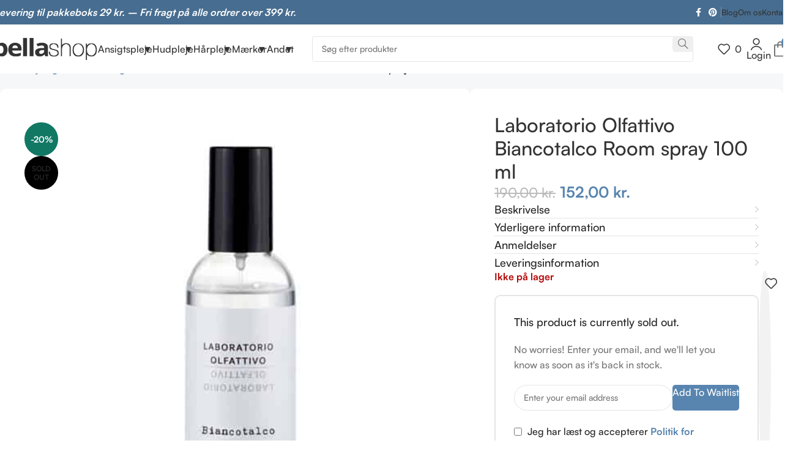

--- FILE ---
content_type: text/html; charset=UTF-8
request_url: https://www.bellashop.dk/produkt/laboratorio-olfattivo-biancotalco-room-spray-100-ml/
body_size: 51121
content:
<!DOCTYPE html>
<html lang="da-DK">
<head>
	<meta charset="UTF-8">
	<link rel="profile" href="https://gmpg.org/xfn/11">
	<link rel="pingback" href="https://www.bellashop.dk/xmlrpc.php">

	<script type="text/javascript" data-cookieconsent="ignore">
	window.dataLayer = window.dataLayer || [];

	function gtag() {
		dataLayer.push(arguments);
	}

	gtag("consent", "default", {
		ad_personalization: "denied",
		ad_storage: "denied",
		ad_user_data: "denied",
		analytics_storage: "denied",
		functionality_storage: "denied",
		personalization_storage: "denied",
		security_storage: "granted",
		wait_for_update: 500,
	});
	gtag("set", "ads_data_redaction", true);
	</script>
<script type="text/javascript" data-cookieconsent="ignore">
		(function (w, d, s, l, i) {
		w[l] = w[l] || [];
		w[l].push({'gtm.start': new Date().getTime(), event: 'gtm.js'});
		var f = d.getElementsByTagName(s)[0], j = d.createElement(s), dl = l !== 'dataLayer' ? '&l=' + l : '';
		j.async = true;
		j.src = 'https://www.googletagmanager.com/gtm.js?id=' + i + dl;
		f.parentNode.insertBefore(j, f);
	})(
		window,
		document,
		'script',
		'dataLayer',
		'GTM-KJ6B3T'
	);
</script>
<script type="text/javascript"
		id="Cookiebot"
		src="https://consent.cookiebot.com/uc.js"
		data-implementation="wp"
		data-cbid="a6eae270-6e68-4fd9-a0a9-128d884b45a8"
						data-culture="DA"
				data-blockingmode="auto"
	></script>
<meta name='robots' content='index, follow, max-image-preview:large, max-snippet:-1, max-video-preview:-1' />
	<style>img:is([sizes="auto" i], [sizes^="auto," i]) { contain-intrinsic-size: 3000px 1500px }</style>
	
	<!-- This site is optimized with the Yoast SEO Premium plugin v24.2 (Yoast SEO v24.2) - https://yoast.com/wordpress/plugins/seo/ -->
	<title>Laboratorio Olfattivo Biancotalco Room spray 100 ml - BellaShop.dk</title>
	<meta name="description" content="Oplev Laboratorio Olfattivo Biancotalco Room spray 100 ml her og spar 20% på din første ordre. E-mærket forhandler af originale varer. 29 kr. fragt og dag til dag levering. Fri fragt over 399 kr." />
	<link rel="canonical" href="https://www.bellashop.dk/produkt/laboratorio-olfattivo-biancotalco-room-spray-100-ml/" />
	<meta property="og:locale" content="da_DK" />
	<meta property="og:type" content="product" />
	<meta property="og:title" content="Laboratorio Olfattivo Biancotalco Room spray 100 ml" />
	<meta property="og:description" content="Oplev Laboratorio Olfattivo Biancotalco Room spray 100 ml her og spar 20% på din første ordre. E-mærket forhandler af originale varer. 29 kr. fragt og dag til dag levering. Fri fragt over 399 kr." />
	<meta property="og:url" content="https://www.bellashop.dk/produkt/laboratorio-olfattivo-biancotalco-room-spray-100-ml/" />
	<meta property="og:site_name" content="BellaShop.dk" />
	<meta property="article:modified_time" content="2024-08-13T09:10:05+00:00" />
	<meta property="og:image" content="https://www.bellashop.dk/wp-content/uploads/2018/10/laboratorio-olfattivo-biancotalco-room-spray-100ml.jpg" />
	<meta property="og:image:width" content="510" />
	<meta property="og:image:height" content="600" />
	<meta property="og:image:type" content="image/jpeg" />
	<script type="application/ld+json" class="yoast-schema-graph">{"@context":"https://schema.org","@graph":[{"@type":["WebPage","ItemPage"],"@id":"https://www.bellashop.dk/produkt/laboratorio-olfattivo-biancotalco-room-spray-100-ml/","url":"https://www.bellashop.dk/produkt/laboratorio-olfattivo-biancotalco-room-spray-100-ml/","name":"Laboratorio Olfattivo Biancotalco Room spray 100 ml - BellaShop.dk","isPartOf":{"@id":"https://www.bellashop.dk/#website"},"primaryImageOfPage":{"@id":"https://www.bellashop.dk/produkt/laboratorio-olfattivo-biancotalco-room-spray-100-ml/#primaryimage"},"image":{"@id":"https://www.bellashop.dk/produkt/laboratorio-olfattivo-biancotalco-room-spray-100-ml/#primaryimage"},"thumbnailUrl":"https://www.bellashop.dk/wp-content/uploads/2018/10/laboratorio-olfattivo-biancotalco-room-spray-100ml.jpg","description":"Oplev Laboratorio Olfattivo Biancotalco Room spray 100 ml her og spar 20% på din første ordre. E-mærket forhandler af originale varer. 29 kr. fragt og dag til dag levering. Fri fragt over 399 kr.","breadcrumb":{"@id":"https://www.bellashop.dk/produkt/laboratorio-olfattivo-biancotalco-room-spray-100-ml/#breadcrumb"},"inLanguage":"da-DK","potentialAction":{"@type":"BuyAction","target":"https://www.bellashop.dk/produkt/laboratorio-olfattivo-biancotalco-room-spray-100-ml/"}},{"@type":"ImageObject","inLanguage":"da-DK","@id":"https://www.bellashop.dk/produkt/laboratorio-olfattivo-biancotalco-room-spray-100-ml/#primaryimage","url":"https://www.bellashop.dk/wp-content/uploads/2018/10/laboratorio-olfattivo-biancotalco-room-spray-100ml.jpg","contentUrl":"https://www.bellashop.dk/wp-content/uploads/2018/10/laboratorio-olfattivo-biancotalco-room-spray-100ml.jpg","width":510,"height":600,"caption":"laboratorio-olfattivo-biancotalco-room-spray-100ml"},{"@type":"BreadcrumbList","@id":"https://www.bellashop.dk/produkt/laboratorio-olfattivo-biancotalco-room-spray-100-ml/#breadcrumb","itemListElement":[{"@type":"ListItem","position":1,"name":"Hjem","item":"https://www.bellashop.dk/"},{"@type":"ListItem","position":2,"name":"Shop","item":"https://www.bellashop.dk/shop/"},{"@type":"ListItem","position":3,"name":"Laboratorio Olfattivo Biancotalco Room spray 100 ml"}]},{"@type":"WebSite","@id":"https://www.bellashop.dk/#website","url":"https://www.bellashop.dk/","name":"BellaShop.dk","description":"Ren skønhedspleje","publisher":{"@id":"https://www.bellashop.dk/#organization"},"potentialAction":[{"@type":"SearchAction","target":{"@type":"EntryPoint","urlTemplate":"https://www.bellashop.dk/?s={search_term_string}"},"query-input":{"@type":"PropertyValueSpecification","valueRequired":true,"valueName":"search_term_string"}}],"inLanguage":"da-DK"},{"@type":"Organization","@id":"https://www.bellashop.dk/#organization","name":"BellaShops IVS","alternateName":"BellaShops ApS","url":"https://www.bellashop.dk/","logo":{"@type":"ImageObject","inLanguage":"da-DK","@id":"https://www.bellashop.dk/#/schema/logo/image/","url":"https://www.bellashop.dk/wp-content/uploads/2021/02/bellashop.png","contentUrl":"https://www.bellashop.dk/wp-content/uploads/2021/02/bellashop.png","width":800,"height":400,"caption":"BellaShops IVS"},"image":{"@id":"https://www.bellashop.dk/#/schema/logo/image/"},"sameAs":["https://www.facebook.com/bellabellaccidanmark"],"description":"Dansk forhandler af rene skønhedsplejeprodukter.","email":"kontakt@bellashop.dk","legalName":"BellaShop ApS","foundingDate":"2013-02-01","vatID":"38133470","numberOfEmployees":{"@type":"QuantitativeValue","minValue":"1","maxValue":"10"},"hasMerchantReturnPolicy":{"@type":"MerchantReturnPolicy","merchantReturnLink":"https://www.bellashop.dk/om-os/returnering/"}}]}</script>
	<meta property="product:price:amount" content="152.00" />
	<meta property="product:price:currency" content="DKK" />
	<meta property="og:availability" content="out of stock" />
	<meta property="product:availability" content="out of stock" />
	<meta property="product:retailer_item_id" content="1559" />
	<meta property="product:condition" content="new" />
	<!-- / Yoast SEO Premium plugin. -->


<link rel='dns-prefetch' href='//static.klaviyo.com' />
<link rel='dns-prefetch' href='//fonts.googleapis.com' />
<link rel='stylesheet' id='shipmondo-service-point-selector-block-style-css' href='https://www.bellashop.dk/wp-content/plugins/pakkelabels-for-woocommerce/public/build/blocks/service-point-selector/style-view.css?ver=ec42fdf99482159da4b0' type='text/css' media='all' />
<link rel='stylesheet' id='woodmart-style-css' href='https://www.bellashop.dk/wp-content/themes/woodmart/css/parts/base.min.css?ver=8.0.5' type='text/css' media='all' />
<link rel='stylesheet' id='wd-widget-price-filter-css' href='https://www.bellashop.dk/wp-content/themes/woodmart/css/parts/woo-widget-price-filter.min.css?ver=8.0.5' type='text/css' media='all' />
<link rel='stylesheet' id='wp-block-library-css' href='https://www.bellashop.dk/wp-includes/css/dist/block-library/style.min.css?ver=6.7.4' type='text/css' media='all' />
<style id='safe-svg-svg-icon-style-inline-css' type='text/css'>
.safe-svg-cover{text-align:center}.safe-svg-cover .safe-svg-inside{display:inline-block;max-width:100%}.safe-svg-cover svg{height:100%;max-height:100%;max-width:100%;width:100%}

</style>
<style id='classic-theme-styles-inline-css' type='text/css'>
/*! This file is auto-generated */
.wp-block-button__link{color:#fff;background-color:#32373c;border-radius:9999px;box-shadow:none;text-decoration:none;padding:calc(.667em + 2px) calc(1.333em + 2px);font-size:1.125em}.wp-block-file__button{background:#32373c;color:#fff;text-decoration:none}
</style>
<style id='global-styles-inline-css' type='text/css'>
:root{--wp--preset--aspect-ratio--square: 1;--wp--preset--aspect-ratio--4-3: 4/3;--wp--preset--aspect-ratio--3-4: 3/4;--wp--preset--aspect-ratio--3-2: 3/2;--wp--preset--aspect-ratio--2-3: 2/3;--wp--preset--aspect-ratio--16-9: 16/9;--wp--preset--aspect-ratio--9-16: 9/16;--wp--preset--color--black: #000000;--wp--preset--color--cyan-bluish-gray: #abb8c3;--wp--preset--color--white: #ffffff;--wp--preset--color--pale-pink: #f78da7;--wp--preset--color--vivid-red: #cf2e2e;--wp--preset--color--luminous-vivid-orange: #ff6900;--wp--preset--color--luminous-vivid-amber: #fcb900;--wp--preset--color--light-green-cyan: #7bdcb5;--wp--preset--color--vivid-green-cyan: #00d084;--wp--preset--color--pale-cyan-blue: #8ed1fc;--wp--preset--color--vivid-cyan-blue: #0693e3;--wp--preset--color--vivid-purple: #9b51e0;--wp--preset--gradient--vivid-cyan-blue-to-vivid-purple: linear-gradient(135deg,rgba(6,147,227,1) 0%,rgb(155,81,224) 100%);--wp--preset--gradient--light-green-cyan-to-vivid-green-cyan: linear-gradient(135deg,rgb(122,220,180) 0%,rgb(0,208,130) 100%);--wp--preset--gradient--luminous-vivid-amber-to-luminous-vivid-orange: linear-gradient(135deg,rgba(252,185,0,1) 0%,rgba(255,105,0,1) 100%);--wp--preset--gradient--luminous-vivid-orange-to-vivid-red: linear-gradient(135deg,rgba(255,105,0,1) 0%,rgb(207,46,46) 100%);--wp--preset--gradient--very-light-gray-to-cyan-bluish-gray: linear-gradient(135deg,rgb(238,238,238) 0%,rgb(169,184,195) 100%);--wp--preset--gradient--cool-to-warm-spectrum: linear-gradient(135deg,rgb(74,234,220) 0%,rgb(151,120,209) 20%,rgb(207,42,186) 40%,rgb(238,44,130) 60%,rgb(251,105,98) 80%,rgb(254,248,76) 100%);--wp--preset--gradient--blush-light-purple: linear-gradient(135deg,rgb(255,206,236) 0%,rgb(152,150,240) 100%);--wp--preset--gradient--blush-bordeaux: linear-gradient(135deg,rgb(254,205,165) 0%,rgb(254,45,45) 50%,rgb(107,0,62) 100%);--wp--preset--gradient--luminous-dusk: linear-gradient(135deg,rgb(255,203,112) 0%,rgb(199,81,192) 50%,rgb(65,88,208) 100%);--wp--preset--gradient--pale-ocean: linear-gradient(135deg,rgb(255,245,203) 0%,rgb(182,227,212) 50%,rgb(51,167,181) 100%);--wp--preset--gradient--electric-grass: linear-gradient(135deg,rgb(202,248,128) 0%,rgb(113,206,126) 100%);--wp--preset--gradient--midnight: linear-gradient(135deg,rgb(2,3,129) 0%,rgb(40,116,252) 100%);--wp--preset--font-size--small: 13px;--wp--preset--font-size--medium: 20px;--wp--preset--font-size--large: 36px;--wp--preset--font-size--x-large: 42px;--wp--preset--spacing--20: 0.44rem;--wp--preset--spacing--30: 0.67rem;--wp--preset--spacing--40: 1rem;--wp--preset--spacing--50: 1.5rem;--wp--preset--spacing--60: 2.25rem;--wp--preset--spacing--70: 3.38rem;--wp--preset--spacing--80: 5.06rem;--wp--preset--shadow--natural: 6px 6px 9px rgba(0, 0, 0, 0.2);--wp--preset--shadow--deep: 12px 12px 50px rgba(0, 0, 0, 0.4);--wp--preset--shadow--sharp: 6px 6px 0px rgba(0, 0, 0, 0.2);--wp--preset--shadow--outlined: 6px 6px 0px -3px rgba(255, 255, 255, 1), 6px 6px rgba(0, 0, 0, 1);--wp--preset--shadow--crisp: 6px 6px 0px rgba(0, 0, 0, 1);}:where(.is-layout-flex){gap: 0.5em;}:where(.is-layout-grid){gap: 0.5em;}body .is-layout-flex{display: flex;}.is-layout-flex{flex-wrap: wrap;align-items: center;}.is-layout-flex > :is(*, div){margin: 0;}body .is-layout-grid{display: grid;}.is-layout-grid > :is(*, div){margin: 0;}:where(.wp-block-columns.is-layout-flex){gap: 2em;}:where(.wp-block-columns.is-layout-grid){gap: 2em;}:where(.wp-block-post-template.is-layout-flex){gap: 1.25em;}:where(.wp-block-post-template.is-layout-grid){gap: 1.25em;}.has-black-color{color: var(--wp--preset--color--black) !important;}.has-cyan-bluish-gray-color{color: var(--wp--preset--color--cyan-bluish-gray) !important;}.has-white-color{color: var(--wp--preset--color--white) !important;}.has-pale-pink-color{color: var(--wp--preset--color--pale-pink) !important;}.has-vivid-red-color{color: var(--wp--preset--color--vivid-red) !important;}.has-luminous-vivid-orange-color{color: var(--wp--preset--color--luminous-vivid-orange) !important;}.has-luminous-vivid-amber-color{color: var(--wp--preset--color--luminous-vivid-amber) !important;}.has-light-green-cyan-color{color: var(--wp--preset--color--light-green-cyan) !important;}.has-vivid-green-cyan-color{color: var(--wp--preset--color--vivid-green-cyan) !important;}.has-pale-cyan-blue-color{color: var(--wp--preset--color--pale-cyan-blue) !important;}.has-vivid-cyan-blue-color{color: var(--wp--preset--color--vivid-cyan-blue) !important;}.has-vivid-purple-color{color: var(--wp--preset--color--vivid-purple) !important;}.has-black-background-color{background-color: var(--wp--preset--color--black) !important;}.has-cyan-bluish-gray-background-color{background-color: var(--wp--preset--color--cyan-bluish-gray) !important;}.has-white-background-color{background-color: var(--wp--preset--color--white) !important;}.has-pale-pink-background-color{background-color: var(--wp--preset--color--pale-pink) !important;}.has-vivid-red-background-color{background-color: var(--wp--preset--color--vivid-red) !important;}.has-luminous-vivid-orange-background-color{background-color: var(--wp--preset--color--luminous-vivid-orange) !important;}.has-luminous-vivid-amber-background-color{background-color: var(--wp--preset--color--luminous-vivid-amber) !important;}.has-light-green-cyan-background-color{background-color: var(--wp--preset--color--light-green-cyan) !important;}.has-vivid-green-cyan-background-color{background-color: var(--wp--preset--color--vivid-green-cyan) !important;}.has-pale-cyan-blue-background-color{background-color: var(--wp--preset--color--pale-cyan-blue) !important;}.has-vivid-cyan-blue-background-color{background-color: var(--wp--preset--color--vivid-cyan-blue) !important;}.has-vivid-purple-background-color{background-color: var(--wp--preset--color--vivid-purple) !important;}.has-black-border-color{border-color: var(--wp--preset--color--black) !important;}.has-cyan-bluish-gray-border-color{border-color: var(--wp--preset--color--cyan-bluish-gray) !important;}.has-white-border-color{border-color: var(--wp--preset--color--white) !important;}.has-pale-pink-border-color{border-color: var(--wp--preset--color--pale-pink) !important;}.has-vivid-red-border-color{border-color: var(--wp--preset--color--vivid-red) !important;}.has-luminous-vivid-orange-border-color{border-color: var(--wp--preset--color--luminous-vivid-orange) !important;}.has-luminous-vivid-amber-border-color{border-color: var(--wp--preset--color--luminous-vivid-amber) !important;}.has-light-green-cyan-border-color{border-color: var(--wp--preset--color--light-green-cyan) !important;}.has-vivid-green-cyan-border-color{border-color: var(--wp--preset--color--vivid-green-cyan) !important;}.has-pale-cyan-blue-border-color{border-color: var(--wp--preset--color--pale-cyan-blue) !important;}.has-vivid-cyan-blue-border-color{border-color: var(--wp--preset--color--vivid-cyan-blue) !important;}.has-vivid-purple-border-color{border-color: var(--wp--preset--color--vivid-purple) !important;}.has-vivid-cyan-blue-to-vivid-purple-gradient-background{background: var(--wp--preset--gradient--vivid-cyan-blue-to-vivid-purple) !important;}.has-light-green-cyan-to-vivid-green-cyan-gradient-background{background: var(--wp--preset--gradient--light-green-cyan-to-vivid-green-cyan) !important;}.has-luminous-vivid-amber-to-luminous-vivid-orange-gradient-background{background: var(--wp--preset--gradient--luminous-vivid-amber-to-luminous-vivid-orange) !important;}.has-luminous-vivid-orange-to-vivid-red-gradient-background{background: var(--wp--preset--gradient--luminous-vivid-orange-to-vivid-red) !important;}.has-very-light-gray-to-cyan-bluish-gray-gradient-background{background: var(--wp--preset--gradient--very-light-gray-to-cyan-bluish-gray) !important;}.has-cool-to-warm-spectrum-gradient-background{background: var(--wp--preset--gradient--cool-to-warm-spectrum) !important;}.has-blush-light-purple-gradient-background{background: var(--wp--preset--gradient--blush-light-purple) !important;}.has-blush-bordeaux-gradient-background{background: var(--wp--preset--gradient--blush-bordeaux) !important;}.has-luminous-dusk-gradient-background{background: var(--wp--preset--gradient--luminous-dusk) !important;}.has-pale-ocean-gradient-background{background: var(--wp--preset--gradient--pale-ocean) !important;}.has-electric-grass-gradient-background{background: var(--wp--preset--gradient--electric-grass) !important;}.has-midnight-gradient-background{background: var(--wp--preset--gradient--midnight) !important;}.has-small-font-size{font-size: var(--wp--preset--font-size--small) !important;}.has-medium-font-size{font-size: var(--wp--preset--font-size--medium) !important;}.has-large-font-size{font-size: var(--wp--preset--font-size--large) !important;}.has-x-large-font-size{font-size: var(--wp--preset--font-size--x-large) !important;}
:where(.wp-block-post-template.is-layout-flex){gap: 1.25em;}:where(.wp-block-post-template.is-layout-grid){gap: 1.25em;}
:where(.wp-block-columns.is-layout-flex){gap: 2em;}:where(.wp-block-columns.is-layout-grid){gap: 2em;}
:root :where(.wp-block-pullquote){font-size: 1.5em;line-height: 1.6;}
</style>
<link rel='stylesheet' id='brands-styles-css' href='https://www.bellashop.dk/wp-content/plugins/woocommerce/assets/css/brands.css?ver=10.1.3' type='text/css' media='all' />
<link rel='stylesheet' id='elementor-icons-css' href='https://www.bellashop.dk/wp-content/plugins/elementor/assets/lib/eicons/css/elementor-icons.min.css?ver=5.34.0' type='text/css' media='all' />
<link rel='stylesheet' id='elementor-frontend-css' href='https://www.bellashop.dk/wp-content/uploads/elementor/css/custom-frontend.min.css?ver=1740944978' type='text/css' media='all' />
<link rel='stylesheet' id='elementor-post-79743-css' href='https://www.bellashop.dk/wp-content/uploads/elementor/css/post-79743.css?ver=1740944978' type='text/css' media='all' />
<link rel='stylesheet' id='elementor-post-86534-css' href='https://www.bellashop.dk/wp-content/uploads/elementor/css/post-86534.css?ver=1740945052' type='text/css' media='all' />
<link rel='stylesheet' id='fkcart-style-css' href='https://www.bellashop.dk/wp-content/plugins/cart-for-woocommerce/assets/css/style.min.css?ver=1.7.1' type='text/css' media='all' />
<style id='fkcart-style-inline-css' type='text/css'>

		:root {
			--fkcart-primary-bg-color: #5885af;
			--fkcart-primary-font-color: #ffffff;
			--fkcart-primary-text-color: #24272d;
			--fkcart-secondary-text-color: #24272dbe;
			--fkcart-accent-color: #5885af;
			--fkcart-border-color: #eaeaec;
			--fkcart-error-color: #B00C0C;
			--fkcart-error-bg-color: #FFF0F0;
			--fkcart-reward-color: #f1b51e;
			--fkcart-bg-color: #ffffff;
			--fkcart-slider-desktop-width: 420px;
			--fkcart-slider-mobile-width: 100%;
			--fkcart-animation-duration: 0.4s;
			--fkcart-panel-color:#f2f6fa;
			--fkcart-color-black: #000000;
			--fkcart-success-color: #5BA238;
			--fkcart-success-bg-color: #EFF6EB;
			--fkcart-toggle-bg-color: #ffffff;
			--fkcart-toggle-icon-color: #353030;
			--fkcart-toggle-count-bg-color: #5885af;
			--fkcart-toggle-count-font-color: #ffffff;
			--fkcart-progressbar-active-color: #5885af;
			--fkcart-toggle-border-radius: 50%;
			--fkcart-toggle-size: 36;
			--fkcart-border-radius: 3px; 
			--fkcart-menu-icon-size: 30px;
			--fkcart-menu-text-size: 15px;
		}
</style>
<link rel='stylesheet' id='elementor-icons-ekiticons-css' href='https://www.bellashop.dk/wp-content/plugins/elementskit-lite/modules/elementskit-icon-pack/assets/css/ekiticons.css?ver=3.4.4' type='text/css' media='all' />
<link rel='stylesheet' id='ekit-widget-styles-css' href='https://www.bellashop.dk/wp-content/plugins/elementskit-lite/widgets/init/assets/css/widget-styles.css?ver=3.4.4' type='text/css' media='all' />
<link rel='stylesheet' id='ekit-responsive-css' href='https://www.bellashop.dk/wp-content/plugins/elementskit-lite/widgets/init/assets/css/responsive.css?ver=3.4.4' type='text/css' media='all' />
<link rel='stylesheet' id='woo_discount_pro_style-css' href='https://www.bellashop.dk/wp-content/plugins/woo-discount-rules-pro/Assets/Css/awdr_style.css?ver=2.6.2' type='text/css' media='all' />
<link rel='stylesheet' id='wd-helpers-wpb-elem-css' href='https://www.bellashop.dk/wp-content/themes/woodmart/css/parts/helpers-wpb-elem.min.css?ver=8.0.5' type='text/css' media='all' />
<link rel='stylesheet' id='wd-widget-wd-recent-posts-css' href='https://www.bellashop.dk/wp-content/themes/woodmart/css/parts/widget-wd-recent-posts.min.css?ver=8.0.5' type='text/css' media='all' />
<link rel='stylesheet' id='wd-widget-wd-layered-nav-css' href='https://www.bellashop.dk/wp-content/themes/woodmart/css/parts/woo-widget-wd-layered-nav.min.css?ver=8.0.5' type='text/css' media='all' />
<link rel='stylesheet' id='wd-woo-mod-swatches-base-css' href='https://www.bellashop.dk/wp-content/themes/woodmart/css/parts/woo-mod-swatches-base.min.css?ver=8.0.5' type='text/css' media='all' />
<link rel='stylesheet' id='wd-woo-mod-swatches-filter-css' href='https://www.bellashop.dk/wp-content/themes/woodmart/css/parts/woo-mod-swatches-filter.min.css?ver=8.0.5' type='text/css' media='all' />
<link rel='stylesheet' id='wd-widget-product-cat-css' href='https://www.bellashop.dk/wp-content/themes/woodmart/css/parts/woo-widget-product-cat.min.css?ver=8.0.5' type='text/css' media='all' />
<link rel='stylesheet' id='wd-widget-slider-price-filter-css' href='https://www.bellashop.dk/wp-content/themes/woodmart/css/parts/woo-widget-slider-price-filter.min.css?ver=8.0.5' type='text/css' media='all' />
<link rel='stylesheet' id='wd-woo-stripe-css' href='https://www.bellashop.dk/wp-content/themes/woodmart/css/parts/int-woo-stripe.min.css?ver=8.0.5' type='text/css' media='all' />
<link rel='stylesheet' id='wd-elementor-base-css' href='https://www.bellashop.dk/wp-content/themes/woodmart/css/parts/int-elem-base.min.css?ver=8.0.5' type='text/css' media='all' />
<link rel='stylesheet' id='wd-elementor-pro-base-css' href='https://www.bellashop.dk/wp-content/themes/woodmart/css/parts/int-elementor-pro.min.css?ver=8.0.5' type='text/css' media='all' />
<link rel='stylesheet' id='wd-woocommerce-base-css' href='https://www.bellashop.dk/wp-content/themes/woodmart/css/parts/woocommerce-base.min.css?ver=8.0.5' type='text/css' media='all' />
<link rel='stylesheet' id='wd-mod-star-rating-css' href='https://www.bellashop.dk/wp-content/themes/woodmart/css/parts/mod-star-rating.min.css?ver=8.0.5' type='text/css' media='all' />
<link rel='stylesheet' id='wd-woo-el-track-order-css' href='https://www.bellashop.dk/wp-content/themes/woodmart/css/parts/woo-el-track-order.min.css?ver=8.0.5' type='text/css' media='all' />
<link rel='stylesheet' id='wd-woocommerce-block-notices-css' href='https://www.bellashop.dk/wp-content/themes/woodmart/css/parts/woo-mod-block-notices.min.css?ver=8.0.5' type='text/css' media='all' />
<link rel='stylesheet' id='wd-woo-mod-quantity-css' href='https://www.bellashop.dk/wp-content/themes/woodmart/css/parts/woo-mod-quantity.min.css?ver=8.0.5' type='text/css' media='all' />
<link rel='stylesheet' id='wd-woo-opt-free-progress-bar-css' href='https://www.bellashop.dk/wp-content/themes/woodmart/css/parts/woo-opt-free-progress-bar.min.css?ver=8.0.5' type='text/css' media='all' />
<link rel='stylesheet' id='wd-woo-mod-progress-bar-css' href='https://www.bellashop.dk/wp-content/themes/woodmart/css/parts/woo-mod-progress-bar.min.css?ver=8.0.5' type='text/css' media='all' />
<link rel='stylesheet' id='wd-woo-single-prod-el-base-css' href='https://www.bellashop.dk/wp-content/themes/woodmart/css/parts/woo-single-prod-el-base.min.css?ver=8.0.5' type='text/css' media='all' />
<link rel='stylesheet' id='wd-woo-mod-stock-status-css' href='https://www.bellashop.dk/wp-content/themes/woodmart/css/parts/woo-mod-stock-status.min.css?ver=8.0.5' type='text/css' media='all' />
<link rel='stylesheet' id='wd-woo-mod-shop-attributes-css' href='https://www.bellashop.dk/wp-content/themes/woodmart/css/parts/woo-mod-shop-attributes.min.css?ver=8.0.5' type='text/css' media='all' />
<link rel='stylesheet' id='wd-wp-blocks-css' href='https://www.bellashop.dk/wp-content/themes/woodmart/css/parts/wp-blocks.min.css?ver=8.0.5' type='text/css' media='all' />
<link rel='stylesheet' id='child-style-css' href='https://www.bellashop.dk/wp-content/themes/woodmart-child/style.css?ver=8.0.5' type='text/css' media='all' />
<link rel='stylesheet' id='wd-header-base-css' href='https://www.bellashop.dk/wp-content/themes/woodmart/css/parts/header-base.min.css?ver=8.0.5' type='text/css' media='all' />
<link rel='stylesheet' id='wd-mod-tools-css' href='https://www.bellashop.dk/wp-content/themes/woodmart/css/parts/mod-tools.min.css?ver=8.0.5' type='text/css' media='all' />
<link rel='stylesheet' id='wd-header-elements-base-css' href='https://www.bellashop.dk/wp-content/themes/woodmart/css/parts/header-el-base.min.css?ver=8.0.5' type='text/css' media='all' />
<link rel='stylesheet' id='wd-social-icons-css' href='https://www.bellashop.dk/wp-content/themes/woodmart/css/parts/el-social-icons.min.css?ver=8.0.5' type='text/css' media='all' />
<link rel='stylesheet' id='wd-header-search-css' href='https://www.bellashop.dk/wp-content/themes/woodmart/css/parts/header-el-search.min.css?ver=8.0.5' type='text/css' media='all' />
<link rel='stylesheet' id='wd-header-search-form-css' href='https://www.bellashop.dk/wp-content/themes/woodmart/css/parts/header-el-search-form.min.css?ver=8.0.5' type='text/css' media='all' />
<link rel='stylesheet' id='wd-wd-search-results-css' href='https://www.bellashop.dk/wp-content/themes/woodmart/css/parts/wd-search-results.min.css?ver=8.0.5' type='text/css' media='all' />
<link rel='stylesheet' id='wd-wd-search-form-css' href='https://www.bellashop.dk/wp-content/themes/woodmart/css/parts/wd-search-form.min.css?ver=8.0.5' type='text/css' media='all' />
<link rel='stylesheet' id='wd-woo-mod-login-form-css' href='https://www.bellashop.dk/wp-content/themes/woodmart/css/parts/woo-mod-login-form.min.css?ver=8.0.5' type='text/css' media='all' />
<link rel='stylesheet' id='wd-header-my-account-css' href='https://www.bellashop.dk/wp-content/themes/woodmart/css/parts/header-el-my-account.min.css?ver=8.0.5' type='text/css' media='all' />
<link rel='stylesheet' id='wd-header-mobile-nav-dropdown-css' href='https://www.bellashop.dk/wp-content/themes/woodmart/css/parts/header-el-mobile-nav-dropdown.min.css?ver=8.0.5' type='text/css' media='all' />
<link rel='stylesheet' id='wd-woo-single-prod-builder-css' href='https://www.bellashop.dk/wp-content/themes/woodmart/css/parts/woo-single-prod-builder.min.css?ver=8.0.5' type='text/css' media='all' />
<link rel='stylesheet' id='wd-woo-el-breadcrumbs-builder-css' href='https://www.bellashop.dk/wp-content/themes/woodmart/css/parts/woo-el-breadcrumbs-builder.min.css?ver=8.0.5' type='text/css' media='all' />
<link rel='stylesheet' id='wd-woo-single-prod-el-navigation-css' href='https://www.bellashop.dk/wp-content/themes/woodmart/css/parts/woo-single-prod-el-navigation.min.css?ver=8.0.5' type='text/css' media='all' />
<link rel='stylesheet' id='wd-woo-single-prod-el-gallery-css' href='https://www.bellashop.dk/wp-content/themes/woodmart/css/parts/woo-single-prod-el-gallery.min.css?ver=8.0.5' type='text/css' media='all' />
<link rel='stylesheet' id='wd-woo-single-prod-el-gallery-opt-thumb-left-desktop-css' href='https://www.bellashop.dk/wp-content/themes/woodmart/css/parts/woo-single-prod-el-gallery-opt-thumb-left-desktop.min.css?ver=8.0.5' type='text/css' media='all' />
<link rel='stylesheet' id='wd-swiper-css' href='https://www.bellashop.dk/wp-content/themes/woodmart/css/parts/lib-swiper.min.css?ver=8.0.5' type='text/css' media='all' />
<link rel='stylesheet' id='wd-woo-mod-product-labels-css' href='https://www.bellashop.dk/wp-content/themes/woodmart/css/parts/woo-mod-product-labels.min.css?ver=8.0.5' type='text/css' media='all' />
<link rel='stylesheet' id='wd-woo-mod-product-labels-round-css' href='https://www.bellashop.dk/wp-content/themes/woodmart/css/parts/woo-mod-product-labels-round.min.css?ver=8.0.5' type='text/css' media='all' />
<link rel='stylesheet' id='wd-swiper-arrows-css' href='https://www.bellashop.dk/wp-content/themes/woodmart/css/parts/lib-swiper-arrows.min.css?ver=8.0.5' type='text/css' media='all' />
<link rel='stylesheet' id='wd-mod-comments-css' href='https://www.bellashop.dk/wp-content/themes/woodmart/css/parts/mod-comments.min.css?ver=8.0.5' type='text/css' media='all' />
<link rel='stylesheet' id='wd-woo-single-prod-el-tabs-opt-layout-side-hidden-css' href='https://www.bellashop.dk/wp-content/themes/woodmart/css/parts/woo-single-prod-el-tabs-opt-layout-side-hidden.min.css?ver=8.0.5' type='text/css' media='all' />
<link rel='stylesheet' id='wd-mfp-popup-css' href='https://www.bellashop.dk/wp-content/themes/woodmart/css/parts/lib-magnific-popup.min.css?ver=8.0.5' type='text/css' media='all' />
<link rel='stylesheet' id='wd-woo-mod-product-info-css' href='https://www.bellashop.dk/wp-content/themes/woodmart/css/parts/woo-mod-product-info.min.css?ver=8.0.5' type='text/css' media='all' />
<link rel='stylesheet' id='wd-woo-opt-est-del-css' href='https://www.bellashop.dk/wp-content/themes/woodmart/css/parts/woo-opt-est-del.min.css?ver=8.0.5' type='text/css' media='all' />
<link rel='stylesheet' id='wd-woo-opt-wtl-css' href='https://www.bellashop.dk/wp-content/themes/woodmart/css/parts/woo-opt-wtl.min.css?ver=8.0.5' type='text/css' media='all' />
<link rel='stylesheet' id='wd-social-icons-styles-css' href='https://www.bellashop.dk/wp-content/themes/woodmart/css/parts/el-social-styles.min.css?ver=8.0.5' type='text/css' media='all' />
<link rel='stylesheet' id='wd-product-loop-css' href='https://www.bellashop.dk/wp-content/themes/woodmart/css/parts/woo-product-loop.min.css?ver=8.0.5' type='text/css' media='all' />
<link rel='stylesheet' id='wd-product-loop-buttons-on-hover-css' href='https://www.bellashop.dk/wp-content/themes/woodmart/css/parts/woo-product-loop-buttons-on-hover.min.css?ver=8.0.5' type='text/css' media='all' />
<link rel='stylesheet' id='wd-woo-mod-add-btn-replace-css' href='https://www.bellashop.dk/wp-content/themes/woodmart/css/parts/woo-mod-add-btn-replace.min.css?ver=8.0.5' type='text/css' media='all' />
<link rel='stylesheet' id='wd-woo-opt-products-bg-css' href='https://www.bellashop.dk/wp-content/themes/woodmart/css/parts/woo-opt-products-bg.min.css?ver=8.0.5' type='text/css' media='all' />
<link rel='stylesheet' id='wd-woo-opt-stretch-cont-css' href='https://www.bellashop.dk/wp-content/themes/woodmart/css/parts/woo-opt-stretch-cont.min.css?ver=8.0.5' type='text/css' media='all' />
<link rel='stylesheet' id='wd-woo-opt-title-limit-css' href='https://www.bellashop.dk/wp-content/themes/woodmart/css/parts/woo-opt-title-limit.min.css?ver=8.0.5' type='text/css' media='all' />
<link rel='stylesheet' id='wd-woo-prod-loop-small-css' href='https://www.bellashop.dk/wp-content/themes/woodmart/css/parts/woo-prod-loop-small.min.css?ver=8.0.5' type='text/css' media='all' />
<link rel='stylesheet' id='wd-widget-collapse-css' href='https://www.bellashop.dk/wp-content/themes/woodmart/css/parts/opt-widget-collapse.min.css?ver=8.0.5' type='text/css' media='all' />
<link rel='stylesheet' id='wd-footer-base-css' href='https://www.bellashop.dk/wp-content/themes/woodmart/css/parts/footer-base.min.css?ver=8.0.5' type='text/css' media='all' />
<link rel='stylesheet' id='wd-text-block-css' href='https://www.bellashop.dk/wp-content/themes/woodmart/css/parts/el-text-block.min.css?ver=8.0.5' type='text/css' media='all' />
<link rel='stylesheet' id='wd-section-title-css' href='https://www.bellashop.dk/wp-content/themes/woodmart/css/parts/el-section-title.min.css?ver=8.0.5' type='text/css' media='all' />
<link rel='stylesheet' id='wd-list-css' href='https://www.bellashop.dk/wp-content/themes/woodmart/css/parts/el-list.min.css?ver=8.0.5' type='text/css' media='all' />
<link rel='stylesheet' id='wd-el-list-css' href='https://www.bellashop.dk/wp-content/themes/woodmart/css/parts/el-list-wpb-elem.min.css?ver=8.0.5' type='text/css' media='all' />
<link rel='stylesheet' id='wd-button-css' href='https://www.bellashop.dk/wp-content/themes/woodmart/css/parts/el-button.min.css?ver=8.0.5' type='text/css' media='all' />
<link rel='stylesheet' id='wd-scroll-top-css' href='https://www.bellashop.dk/wp-content/themes/woodmart/css/parts/opt-scrolltotop.min.css?ver=8.0.5' type='text/css' media='all' />
<link rel='stylesheet' id='wd-header-my-account-sidebar-css' href='https://www.bellashop.dk/wp-content/themes/woodmart/css/parts/header-el-my-account-sidebar.min.css?ver=8.0.5' type='text/css' media='all' />
<link rel='stylesheet' id='xts-style-header_290703-css' href='https://www.bellashop.dk/wp-content/uploads/2025/03/xts-header_290703-1742725925.css?ver=8.0.5' type='text/css' media='all' />
<link rel='stylesheet' id='xts-style-theme_settings_default-css' href='https://www.bellashop.dk/wp-content/uploads/2025/03/xts-theme_settings_default-1743258924.css?ver=8.0.5' type='text/css' media='all' />
<style type="text/css">@font-face {font-family:Lato;font-style:normal;font-weight:400;src:url(/cf-fonts/s/lato/5.0.18/latin/400/normal.woff2);unicode-range:U+0000-00FF,U+0131,U+0152-0153,U+02BB-02BC,U+02C6,U+02DA,U+02DC,U+0304,U+0308,U+0329,U+2000-206F,U+2074,U+20AC,U+2122,U+2191,U+2193,U+2212,U+2215,U+FEFF,U+FFFD;font-display:swap;}@font-face {font-family:Lato;font-style:normal;font-weight:400;src:url(/cf-fonts/s/lato/5.0.18/latin-ext/400/normal.woff2);unicode-range:U+0100-02AF,U+0304,U+0308,U+0329,U+1E00-1E9F,U+1EF2-1EFF,U+2020,U+20A0-20AB,U+20AD-20CF,U+2113,U+2C60-2C7F,U+A720-A7FF;font-display:swap;}@font-face {font-family:Lato;font-style:normal;font-weight:700;src:url(/cf-fonts/s/lato/5.0.18/latin/700/normal.woff2);unicode-range:U+0000-00FF,U+0131,U+0152-0153,U+02BB-02BC,U+02C6,U+02DA,U+02DC,U+0304,U+0308,U+0329,U+2000-206F,U+2074,U+20AC,U+2122,U+2191,U+2193,U+2212,U+2215,U+FEFF,U+FFFD;font-display:swap;}@font-face {font-family:Lato;font-style:normal;font-weight:700;src:url(/cf-fonts/s/lato/5.0.18/latin-ext/700/normal.woff2);unicode-range:U+0100-02AF,U+0304,U+0308,U+0329,U+1E00-1E9F,U+1EF2-1EFF,U+2020,U+20A0-20AB,U+20AD-20CF,U+2113,U+2C60-2C7F,U+A720-A7FF;font-display:swap;}</style>
<link rel='stylesheet' id='google-fonts-1-css' href='https://fonts.googleapis.com/css?family=Roboto%3A100%2C100italic%2C200%2C200italic%2C300%2C300italic%2C400%2C400italic%2C500%2C500italic%2C600%2C600italic%2C700%2C700italic%2C800%2C800italic%2C900%2C900italic%7CRoboto+Slab%3A100%2C100italic%2C200%2C200italic%2C300%2C300italic%2C400%2C400italic%2C500%2C500italic%2C600%2C600italic%2C700%2C700italic%2C800%2C800italic%2C900%2C900italic&#038;display=auto&#038;ver=6.7.4' type='text/css' media='all' />
<script type="text/template" id="tmpl-variation-template">
	<div class="woocommerce-variation-description">{{{ data.variation.variation_description }}}</div>
	<div class="woocommerce-variation-price">{{{ data.variation.price_html }}}</div>
	<div class="woocommerce-variation-availability">{{{ data.variation.availability_html }}}</div>
</script>
<script type="text/template" id="tmpl-unavailable-variation-template">
	<p role="alert">Beklager, dette produkt er ikke tilgængeligt. Vælg venligst en anden kombination.</p>
</script>
<script type="text/javascript" id="wfco-utm-tracking-js-extra">
/* <![CDATA[ */
var wffnUtm = {"utc_offset":"60","site_url":"https:\/\/www.bellashop.dk","genericParamEvents":"{\"user_roles\":\"guest\",\"plugin\":\"Funnel Builder\"}","cookieKeys":["flt","timezone","is_mobile","browser","fbclid","gclid","referrer","fl_url","utm_source","utm_medium","utm_campaign","utm_term","utm_content"],"excludeDomain":["paypal.com","klarna.com","quickpay.net"]};
/* ]]> */
</script>
<script type="text/javascript" src="https://www.bellashop.dk/wp-content/plugins/funnel-builder/woofunnels/assets/js/utm-tracker.min.js?ver=1.10.12.43" id="wfco-utm-tracking-js" defer="defer" data-wp-strategy="defer"></script>
<script type="text/javascript" src="https://www.bellashop.dk/wp-includes/js/jquery/jquery.min.js?ver=3.7.1" id="jquery-core-js"></script>
<script type="text/javascript" src="https://www.bellashop.dk/wp-includes/js/jquery/jquery-migrate.min.js?ver=3.4.1" id="jquery-migrate-js"></script>
<script type="text/javascript" src="https://www.bellashop.dk/wp-content/plugins/woocommerce/assets/js/jquery-blockui/jquery.blockUI.min.js?ver=2.7.0-wc.10.1.3" id="jquery-blockui-js" defer="defer" data-wp-strategy="defer"></script>
<script type="text/javascript" id="wc-add-to-cart-js-extra">
/* <![CDATA[ */
var wc_add_to_cart_params = {"ajax_url":"\/wp-admin\/admin-ajax.php","wc_ajax_url":"\/?wc-ajax=%%endpoint%%","i18n_view_cart":"Se kurv","cart_url":"https:\/\/www.bellashop.dk\/cart\/","is_cart":"","cart_redirect_after_add":"no"};
/* ]]> */
</script>
<script type="text/javascript" src="https://www.bellashop.dk/wp-content/plugins/woocommerce/assets/js/frontend/add-to-cart.min.js?ver=10.1.3" id="wc-add-to-cart-js" defer="defer" data-wp-strategy="defer"></script>
<script type="text/javascript" id="wc-single-product-js-extra">
/* <![CDATA[ */
var wc_single_product_params = {"i18n_required_rating_text":"V\u00e6lg venligst en vurdering","i18n_rating_options":["1 ud af 5 stjerner","2 ud af 5 stjerner","3 ud af 5 stjerner","4 ud af 5 stjerner","5 ud af 5 stjerner"],"i18n_product_gallery_trigger_text":"Se billedgalleri i fuld sk\u00e6rm","review_rating_required":"yes","flexslider":{"rtl":false,"animation":"slide","smoothHeight":true,"directionNav":false,"controlNav":"thumbnails","slideshow":false,"animationSpeed":500,"animationLoop":false,"allowOneSlide":false},"zoom_enabled":"","zoom_options":[],"photoswipe_enabled":"","photoswipe_options":{"shareEl":false,"closeOnScroll":false,"history":false,"hideAnimationDuration":0,"showAnimationDuration":0},"flexslider_enabled":""};
/* ]]> */
</script>
<script type="text/javascript" src="https://www.bellashop.dk/wp-content/plugins/woocommerce/assets/js/frontend/single-product.min.js?ver=10.1.3" id="wc-single-product-js" defer="defer" data-wp-strategy="defer"></script>
<script type="text/javascript" src="https://www.bellashop.dk/wp-content/plugins/woocommerce/assets/js/js-cookie/js.cookie.min.js?ver=2.1.4-wc.10.1.3" id="js-cookie-js" defer="defer" data-wp-strategy="defer"></script>
<script type="text/javascript" id="woocommerce-js-extra">
/* <![CDATA[ */
var woocommerce_params = {"ajax_url":"\/wp-admin\/admin-ajax.php","wc_ajax_url":"\/?wc-ajax=%%endpoint%%","i18n_password_show":"Vis adgangskode","i18n_password_hide":"Skjul adgangskode"};
/* ]]> */
</script>
<script type="text/javascript" src="https://www.bellashop.dk/wp-content/plugins/woocommerce/assets/js/frontend/woocommerce.min.js?ver=10.1.3" id="woocommerce-js" defer="defer" data-wp-strategy="defer"></script>
<script type="text/javascript" id="wffn-tracking-js-extra">
/* <![CDATA[ */
var wffnTracking = {"pixel":{"id":"","settings":{"page_view":""},"data":[],"conversion_api":false,"fb_advanced":[]},"ga":{"id":"G-45010062","settings":{"page_view":"1","view_content":"1"},"data":[],"content_data":{"view_item":{"items":[{"quantity":1,"price":152,"index":0,"item_id":34493,"item_name":"Laboratorio Olfattivo Biancotalco Room spray 100 ml","currency":"DKK","item_category":"Duft","item_category1":"Julegaveder til hende","item_category2":"julegaveideer","item_category3":"Julegaveideer til ham","item_category4":"Laboratorio Olfattivo","item_category5":"Laboratorio Olfattivo HOME","item_category6":"outlet","item_category7":"Restmarked","item_category8":"Room Spray","item_category9":"Tilbeh\u00f8r"}],"currency":"DKK","value":152}}},"gad":{"id":"AW-670823652","settings":{"page_view":""},"data":[]},"tiktok":{"id":"","settings":{"page_view":""},"data":[],"advanced":[]},"pint":{"id":"","settings":{"page_view":""},"data":[]},"snapchat":{"id":"","settings":{"page_view":"","user_email":""},"data":[]},"ajax_endpoint":"https:\/\/www.bellashop.dk\/wp-admin\/admin-ajax.php","pending_events":[],"should_render":"1","is_delay":"0"};
/* ]]> */
</script>
<script type="text/javascript" src="https://www.bellashop.dk/wp-content/plugins/funnel-builder/assets/live/js/tracks.min.js?ver=3.8.0" id="wffn-tracking-js" defer="defer" data-wp-strategy="defer"></script>
<script type="text/javascript" src="https://www.bellashop.dk/wp-includes/js/underscore.min.js?ver=1.13.7" id="underscore-js"></script>
<script type="text/javascript" id="wp-util-js-extra">
/* <![CDATA[ */
var _wpUtilSettings = {"ajax":{"url":"\/wp-admin\/admin-ajax.php"}};
/* ]]> */
</script>
<script type="text/javascript" src="https://www.bellashop.dk/wp-includes/js/wp-util.min.js?ver=6.7.4" id="wp-util-js"></script>
<script type="text/javascript" id="wc-add-to-cart-variation-js-extra">
/* <![CDATA[ */
var wc_add_to_cart_variation_params = {"wc_ajax_url":"\/?wc-ajax=%%endpoint%%","i18n_no_matching_variations_text":"Desv\u00e6rre, ingen produkter matchede  din udv\u00e6lgelse. V\u00e6lg venligst en anden kombination.","i18n_make_a_selection_text":"V\u00e6lg venligst nogle af varens muligheder inden du tilf\u00f8jer denne vare til din kurv.","i18n_unavailable_text":"Beklager, dette produkt er ikke tilg\u00e6ngeligt. V\u00e6lg venligst en anden kombination.","i18n_reset_alert_text":"Dit valg er blevet nulstillet. V\u00e6lg venligst nogle varemuligheder, f\u00f8r du l\u00e6gger denne vare i din kurv."};
/* ]]> */
</script>
<script type="text/javascript" src="https://www.bellashop.dk/wp-content/plugins/woocommerce/assets/js/frontend/add-to-cart-variation.min.js?ver=10.1.3" id="wc-add-to-cart-variation-js" defer="defer" data-wp-strategy="defer"></script>
<script type="text/javascript" src="https://www.bellashop.dk/wp-content/themes/woodmart/js/libs/device.min.js?ver=8.0.5" id="wd-device-library-js"></script>
<script type="text/javascript" src="https://www.bellashop.dk/wp-content/themes/woodmart/js/scripts/global/scrollBar.min.js?ver=8.0.5" id="wd-scrollbar-js"></script>
<script type="text/javascript" id="wc-settings-dep-in-header-js-after">
/* <![CDATA[ */
console.warn( "Scripts that have a dependency on [wc-settings, wc-blocks-checkout] must be loaded in the footer, klaviyo-klaviyo-checkout-block-editor-script was registered to load in the header, but has been switched to load in the footer instead. See https://github.com/woocommerce/woocommerce-gutenberg-products-block/pull/5059" );
console.warn( "Scripts that have a dependency on [wc-settings, wc-blocks-checkout] must be loaded in the footer, klaviyo-klaviyo-checkout-block-view-script was registered to load in the header, but has been switched to load in the footer instead. See https://github.com/woocommerce/woocommerce-gutenberg-products-block/pull/5059" );
/* ]]> */
</script>

		<!-- Google Tag Manager -->
		<script>!function(){"use strict";function l(e){for(var t=e,r=0,n=document.cookie.split(";");r<n.length;r++){var o=n[r].split("=");if(o[0].trim()===t)return o[1]}}function s(e){return localStorage.getItem(e)}function u(e){return window[e]}function A(e,t){e=document.querySelector(e);return t?null==e?void 0:e.getAttribute(t):null==e?void 0:e.textContent}var e=window,t=document,r="script",n="dataLayer",o="https://bs.bellashop.dk",a="",i="WP6jckimaemaz",c="QhHI=aWQ9R1RNLUtKNkIzVA%3D%3D&amp;sort=asc",g="cookie",v="_sbp",E="",d=!1;try{var d=!!g&&(m=navigator.userAgent,!!(m=new RegExp("Version/([0-9._]+)(.*Mobile)?.*Safari.*").exec(m)))&&16.4<=parseFloat(m[1]),f="stapeUserId"===g,I=d&&!f?function(e,t,r){void 0===t&&(t="");var n={cookie:l,localStorage:s,jsVariable:u,cssSelector:A},t=Array.isArray(t)?t:[t];if(e&&n[e])for(var o=n[e],a=0,i=t;a<i.length;a++){var c=i[a],c=r?o(c,r):o(c);if(c)return c}else console.warn("invalid uid source",e)}(g,v,E):void 0;d=d&&(!!I||f)}catch(e){console.error(e)}var m=e,g=(m[n]=m[n]||[],m[n].push({"gtm.start":(new Date).getTime(),event:"gtm.js"}),t.getElementsByTagName(r)[0]),v=I?"&bi="+encodeURIComponent(I):"",E=t.createElement(r),f=(d&&(i=8<i.length?i.replace(/([a-z]{8}$)/,"kp$1"):"kp"+i),!d&&a?a:o);E.async=!0,E.src=f+"/"+i+".js?"+c+v,null!=(e=g.parentNode)&&e.insertBefore(E,g)}();</script>
		<!-- End Google Tag Manager -->
		<meta name="theme-color" content="rgb(56,72,77)">					<meta name="viewport" content="width=device-width, initial-scale=1.0, maximum-scale=1.0, user-scalable=no">
										<noscript><style>.woocommerce-product-gallery{ opacity: 1 !important; }</style></noscript>
	<meta name="generator" content="Elementor 3.26.4; features: additional_custom_breakpoints; settings: css_print_method-external, google_font-enabled, font_display-auto">
			<style>
				.e-con.e-parent:nth-of-type(n+4):not(.e-lazyloaded):not(.e-no-lazyload),
				.e-con.e-parent:nth-of-type(n+4):not(.e-lazyloaded):not(.e-no-lazyload) * {
					background-image: none !important;
				}
				@media screen and (max-height: 1024px) {
					.e-con.e-parent:nth-of-type(n+3):not(.e-lazyloaded):not(.e-no-lazyload),
					.e-con.e-parent:nth-of-type(n+3):not(.e-lazyloaded):not(.e-no-lazyload) * {
						background-image: none !important;
					}
				}
				@media screen and (max-height: 640px) {
					.e-con.e-parent:nth-of-type(n+2):not(.e-lazyloaded):not(.e-no-lazyload),
					.e-con.e-parent:nth-of-type(n+2):not(.e-lazyloaded):not(.e-no-lazyload) * {
						background-image: none !important;
					}
				}
			</style>
			<link rel="icon" href="https://www.bellashop.dk/wp-content/uploads/2018/01/bella-fav.png" sizes="32x32" />
<link rel="icon" href="https://www.bellashop.dk/wp-content/uploads/2018/01/bella-fav.png" sizes="192x192" />
<link rel="apple-touch-icon" href="https://www.bellashop.dk/wp-content/uploads/2018/01/bella-fav.png" />
<meta name="msapplication-TileImage" content="https://www.bellashop.dk/wp-content/uploads/2018/01/bella-fav.png" />
		<style type="text/css" id="wp-custom-css">
			.product a[href*="add-to-cart"] {
    pointer-events: none; /* Google kan ikke interagere med den */
    text-decoration: none; /* Fjerner linkets styling */
    color: transparent; /* Gør teksten usynlig */
}		</style>
		<style>
		
		</style></head>

<body data-rsssl=1 class="product-template-default single single-product postid-34493 theme-woodmart woocommerce woocommerce-page woocommerce-no-js wrapper-custom  categories-accordion-on woodmart-ajax-shop-on elementor-default elementor-kit-79743 elementor-page-86534">
			<script type="text/javascript" id="wd-flicker-fix">// Flicker fix.</script>	
	
	<div class="wd-page-wrapper website-wrapper">
									<header class="whb-header whb-header_290703 whb-sticky-shadow whb-scroll-stick whb-sticky-real">
					<div class="whb-main-header">
	
<div class="whb-row whb-top-bar whb-not-sticky-row whb-with-bg whb-without-border whb-color-light whb-flex-flex-middle">
	<div class="container">
		<div class="whb-flex-row whb-top-bar-inner">
			<div class="whb-column whb-col-left whb-visible-lg">
	
<div class="wd-header-text reset-last-child "><h5 class="p1"><em><b>Levering til pakkeboks 29 kr. – Fri fragt på alle ordrer over 399 kr.</b></em></h5></div>
</div>
<div class="whb-column whb-col-center whb-visible-lg">
	<div class="whb-space-element " style="width:40px;"></div></div>
<div class="whb-column whb-col-right whb-visible-lg">
				<div id="" class=" wd-social-icons wd-style-default wd-size-small social-share wd-shape-circle  whb-5gkvbol0cc0epnweoedb color-scheme-light text-center">
				
				
									<a rel="noopener noreferrer nofollow" href="https://www.facebook.com/sharer/sharer.php?u=https://www.bellashop.dk/produkt/laboratorio-olfattivo-biancotalco-room-spray-100-ml/" target="_blank" class=" wd-social-icon social-facebook" aria-label="Facebook social link">
						<span class="wd-icon"></span>
											</a>
				
				
				
				
				
									<a rel="noopener noreferrer nofollow" href="https://pinterest.com/pin/create/button/?url=https://www.bellashop.dk/produkt/laboratorio-olfattivo-biancotalco-room-spray-100-ml/&media=https://www.bellashop.dk/wp-content/uploads/2018/10/laboratorio-olfattivo-biancotalco-room-spray-100ml.jpg&description=Laboratorio+Olfattivo+Biancotalco+Room+spray+100+ml" target="_blank" class=" wd-social-icon social-pinterest" aria-label="Pinterest social link">
						<span class="wd-icon"></span>
											</a>
				
				
				
				
				
				
				
				
				
				
				
				
				
				
				
				
				
				
				
				
			</div>

		<div class="wd-header-divider whb-divider-default  whb-hs5q3ui3xyhdmqluujd4"></div>

<div class="wd-header-nav wd-header-secondary-nav text-left" role="navigation" aria-label="Secondary navigation">
	<ul id="menu-top-bar-right-makeup" class="menu wd-nav wd-nav-secondary wd-style-separated wd-gap-s"><li id="menu-item-92739" class="menu-item menu-item-type-post_type menu-item-object-page menu-item-92739 item-level-0 menu-simple-dropdown wd-event-hover" ><a href="https://www.bellashop.dk/blog/" class="woodmart-nav-link"><span class="nav-link-text">Blog</span></a></li>
<li id="menu-item-92796" class="menu-item menu-item-type-custom menu-item-object-custom menu-item-92796 item-level-0 menu-simple-dropdown wd-event-hover" ><a href="https://www.bellashop.dk/om-os/" class="woodmart-nav-link"><span class="nav-link-text">Om os</span></a></li>
<li id="menu-item-92797" class="menu-item menu-item-type-custom menu-item-object-custom menu-item-92797 item-level-0 menu-simple-dropdown wd-event-hover" ><a href="https://www.bellashop.dk/om-os/kontakt-os/" class="woodmart-nav-link"><span class="nav-link-text">Kontakt</span></a></li>
</ul></div>
</div>
<div class="whb-column whb-col-mobile whb-hidden-lg">
	
<div class="wd-header-text reset-last-child "><h5 class="p1"><em>📦 <b>Levering til pakkeboks koster 29 kr. – Men vi giver fri fragt på alle ordrer over 399 kr.!</b> 🚛✨</em></h5></div>
</div>
		</div>
	</div>
</div>

<div class="whb-row whb-general-header whb-sticky-row whb-without-bg whb-without-border whb-color-dark whb-flex-flex-middle">
	<div class="container">
		<div class="whb-flex-row whb-general-header-inner">
			<div class="whb-column whb-col-left whb-visible-lg">
	<div class="site-logo">
	<a href="https://www.bellashop.dk/" class="wd-logo wd-main-logo" rel="home" aria-label="Site logo">
		<img width="272" height="57" src="https://www.bellashop.dk/wp-content/uploads/2020/08/logobellabellacci.png" class="attachment-full size-full" alt="et sort/hvidt foto af en mand i jakkesæt og slips." style="max-width:170px;" decoding="async" srcset="https://www.bellashop.dk/wp-content/uploads/2020/08/logobellabellacci.png 272w, https://www.bellashop.dk/wp-content/uploads/2020/08/logobellabellacci-150x31.png 150w" sizes="(max-width: 272px) 100vw, 272px" />	</a>
	</div>
</div>
<div class="whb-column whb-col-center whb-visible-lg">
	<div class="wd-header-nav wd-header-main-nav text-left wd-inline wd-design-1" role="navigation" aria-label="Main navigation">
	<ul id="menu-final-menu" class="menu wd-nav wd-nav-main wd-style-separated wd-gap-l"><li id="menu-item-93586" class="menu-item menu-item-type-taxonomy menu-item-object-product_cat menu-item-has-children menu-item-93586 item-level-0 menu-simple-dropdown wd-event-hover" ><a href="https://www.bellashop.dk/produkt-kategori/ansigtspleje/" class="woodmart-nav-link"><span class="nav-link-text">Ansigtspleje</span></a><div class="color-scheme-dark wd-design-default wd-dropdown-menu wd-dropdown"><div class="container wd-entry-content">
<ul class="wd-sub-menu color-scheme-dark">
	<li id="menu-item-93848" class="menu-item menu-item-type-taxonomy menu-item-object-product_cat menu-item-has-children menu-item-93848 item-level-1 wd-event-hover" ><a href="https://www.bellashop.dk/produkt-kategori/ansigtspleje/ansigtsrens/" class="woodmart-nav-link">Ansigtsrens</a>
	<ul class="sub-sub-menu wd-dropdown">
		<li id="menu-item-93588" class="menu-item menu-item-type-taxonomy menu-item-object-product_cat menu-item-93588 item-level-2 wd-event-hover" ><a href="https://www.bellashop.dk/produkt-kategori/ansigtspleje/ansigtsrens/ansigtsrens-olie/" class="woodmart-nav-link">Ansigtsrens olie</a></li>
		<li id="menu-item-93589" class="menu-item menu-item-type-taxonomy menu-item-object-product_cat menu-item-93589 item-level-2 wd-event-hover" ><a href="https://www.bellashop.dk/produkt-kategori/ansigtspleje/ansigtsrens/micellar-water/" class="woodmart-nav-link">Micellar Water</a></li>
		<li id="menu-item-93590" class="menu-item menu-item-type-taxonomy menu-item-object-product_cat menu-item-93590 item-level-2 wd-event-hover" ><a href="https://www.bellashop.dk/produkt-kategori/ansigtspleje/ansigtsrens/rensecreme-og-balm/" class="woodmart-nav-link">Rensecreme &amp; Balm</a></li>
		<li id="menu-item-93591" class="menu-item menu-item-type-taxonomy menu-item-object-product_cat menu-item-93591 item-level-2 wd-event-hover" ><a href="https://www.bellashop.dk/produkt-kategori/ansigtspleje/ansigtsrens/rensemaelk-2/" class="woodmart-nav-link">Rensemælk</a></li>
		<li id="menu-item-93592" class="menu-item menu-item-type-taxonomy menu-item-object-product_cat menu-item-93592 item-level-2 wd-event-hover" ><a href="https://www.bellashop.dk/produkt-kategori/ansigtspleje/ansigtsrens/rensegel/" class="woodmart-nav-link">Rensegel</a></li>
		<li id="menu-item-93593" class="menu-item menu-item-type-taxonomy menu-item-object-product_cat menu-item-has-children menu-item-93593 item-level-2 wd-event-hover" ><a href="https://www.bellashop.dk/produkt-kategori/ansigtspleje/eksfoliering/" class="woodmart-nav-link">Ansigtspeeling</a>
		<ul class="sub-sub-menu wd-dropdown">
			<li id="menu-item-93595" class="menu-item menu-item-type-taxonomy menu-item-object-product_cat menu-item-93595 item-level-3 wd-event-hover" ><a href="https://www.bellashop.dk/produkt-kategori/ansigtspleje/eksfoliering/eksfoliering-med-korn/" class="woodmart-nav-link">Eksfoliering med korn</a></li>
			<li id="menu-item-93596" class="menu-item menu-item-type-taxonomy menu-item-object-product_cat menu-item-93596 item-level-3 wd-event-hover" ><a href="https://www.bellashop.dk/produkt-kategori/ansigtspleje/eksfoliering/eksfoliering-med-frugtsyrer-enzymer-aha/" class="woodmart-nav-link">Eksfoliering med Frugtsyrer</a></li>
		</ul>
</li>
	</ul>
</li>
	<li id="menu-item-93597" class="menu-item menu-item-type-custom menu-item-object-custom menu-item-has-children menu-item-93597 item-level-1 wd-event-hover" ><a href="#" class="woodmart-nav-link">Creme</a>
	<ul class="sub-sub-menu wd-dropdown">
		<li id="menu-item-93600" class="menu-item menu-item-type-taxonomy menu-item-object-product_cat menu-item-93600 item-level-2 wd-event-hover" ><a href="https://www.bellashop.dk/produkt-kategori/ansigtspleje/ansigtsmasker/" class="woodmart-nav-link">Ansigtsmasker</a></li>
		<li id="menu-item-93601" class="menu-item menu-item-type-taxonomy menu-item-object-product_cat menu-item-93601 item-level-2 wd-event-hover" ><a href="https://www.bellashop.dk/produkt-kategori/ansigtspleje/ansigtscreme/" class="woodmart-nav-link">Ansigtscreme</a></li>
		<li id="menu-item-93602" class="menu-item menu-item-type-taxonomy menu-item-object-product_cat menu-item-93602 item-level-2 wd-event-hover" ><a href="https://www.bellashop.dk/produkt-kategori/ansigtspleje/ansigtsolie/" class="woodmart-nav-link">Ansigtsolie</a></li>
		<li id="menu-item-93603" class="menu-item menu-item-type-taxonomy menu-item-object-product_cat menu-item-93603 item-level-2 wd-event-hover" ><a href="https://www.bellashop.dk/produkt-kategori/ansigtspleje/dagcreme/" class="woodmart-nav-link">Dagcreme</a></li>
		<li id="menu-item-93604" class="menu-item menu-item-type-taxonomy menu-item-object-product_cat menu-item-93604 item-level-2 wd-event-hover" ><a href="https://www.bellashop.dk/produkt-kategori/ansigtspleje/hydrerende-mist-ansigt-og-krop/" class="woodmart-nav-link">Hydrerende Mist</a></li>
		<li id="menu-item-93605" class="menu-item menu-item-type-taxonomy menu-item-object-product_cat menu-item-93605 item-level-2 wd-event-hover" ><a href="https://www.bellashop.dk/produkt-kategori/ansigtspleje/natcreme/" class="woodmart-nav-link">Natcreme</a></li>
		<li id="menu-item-93606" class="menu-item menu-item-type-taxonomy menu-item-object-product_cat menu-item-93606 item-level-2 wd-event-hover" ><a href="https://www.bellashop.dk/produkt-kategori/ansigtspleje/ojencreme/" class="woodmart-nav-link">Øjencreme</a></li>
		<li id="menu-item-93607" class="menu-item menu-item-type-taxonomy menu-item-object-product_cat menu-item-93607 item-level-2 wd-event-hover" ><a href="https://www.bellashop.dk/produkt-kategori/ansigtspleje/ansigtsserum/" class="woodmart-nav-link">Serum</a></li>
	</ul>
</li>
	<li id="menu-item-93608" class="menu-item menu-item-type-taxonomy menu-item-object-product_cat menu-item-has-children menu-item-93608 item-level-1 wd-event-hover" ><a href="https://www.bellashop.dk/produkt-kategori/ansigtspleje/laebepleje/" class="woodmart-nav-link">Læbepleje</a>
	<ul class="sub-sub-menu wd-dropdown">
		<li id="menu-item-93609" class="menu-item menu-item-type-taxonomy menu-item-object-product_cat menu-item-93609 item-level-2 wd-event-hover" ><a href="https://www.bellashop.dk/produkt-kategori/ansigtspleje/laebepleje/laebepleje-med-spf-solfaktor-spf/" class="woodmart-nav-link">Læbepleje med SPF</a></li>
		<li id="menu-item-93610" class="menu-item menu-item-type-taxonomy menu-item-object-product_cat menu-item-93610 item-level-2 wd-event-hover" ><a href="https://www.bellashop.dk/produkt-kategori/ansigtspleje/laebepleje/laebepleje-laebepomade/" class="woodmart-nav-link">læbepomade</a></li>
	</ul>
</li>
	<li id="menu-item-93611" class="menu-item menu-item-type-custom menu-item-object-custom menu-item-has-children menu-item-93611 item-level-1 wd-event-hover" ><a href="#" class="woodmart-nav-link">Andet</a>
	<ul class="sub-sub-menu wd-dropdown">
		<li id="menu-item-93612" class="menu-item menu-item-type-taxonomy menu-item-object-product_cat menu-item-93612 item-level-2 wd-event-hover" ><a href="https://www.bellashop.dk/produkt-kategori/ansigtspleje/ansigtsruller/" class="woodmart-nav-link">Ansigtsruller</a></li>
		<li id="menu-item-93613" class="menu-item menu-item-type-taxonomy menu-item-object-product_cat menu-item-93613 item-level-2 wd-event-hover" ><a href="https://www.bellashop.dk/produkt-kategori/ansigtspleje/gua-sha/" class="woodmart-nav-link">Gua Sha</a></li>
	</ul>
</li>
	<li id="menu-item-93615" class="menu-item menu-item-type-custom menu-item-object-custom menu-item-has-children menu-item-93615 item-level-1 wd-event-hover" ><a href="https://www.bellashop.dk/ansigtspleje/hudtype/" class="woodmart-nav-link">Hudtype</a>
	<ul class="sub-sub-menu wd-dropdown">
		<li id="menu-item-93616" class="menu-item menu-item-type-taxonomy menu-item-object-product_cat menu-item-93616 item-level-2 wd-event-hover" ><a href="https://www.bellashop.dk/produkt-kategori/ansigtspleje/anti-aging/" class="woodmart-nav-link">Anti-aging</a></li>
		<li id="menu-item-93617" class="menu-item menu-item-type-taxonomy menu-item-object-product_cat menu-item-93617 item-level-2 wd-event-hover" ><a href="https://www.bellashop.dk/produkt-kategori/ansigtspleje/normal-hud/" class="woodmart-nav-link">Normal Hud</a></li>
		<li id="menu-item-93618" class="menu-item menu-item-type-taxonomy menu-item-object-product_cat menu-item-93618 item-level-2 wd-event-hover" ><a href="https://www.bellashop.dk/produkt-kategori/ansigtspleje/fedtet-hud/" class="woodmart-nav-link">Fedtet Hud</a></li>
		<li id="menu-item-93619" class="menu-item menu-item-type-taxonomy menu-item-object-product_cat menu-item-93619 item-level-2 wd-event-hover" ><a href="https://www.bellashop.dk/produkt-kategori/ansigtspleje/toer-hud/" class="woodmart-nav-link">Tør Hud</a></li>
		<li id="menu-item-93620" class="menu-item menu-item-type-taxonomy menu-item-object-product_cat menu-item-93620 item-level-2 wd-event-hover" ><a href="https://www.bellashop.dk/produkt-kategori/ansigtspleje/kombineret-hud/" class="woodmart-nav-link">Kombineret Hud</a></li>
		<li id="menu-item-93621" class="menu-item menu-item-type-taxonomy menu-item-object-product_cat menu-item-93621 item-level-2 wd-event-hover" ><a href="https://www.bellashop.dk/produkt-kategori/ansigtspleje/moden-hud/" class="woodmart-nav-link">Moden Hud</a></li>
		<li id="menu-item-93622" class="menu-item menu-item-type-taxonomy menu-item-object-product_cat menu-item-93622 item-level-2 wd-event-hover" ><a href="https://www.bellashop.dk/produkt-kategori/ansigtspleje/sensitiv-hud/" class="woodmart-nav-link">Sensitiv Hud</a></li>
		<li id="menu-item-93623" class="menu-item menu-item-type-taxonomy menu-item-object-product_cat menu-item-93623 item-level-2 wd-event-hover" ><a href="https://www.bellashop.dk/produkt-kategori/ansigtspleje/uren-hud/" class="woodmart-nav-link">Uren hud</a></li>
	</ul>
</li>
</ul>
</div>
</div>
</li>
<li id="menu-item-93625" class="menu-item menu-item-type-taxonomy menu-item-object-product_cat menu-item-has-children menu-item-93625 item-level-0 menu-simple-dropdown wd-event-hover" ><a href="https://www.bellashop.dk/produkt-kategori/hudpleje/" class="woodmart-nav-link"><span class="nav-link-text">Hudpleje</span></a><div class="color-scheme-dark wd-design-default wd-dropdown-menu wd-dropdown"><div class="container wd-entry-content">
<ul class="wd-sub-menu color-scheme-dark">
	<li id="menu-item-93626" class="menu-item menu-item-type-custom menu-item-object-custom menu-item-has-children menu-item-93626 item-level-1 wd-event-hover" ><a href="#" class="woodmart-nav-link">Fugtpleje</a>
	<ul class="sub-sub-menu wd-dropdown">
		<li id="menu-item-93628" class="menu-item menu-item-type-taxonomy menu-item-object-product_cat menu-item-93628 item-level-2 wd-event-hover" ><a href="https://www.bellashop.dk/produkt-kategori/hudpleje/bodylotion/" class="woodmart-nav-link">Bodylotion</a></li>
		<li id="menu-item-93627" class="menu-item menu-item-type-custom menu-item-object-custom menu-item-has-children menu-item-93627 item-level-2 wd-event-hover" ><a href="#" class="woodmart-nav-link">Olier</a>
		<ul class="sub-sub-menu wd-dropdown">
			<li id="menu-item-93629" class="menu-item menu-item-type-taxonomy menu-item-object-product_cat menu-item-93629 item-level-3 wd-event-hover" ><a href="https://www.bellashop.dk/produkt-kategori/hudpleje/kropsolie/" class="woodmart-nav-link">Kropsolie</a></li>
			<li id="menu-item-93632" class="menu-item menu-item-type-taxonomy menu-item-object-product_cat menu-item-93632 item-level-3 wd-event-hover" ><a href="https://www.bellashop.dk/produkt-kategori/hudpleje/multi-balms/" class="woodmart-nav-link">Multibalms</a></li>
		</ul>
</li>
	</ul>
</li>
	<li id="menu-item-93885" class="menu-item menu-item-type-custom menu-item-object-custom menu-item-has-children menu-item-93885 item-level-1 wd-event-hover" ><a href="https://www.bellashop.dk/produkt-kategori/haandpleje/" class="woodmart-nav-link">Håndpleje</a>
	<ul class="sub-sub-menu wd-dropdown">
		<li id="menu-item-93634" class="menu-item menu-item-type-taxonomy menu-item-object-product_cat menu-item-93634 item-level-2 wd-event-hover" ><a href="https://www.bellashop.dk/produkt-kategori/neglepleje/" class="woodmart-nav-link">Neglepleje</a></li>
		<li id="menu-item-93636" class="menu-item menu-item-type-taxonomy menu-item-object-product_cat menu-item-93636 item-level-2 wd-event-hover" ><a href="https://www.bellashop.dk/produkt-kategori/hudpleje/haandcreme/" class="woodmart-nav-link">Håndcreme</a></li>
		<li id="menu-item-93637" class="menu-item menu-item-type-taxonomy menu-item-object-product_cat menu-item-has-children menu-item-93637 item-level-2 wd-event-hover" ><a href="https://www.bellashop.dk/produkt-kategori/hudpleje/rene-haender/" class="woodmart-nav-link">Rene hænder</a>
		<ul class="sub-sub-menu wd-dropdown">
			<li id="menu-item-93638" class="menu-item menu-item-type-taxonomy menu-item-object-product_cat menu-item-93638 item-level-3 wd-event-hover" ><a href="https://www.bellashop.dk/produkt-kategori/hudpleje/rene-haender/haandsprit/" class="woodmart-nav-link">Håndsprit</a></li>
			<li id="menu-item-93639" class="menu-item menu-item-type-taxonomy menu-item-object-product_cat menu-item-93639 item-level-3 wd-event-hover" ><a href="https://www.bellashop.dk/produkt-kategori/hudpleje/rene-haender/haandsprit-med-duft/" class="woodmart-nav-link">Håndsprit med duft</a></li>
		</ul>
</li>
	</ul>
</li>
	<li id="menu-item-93640" class="menu-item menu-item-type-custom menu-item-object-custom menu-item-has-children menu-item-93640 item-level-1 wd-event-hover" ><a href="#" class="woodmart-nav-link">Til badet</a>
	<ul class="sub-sub-menu wd-dropdown">
		<li id="menu-item-93641" class="menu-item menu-item-type-taxonomy menu-item-object-product_cat menu-item-93641 item-level-2 wd-event-hover" ><a href="https://www.bellashop.dk/produkt-kategori/hudpleje/shower-gel/" class="woodmart-nav-link">Shower Gel</a></li>
		<li id="menu-item-94257" class="menu-item menu-item-type-taxonomy menu-item-object-product_cat menu-item-94257 item-level-2 wd-event-hover" ><a href="https://www.bellashop.dk/produkt-kategori/hudpleje/saebe/" class="woodmart-nav-link">Sæbe</a></li>
	</ul>
</li>
</ul>
</div>
</div>
</li>
<li id="menu-item-93643" class="menu-item menu-item-type-taxonomy menu-item-object-product_cat menu-item-has-children menu-item-93643 item-level-0 menu-simple-dropdown wd-event-hover" ><a href="https://www.bellashop.dk/produkt-kategori/haarpleje/" class="woodmart-nav-link"><span class="nav-link-text">Hårpleje</span></a><div class="color-scheme-dark wd-design-default wd-dropdown-menu wd-dropdown"><div class="container wd-entry-content">
<ul class="wd-sub-menu color-scheme-dark">
	<li id="menu-item-93644" class="menu-item menu-item-type-custom menu-item-object-custom menu-item-has-children menu-item-93644 item-level-1 wd-event-hover" ><a href="#" class="woodmart-nav-link">Hårtyper</a>
	<ul class="sub-sub-menu wd-dropdown">
		<li id="menu-item-93646" class="menu-item menu-item-type-taxonomy menu-item-object-product_cat menu-item-93646 item-level-2 wd-event-hover" ><a href="https://www.bellashop.dk/produkt-kategori/haarpleje/fedtet-haar-alle/" class="woodmart-nav-link">Fedtet hår hårpleje</a></li>
		<li id="menu-item-93649" class="menu-item menu-item-type-taxonomy menu-item-object-product_cat menu-item-93649 item-level-2 wd-event-hover" ><a href="https://www.bellashop.dk/produkt-kategori/haarpleje/kraftigt-haar-alle/" class="woodmart-nav-link">Kraftigt hår hårpleje</a></li>
		<li id="menu-item-93651" class="menu-item menu-item-type-taxonomy menu-item-object-product_cat menu-item-93651 item-level-2 wd-event-hover" ><a href="https://www.bellashop.dk/produkt-kategori/haarpleje/normalt-haar/" class="woodmart-nav-link">Normalt hår hårpleje</a></li>
		<li id="menu-item-93652" class="menu-item menu-item-type-taxonomy menu-item-object-product_cat menu-item-93652 item-level-2 wd-event-hover" ><a href="https://www.bellashop.dk/produkt-kategori/haarpleje/toert-haar-alle/" class="woodmart-nav-link">Tørt hår (alle)</a></li>
		<li id="menu-item-93653" class="menu-item menu-item-type-taxonomy menu-item-object-product_cat menu-item-has-children menu-item-93653 item-level-2 wd-event-hover" ><a href="https://www.bellashop.dk/produkt-kategori/haarpleje/styling/" class="woodmart-nav-link">Styling</a>
		<ul class="sub-sub-menu wd-dropdown">
			<li id="menu-item-93654" class="menu-item menu-item-type-taxonomy menu-item-object-product_cat menu-item-93654 item-level-3 wd-event-hover" ><a href="https://www.bellashop.dk/produkt-kategori/haarpleje/haarolie/" class="woodmart-nav-link">Hårolie</a></li>
			<li id="menu-item-93655" class="menu-item menu-item-type-taxonomy menu-item-object-product_cat menu-item-93655 item-level-3 wd-event-hover" ><a href="https://www.bellashop.dk/produkt-kategori/haarpleje/styling/krollecreme/" class="woodmart-nav-link">Krøllecreme</a></li>
			<li id="menu-item-93657" class="menu-item menu-item-type-taxonomy menu-item-object-product_cat menu-item-93657 item-level-3 wd-event-hover" ><a href="https://www.bellashop.dk/produkt-kategori/haarpleje/styling/haarserum/" class="woodmart-nav-link">Hårserum</a></li>
			<li id="menu-item-93658" class="menu-item menu-item-type-taxonomy menu-item-object-product_cat menu-item-93658 item-level-3 wd-event-hover" ><a href="https://www.bellashop.dk/produkt-kategori/haarpleje/styling/voks/" class="woodmart-nav-link">Voks</a></li>
		</ul>
</li>
	</ul>
</li>
	<li id="menu-item-93660" class="menu-item menu-item-type-taxonomy menu-item-object-product_cat menu-item-has-children menu-item-93660 item-level-1 wd-event-hover" ><a href="https://www.bellashop.dk/produkt-kategori/haarpleje/shampoo/" class="woodmart-nav-link">Shampoo</a>
	<ul class="sub-sub-menu wd-dropdown">
		<li id="menu-item-93661" class="menu-item menu-item-type-taxonomy menu-item-object-product_cat menu-item-93661 item-level-2 wd-event-hover" ><a href="https://www.bellashop.dk/produkt-kategori/haarpleje/shampoo/oekologisk-shampoo/" class="woodmart-nav-link">Økologisk shampoo</a></li>
		<li id="menu-item-93663" class="menu-item menu-item-type-taxonomy menu-item-object-product_cat menu-item-93663 item-level-2 wd-event-hover" ><a href="https://www.bellashop.dk/produkt-kategori/haarpleje/shampoo/sulfatfri-shampoo/" class="woodmart-nav-link">Sulfatfri shampoo</a></li>
		<li id="menu-item-93664" class="menu-item menu-item-type-taxonomy menu-item-object-product_cat menu-item-93664 item-level-2 wd-event-hover" ><a href="https://www.bellashop.dk/produkt-kategori/haarpleje/toershampoo/" class="woodmart-nav-link">Tørshampoo</a></li>
		<li id="menu-item-93665" class="menu-item menu-item-type-custom menu-item-object-custom menu-item-has-children menu-item-93665 item-level-2 wd-event-hover" ><a href="#" class="woodmart-nav-link">Hårtype</a>
		<ul class="sub-sub-menu wd-dropdown">
			<li id="menu-item-93666" class="menu-item menu-item-type-taxonomy menu-item-object-product_cat menu-item-93666 item-level-3 wd-event-hover" ><a href="https://www.bellashop.dk/produkt-kategori/haarpleje/shampoo/fedtet-haar/" class="woodmart-nav-link">Fedtet hår (shampoo)</a></li>
			<li id="menu-item-93667" class="menu-item menu-item-type-taxonomy menu-item-object-product_cat menu-item-93667 item-level-3 wd-event-hover" ><a href="https://www.bellashop.dk/produkt-kategori/haarpleje/shampoo/fint-haar-shampoo/" class="woodmart-nav-link">Fint hår (shampoo)</a></li>
			<li id="menu-item-93668" class="menu-item menu-item-type-taxonomy menu-item-object-product_cat menu-item-93668 item-level-3 wd-event-hover" ><a href="https://www.bellashop.dk/produkt-kategori/haarpleje/shampoo/graat-og-hvidt-haar/" class="woodmart-nav-link">Gråt og hvidt hår</a></li>
			<li id="menu-item-93670" class="menu-item menu-item-type-taxonomy menu-item-object-product_cat menu-item-93670 item-level-3 wd-event-hover" ><a href="https://www.bellashop.dk/produkt-kategori/haarpleje/shampoo/normalt-haar-shampoo/" class="woodmart-nav-link">Normalt hår (shampoo)</a></li>
			<li id="menu-item-93671" class="menu-item menu-item-type-taxonomy menu-item-object-product_cat menu-item-93671 item-level-3 wd-event-hover" ><a href="https://www.bellashop.dk/produkt-kategori/haarpleje/shampoo/toert-haar-shampoo/" class="woodmart-nav-link">Tørt hår (shampoo)</a></li>
		</ul>
</li>
	</ul>
</li>
	<li id="menu-item-93672" class="menu-item menu-item-type-custom menu-item-object-custom menu-item-has-children menu-item-93672 item-level-1 wd-event-hover" ><a href="https://www.bellashop.dk/produkt-kategori/haarpleje/balsam-conditioner/" class="woodmart-nav-link">Balsam / Conditioner</a>
	<ul class="sub-sub-menu wd-dropdown">
		<li id="menu-item-93674" class="menu-item menu-item-type-taxonomy menu-item-object-product_cat menu-item-93674 item-level-2 wd-event-hover" ><a href="https://www.bellashop.dk/produkt-kategori/haarpleje/balsam-conditioner/co-wash/" class="woodmart-nav-link">Co wash</a></li>
		<li id="menu-item-93675" class="menu-item menu-item-type-taxonomy menu-item-object-product_cat menu-item-93675 item-level-2 wd-event-hover" ><a href="https://www.bellashop.dk/produkt-kategori/haarpleje/balsam-conditioner/oekologisk-balsam/" class="woodmart-nav-link">økologisk balsam</a></li>
		<li id="menu-item-93677" class="menu-item menu-item-type-taxonomy menu-item-object-product_cat menu-item-93677 item-level-2 wd-event-hover" ><a href="https://www.bellashop.dk/produkt-kategori/leave-in/" class="woodmart-nav-link">Leave-in</a></li>
		<li id="menu-item-93678" class="menu-item menu-item-type-taxonomy menu-item-object-product_cat menu-item-93678 item-level-2 wd-event-hover" ><a href="https://www.bellashop.dk/produkt-kategori/haarpleje/balsam-conditioner/balsam-bar/" class="woodmart-nav-link">Balsam Bar</a></li>
		<li id="menu-item-93673" class="menu-item menu-item-type-custom menu-item-object-custom menu-item-has-children menu-item-93673 item-level-2 wd-event-hover" ><a href="#" class="woodmart-nav-link">Hårtype</a>
		<ul class="sub-sub-menu wd-dropdown">
			<li id="menu-item-93679" class="menu-item menu-item-type-taxonomy menu-item-object-product_cat menu-item-93679 item-level-3 wd-event-hover" ><a href="https://www.bellashop.dk/produkt-kategori/haarpleje/balsam-conditioner/fedtet-haar-balsam/" class="woodmart-nav-link">Fedtet hår (balsam)</a></li>
			<li id="menu-item-93680" class="menu-item menu-item-type-taxonomy menu-item-object-product_cat menu-item-93680 item-level-3 wd-event-hover" ><a href="https://www.bellashop.dk/produkt-kategori/haarpleje/balsam-conditioner/fint-haar-balsam/" class="woodmart-nav-link">Fint hår (balsam)</a></li>
			<li id="menu-item-93681" class="menu-item menu-item-type-taxonomy menu-item-object-product_cat menu-item-93681 item-level-3 wd-event-hover" ><a href="https://www.bellashop.dk/produkt-kategori/haarpleje/balsam-conditioner/kraftigt-haar-balsam/" class="woodmart-nav-link">Kraftigt hår (balsam)</a></li>
			<li id="menu-item-93682" class="menu-item menu-item-type-taxonomy menu-item-object-product_cat menu-item-93682 item-level-3 wd-event-hover" ><a href="https://www.bellashop.dk/produkt-kategori/haarpleje/balsam-conditioner/normalt-haar-balsam/" class="woodmart-nav-link">Normalt hår (balsam)</a></li>
		</ul>
</li>
	</ul>
</li>
	<li id="menu-item-93683" class="menu-item menu-item-type-custom menu-item-object-custom menu-item-has-children menu-item-93683 item-level-1 wd-event-hover" ><a href="#" class="woodmart-nav-link">Andet</a>
	<ul class="sub-sub-menu wd-dropdown">
		<li id="menu-item-93687" class="menu-item menu-item-type-taxonomy menu-item-object-product_cat menu-item-93687 item-level-2 wd-event-hover" ><a href="https://www.bellashop.dk/produkt-kategori/haarpleje/curly-girl-approved/" class="woodmart-nav-link">Curly Girl Approved</a></li>
		<li id="menu-item-93688" class="menu-item menu-item-type-taxonomy menu-item-object-product_cat menu-item-93688 item-level-2 wd-event-hover" ><a href="https://www.bellashop.dk/produkt-kategori/haarpleje/haircare-kvinder/" class="woodmart-nav-link">Haircare kvinder</a></li>
		<li id="menu-item-93689" class="menu-item menu-item-type-taxonomy menu-item-object-product_cat menu-item-93689 item-level-2 wd-event-hover" ><a href="https://www.bellashop.dk/produkt-kategori/haarpleje/harkur/" class="woodmart-nav-link">Hårkur</a></li>
		<li id="menu-item-93690" class="menu-item menu-item-type-taxonomy menu-item-object-product_cat menu-item-93690 item-level-2 wd-event-hover" ><a href="https://www.bellashop.dk/produkt-kategori/haarpleje/proteinkur-protein-indhold/" class="woodmart-nav-link">Proteinkur (protein indhold)</a></li>
		<li id="menu-item-93693" class="menu-item menu-item-type-taxonomy menu-item-object-product_cat menu-item-93693 item-level-2 wd-event-hover" ><a href="https://www.bellashop.dk/produkt-kategori/brands/innersense-organic-beauty/kroellet-haar/" class="woodmart-nav-link">krøllet hår</a></li>
		<li id="menu-item-95242" class="menu-item menu-item-type-taxonomy menu-item-object-product_cat menu-item-has-children menu-item-95242 item-level-2 wd-event-hover" ><a href="https://www.bellashop.dk/produkt-kategori/haarpleje/haarboerster/" class="woodmart-nav-link">Hårbørster</a>
		<ul class="sub-sub-menu wd-dropdown">
			<li id="menu-item-93694" class="menu-item menu-item-type-taxonomy menu-item-object-product_cat menu-item-93694 item-level-3 wd-event-hover" ><a href="https://www.bellashop.dk/produkt-kategori/haarpleje/haarboerster/bambus-haarboerster/" class="woodmart-nav-link">Bambus hårbørster</a></li>
			<li id="menu-item-93696" class="menu-item menu-item-type-taxonomy menu-item-object-product_cat menu-item-93696 item-level-3 wd-event-hover" ><a href="https://www.bellashop.dk/produkt-kategori/haarpleje/haarboerster/rundboerster-blowout/" class="woodmart-nav-link">Rundbørster &#8211; Blowout</a></li>
		</ul>
</li>
	</ul>
</li>
</ul>
</div>
</div>
</li>
<li id="menu-item-94258" class="menu-item menu-item-type-custom menu-item-object-custom menu-item-has-children menu-item-94258 item-level-0 menu-simple-dropdown wd-event-hover" ><a href="#" class="woodmart-nav-link"><span class="nav-link-text">Mærker</span></a><div class="color-scheme-dark wd-design-default wd-dropdown-menu wd-dropdown"><div class="container wd-entry-content">
<ul class="wd-sub-menu color-scheme-dark">
	<li id="menu-item-93715" class="menu-item menu-item-type-custom menu-item-object-custom menu-item-has-children menu-item-93715 item-level-1 wd-event-hover" ><a href="#" class="woodmart-nav-link">A-E</a>
	<ul class="sub-sub-menu wd-dropdown">
		<li id="menu-item-93719" class="menu-item menu-item-type-taxonomy menu-item-object-product_cat menu-item-93719 item-level-2 wd-event-hover" ><a href="https://www.bellashop.dk/produkt-kategori/brands/a-pure-mind/" class="woodmart-nav-link">A Pure Mind</a></li>
		<li id="menu-item-93720" class="menu-item menu-item-type-taxonomy menu-item-object-product_cat menu-item-93720 item-level-2 wd-event-hover" ><a href="https://www.bellashop.dk/produkt-kategori/brands/belvu/" class="woodmart-nav-link">BelVu</a></li>
		<li id="menu-item-93723" class="menu-item menu-item-type-taxonomy menu-item-object-product_cat menu-item-93723 item-level-2 wd-event-hover" ><a href="https://www.bellashop.dk/produkt-kategori/brands/coola/" class="woodmart-nav-link">Coola</a></li>
		<li id="menu-item-93724" class="menu-item menu-item-type-taxonomy menu-item-object-product_cat menu-item-93724 item-level-2 wd-event-hover" ><a href="https://www.bellashop.dk/produkt-kategori/brands/coola-beauty-collection/" class="woodmart-nav-link">Coola Beauty Collection</a></li>
		<li id="menu-item-93725" class="menu-item menu-item-type-taxonomy menu-item-object-product_cat menu-item-93725 item-level-2 wd-event-hover" ><a href="https://www.bellashop.dk/produkt-kategori/brands/cosmos-co/" class="woodmart-nav-link">Cosmos Co</a></li>
		<li id="menu-item-93727" class="menu-item menu-item-type-taxonomy menu-item-object-product_cat menu-item-93727 item-level-2 wd-event-hover" ><a href="https://www.bellashop.dk/produkt-kategori/brands/efalock/" class="woodmart-nav-link">EFALOCK</a></li>
		<li id="menu-item-93728" class="menu-item menu-item-type-taxonomy menu-item-object-product_cat menu-item-has-children menu-item-93728 item-level-2 wd-event-hover" ><a href="https://www.bellashop.dk/produkt-kategori/brands/evolve-organic-beauty/" class="woodmart-nav-link">Evolve Organic Beauty</a>
		<ul class="sub-sub-menu wd-dropdown">
			<li id="menu-item-94330" class="menu-item menu-item-type-taxonomy menu-item-object-product_cat menu-item-94330 item-level-3 wd-event-hover" ><a href="https://www.bellashop.dk/produkt-kategori/brands/evolve-organic-beauty/evolve-hudpleje/evolve-creme/" class="woodmart-nav-link">Creme</a></li>
			<li id="menu-item-94332" class="menu-item menu-item-type-taxonomy menu-item-object-product_cat menu-item-94332 item-level-3 wd-event-hover" ><a href="https://www.bellashop.dk/produkt-kategori/brands/evolve-organic-beauty/evolve-hudpleje/" class="woodmart-nav-link">Hudpleje</a></li>
			<li id="menu-item-94331" class="menu-item menu-item-type-taxonomy menu-item-object-product_cat menu-item-94331 item-level-3 wd-event-hover" ><a href="https://www.bellashop.dk/produkt-kategori/brands/evolve-organic-beauty/evolve-haarpleje/" class="woodmart-nav-link">Hårpleje</a></li>
			<li id="menu-item-94333" class="menu-item menu-item-type-taxonomy menu-item-object-product_cat menu-item-94333 item-level-3 wd-event-hover" ><a href="https://www.bellashop.dk/produkt-kategori/brands/evolve-organic-beauty/evolve-kropspleje/" class="woodmart-nav-link">Kropspleje</a></li>
		</ul>
</li>
	</ul>
</li>
	<li id="menu-item-93716" class="menu-item menu-item-type-custom menu-item-object-custom menu-item-has-children menu-item-93716 item-level-1 wd-event-hover" ><a href="#" class="woodmart-nav-link">F-J</a>
	<ul class="sub-sub-menu wd-dropdown">
		<li id="menu-item-93730" class="menu-item menu-item-type-taxonomy menu-item-object-product_cat menu-item-93730 item-level-2 wd-event-hover" ><a href="https://www.bellashop.dk/produkt-kategori/brands/faace/" class="woodmart-nav-link">faace</a></li>
		<li id="menu-item-93731" class="menu-item menu-item-type-taxonomy menu-item-object-product_cat menu-item-93731 item-level-2 wd-event-hover" ><a href="https://www.bellashop.dk/produkt-kategori/brands/glo-skin-beauty/" class="woodmart-nav-link">Glo Skin Beauty</a></li>
		<li id="menu-item-93732" class="menu-item menu-item-type-taxonomy menu-item-object-product_cat menu-item-93732 item-level-2 wd-event-hover" ><a href="https://www.bellashop.dk/produkt-kategori/brands/greenborn/" class="woodmart-nav-link">GreenBorn deodoranter</a></li>
		<li id="menu-item-93733" class="menu-item menu-item-type-taxonomy menu-item-object-product_cat menu-item-93733 item-level-2 wd-event-hover" ><a href="https://www.bellashop.dk/produkt-kategori/brands/ilia-beauty/" class="woodmart-nav-link">ILIA Beauty</a></li>
		<li id="menu-item-93886" class="menu-item menu-item-type-post_type menu-item-object-page menu-item-has-children menu-item-93886 item-level-2 wd-event-hover" ><a href="https://www.bellashop.dk/brands/innersense-organic-beauty/" class="woodmart-nav-link">Innersense Organic Beauty</a>
		<ul class="sub-sub-menu wd-dropdown">
			<li id="menu-item-93887" class="menu-item menu-item-type-taxonomy menu-item-object-product_cat menu-item-93887 item-level-3 wd-event-hover" ><a href="https://www.bellashop.dk/produkt-kategori/brands/innersense-organic-beauty/innersense-organic-beauty-balsam-conditioners/" class="woodmart-nav-link"><img width="150" height="150" src="https://www.bellashop.dk/wp-content/uploads/2025/03/innersense-balsam-150x150.png" class="wd-nav-img" alt="" decoding="async" srcset="https://www.bellashop.dk/wp-content/uploads/2025/03/innersense-balsam-150x150.png 150w, https://www.bellashop.dk/wp-content/uploads/2025/03/innersense-balsam-900x900.png 900w, https://www.bellashop.dk/wp-content/uploads/2025/03/innersense-balsam-300x300.png 300w, https://www.bellashop.dk/wp-content/uploads/2025/03/innersense-balsam-400x400.png 400w, https://www.bellashop.dk/wp-content/uploads/2025/03/innersense-balsam-600x600.png 600w, https://www.bellashop.dk/wp-content/uploads/2025/03/innersense-balsam-768x768.png 768w, https://www.bellashop.dk/wp-content/uploads/2025/03/innersense-balsam-1024x1024.png 1024w, https://www.bellashop.dk/wp-content/uploads/2025/03/innersense-balsam.png 1338w" sizes="(max-width: 150px) 100vw, 150px" />Balsam/Conditioners</a></li>
			<li id="menu-item-93888" class="menu-item menu-item-type-taxonomy menu-item-object-product_cat menu-item-93888 item-level-3 wd-event-hover" ><a href="https://www.bellashop.dk/produkt-kategori/brands/innersense-organic-beauty/innersense-organic-beauty-hairbath-shampoos/" class="woodmart-nav-link"><img width="150" height="150" src="https://www.bellashop.dk/wp-content/uploads/2025/03/hairbaths-150x150.png" class="wd-nav-img" alt="" decoding="async" srcset="https://www.bellashop.dk/wp-content/uploads/2025/03/hairbaths-150x150.png 150w, https://www.bellashop.dk/wp-content/uploads/2025/03/hairbaths-900x900.png 900w, https://www.bellashop.dk/wp-content/uploads/2025/03/hairbaths-300x300.png 300w, https://www.bellashop.dk/wp-content/uploads/2025/03/hairbaths-400x400.png 400w, https://www.bellashop.dk/wp-content/uploads/2025/03/hairbaths-600x600.png 600w, https://www.bellashop.dk/wp-content/uploads/2025/03/hairbaths-768x768.png 768w, https://www.bellashop.dk/wp-content/uploads/2025/03/hairbaths.png 934w" sizes="(max-width: 150px) 100vw, 150px" />Hairbath/ Shampoos</a></li>
			<li id="menu-item-93734" class="menu-item menu-item-type-taxonomy menu-item-object-product_cat menu-item-93734 item-level-3 wd-event-hover" ><a href="https://www.bellashop.dk/produkt-kategori/brands/innersense-organic-beauty/innersense-body-care/" class="woodmart-nav-link">Body Care</a></li>
			<li id="menu-item-93890" class="menu-item menu-item-type-taxonomy menu-item-object-product_cat menu-item-93890 item-level-3 wd-event-hover" ><a href="https://www.bellashop.dk/produkt-kategori/brands/innersense-organic-beauty/innersense-salon-stoerrelser/" class="woodmart-nav-link">Salon størrelser</a></li>
			<li id="menu-item-93889" class="menu-item menu-item-type-taxonomy menu-item-object-product_cat menu-item-93889 item-level-3 wd-event-hover" ><a href="https://www.bellashop.dk/produkt-kategori/brands/innersense-organic-beauty/innersense-organic-beauty-styling/" class="woodmart-nav-link">Styling</a></li>
			<li id="menu-item-93892" class="menu-item menu-item-type-taxonomy menu-item-object-product_cat menu-item-93892 item-level-3 wd-event-hover" ><a href="https://www.bellashop.dk/produkt-kategori/brands/innersense-organic-beauty/innersense-travel-discover-stoerrelser/" class="woodmart-nav-link">Travel/Discover størrelser</a></li>
			<li id="menu-item-93891" class="menu-item menu-item-type-taxonomy menu-item-object-product_cat menu-item-93891 item-level-3 wd-event-hover" ><a href="https://www.bellashop.dk/produkt-kategori/brands/innersense-organic-beauty/innersense-tilbud/" class="woodmart-nav-link">Tilbud</a></li>
			<li id="menu-item-93893" class="menu-item menu-item-type-taxonomy menu-item-object-product_cat menu-item-93893 item-level-3 wd-event-hover" ><a href="https://www.bellashop.dk/produkt-kategori/brands/innersense-organic-beauty/innersense-treatment/" class="woodmart-nav-link">Treatment</a></li>
		</ul>
</li>
		<li id="menu-item-93735" class="menu-item menu-item-type-taxonomy menu-item-object-product_cat menu-item-has-children menu-item-93735 item-level-2 wd-event-hover" ><a href="https://www.bellashop.dk/produkt-kategori/brands/john-masters-organics/" class="woodmart-nav-link">John Masters Organics</a>
		<ul class="sub-sub-menu wd-dropdown">
			<li id="menu-item-93894" class="menu-item menu-item-type-taxonomy menu-item-object-product_cat menu-item-93894 item-level-3 wd-event-hover" ><a href="https://www.bellashop.dk/produkt-kategori/brands/john-masters-organics/john-masters-conditioners/" class="woodmart-nav-link">Balsam / Conditioners</a></li>
			<li id="menu-item-93895" class="menu-item menu-item-type-taxonomy menu-item-object-product_cat menu-item-93895 item-level-3 wd-event-hover" ><a href="https://www.bellashop.dk/produkt-kategori/brands/john-masters-organics/john-masters-haarkur/" class="woodmart-nav-link">Hårkur</a></li>
			<li id="menu-item-93897" class="menu-item menu-item-type-taxonomy menu-item-object-product_cat menu-item-93897 item-level-3 wd-event-hover" ><a href="https://www.bellashop.dk/produkt-kategori/brands/john-masters-organic-hudpleje/" class="woodmart-nav-link">Hudpleje</a></li>
			<li id="menu-item-93896" class="menu-item menu-item-type-taxonomy menu-item-object-product_cat menu-item-93896 item-level-3 wd-event-hover" ><a href="https://www.bellashop.dk/produkt-kategori/brands/john-masters-organics/john-masters-naturals/" class="woodmart-nav-link">Naturals</a></li>
			<li id="menu-item-93898" class="menu-item menu-item-type-taxonomy menu-item-object-product_cat menu-item-93898 item-level-3 wd-event-hover" ><a href="https://www.bellashop.dk/produkt-kategori/brands/john-masters-organics-travel/" class="woodmart-nav-link">Travel / Rejsestørrelser</a></li>
			<li id="menu-item-93901" class="menu-item menu-item-type-taxonomy menu-item-object-product_cat menu-item-93901 item-level-3 wd-event-hover" ><a href="https://www.bellashop.dk/produkt-kategori/haarpleje/shampoo/john-masters-organics-shampoo/" class="woodmart-nav-link">Shampoo</a></li>
			<li id="menu-item-93900" class="menu-item menu-item-type-taxonomy menu-item-object-product_cat menu-item-93900 item-level-3 wd-event-hover" ><a href="https://www.bellashop.dk/produkt-kategori/brands/john-masters-organics/john-masters-styling/" class="woodmart-nav-link">Styling</a></li>
		</ul>
</li>
	</ul>
</li>
	<li id="menu-item-93717" class="menu-item menu-item-type-custom menu-item-object-custom menu-item-has-children menu-item-93717 item-level-1 wd-event-hover" ><a href="#" class="woodmart-nav-link">K-N</a>
	<ul class="sub-sub-menu wd-dropdown">
		<li id="menu-item-93736" class="menu-item menu-item-type-taxonomy menu-item-object-product_cat current-product-ancestor current-menu-parent current-product-parent menu-item-has-children menu-item-93736 item-level-2 wd-event-hover" ><a href="https://www.bellashop.dk/produkt-kategori/brands/laboratorio-olfattivo/" class="woodmart-nav-link">Laboratorio Olfattivo</a>
		<ul class="sub-sub-menu wd-dropdown">
			<li id="menu-item-94335" class="menu-item menu-item-type-taxonomy menu-item-object-product_cat menu-item-94335 item-level-3 wd-event-hover" ><a href="https://www.bellashop.dk/produkt-kategori/brands/laboratorio-olfattivo/laboratorio-olfattivo-hairmists/" class="woodmart-nav-link">Hairmists</a></li>
			<li id="menu-item-94336" class="menu-item menu-item-type-taxonomy menu-item-object-product_cat current-product-ancestor current-menu-parent current-product-parent menu-item-94336 item-level-3 wd-event-hover" ><a href="https://www.bellashop.dk/produkt-kategori/brands/laboratorio-olfattivo-home/" class="woodmart-nav-link">Home</a></li>
			<li id="menu-item-94334" class="menu-item menu-item-type-taxonomy menu-item-object-product_cat menu-item-94334 item-level-3 wd-event-hover" ><a href="https://www.bellashop.dk/produkt-kategori/brands/laboratorio-olfattivo/liquid-soaps/" class="woodmart-nav-link">Liquid soaps</a></li>
			<li id="menu-item-94337" class="menu-item menu-item-type-taxonomy menu-item-object-product_cat menu-item-94337 item-level-3 wd-event-hover" ><a href="https://www.bellashop.dk/produkt-kategori/brands/laboratorio-olfattivo/laboratorio-olfattivo-parfumer/" class="woodmart-nav-link">Parfumer</a></li>
		</ul>
</li>
		<li id="menu-item-93737" class="menu-item menu-item-type-taxonomy menu-item-object-product_cat menu-item-93737 item-level-2 wd-event-hover" ><a href="https://www.bellashop.dk/produkt-kategori/brands/laboratory-perfumes/" class="woodmart-nav-link">Laboratory Perfumes</a></li>
		<li id="menu-item-93738" class="menu-item menu-item-type-taxonomy menu-item-object-product_cat menu-item-93738 item-level-2 wd-event-hover" ><a href="https://www.bellashop.dk/produkt-kategori/brands/loni-baur/" class="woodmart-nav-link">Loni baur</a></li>
		<li id="menu-item-93739" class="menu-item menu-item-type-taxonomy menu-item-object-product_cat menu-item-93739 item-level-2 wd-event-hover" ><a href="https://www.bellashop.dk/produkt-kategori/brands/luce-di-sorrento/" class="woodmart-nav-link">Luce Di Sorrento</a></li>
		<li id="menu-item-93740" class="menu-item menu-item-type-taxonomy menu-item-object-product_cat menu-item-93740 item-level-2 wd-event-hover" ><a href="https://www.bellashop.dk/produkt-kategori/brands/madison-professional/" class="woodmart-nav-link">Madison Professional</a></li>
		<li id="menu-item-93741" class="menu-item menu-item-type-taxonomy menu-item-object-product_cat menu-item-93741 item-level-2 wd-event-hover" ><a href="https://www.bellashop.dk/produkt-kategori/brands/naked-natural-haircare/" class="woodmart-nav-link">NAKED Natural Haircare</a></li>
		<li id="menu-item-93742" class="menu-item menu-item-type-taxonomy menu-item-object-product_cat menu-item-93742 item-level-2 wd-event-hover" ><a href="https://www.bellashop.dk/produkt-kategori/brands/namaka-rituals/" class="woodmart-nav-link">Namaka rituals</a></li>
		<li id="menu-item-93743" class="menu-item menu-item-type-taxonomy menu-item-object-product_cat menu-item-has-children menu-item-93743 item-level-2 wd-event-hover" ><a href="https://www.bellashop.dk/produkt-kategori/brands/nordic-bio-brush/" class="woodmart-nav-link">Nordic Bio Brush</a>
		<ul class="sub-sub-menu wd-dropdown">
			<li id="menu-item-94346" class="menu-item menu-item-type-taxonomy menu-item-object-product_cat menu-item-94346 item-level-3 wd-event-hover" ><a href="https://www.bellashop.dk/produkt-kategori/brands/nordic-nature-brush/" class="woodmart-nav-link">Nordic Nature brush</a></li>
			<li id="menu-item-94347" class="menu-item menu-item-type-taxonomy menu-item-object-product_cat menu-item-94347 item-level-3 wd-event-hover" ><a href="https://www.bellashop.dk/produkt-kategori/brands/nordic-sea-brush/" class="woodmart-nav-link">Nordic Sea brush</a></li>
		</ul>
</li>
	</ul>
</li>
	<li id="menu-item-93718" class="menu-item menu-item-type-custom menu-item-object-custom menu-item-has-children menu-item-93718 item-level-1 wd-event-hover" ><a href="#" class="woodmart-nav-link">O-Æ</a>
	<ul class="sub-sub-menu wd-dropdown">
		<li id="menu-item-93744" class="menu-item menu-item-type-taxonomy menu-item-object-product_cat menu-item-93744 item-level-2 wd-event-hover" ><a href="https://www.bellashop.dk/produkt-kategori/brands/olivia-garden/" class="woodmart-nav-link">Olivia Garden</a></li>
		<li id="menu-item-93745" class="menu-item menu-item-type-taxonomy menu-item-object-product_cat menu-item-93745 item-level-2 wd-event-hover" ><a href="https://www.bellashop.dk/produkt-kategori/brands/pure-simple/" class="woodmart-nav-link">Pure &amp; Simple</a></li>
		<li id="menu-item-93746" class="menu-item menu-item-type-taxonomy menu-item-object-product_cat menu-item-93746 item-level-2 wd-event-hover" ><a href="https://www.bellashop.dk/produkt-kategori/brands/real-purity/" class="woodmart-nav-link">Real purity</a></li>
		<li id="menu-item-93747" class="menu-item menu-item-type-taxonomy menu-item-object-product_cat menu-item-93747 item-level-2 wd-event-hover" ><a href="https://www.bellashop.dk/produkt-kategori/brands/skin-sapiens/" class="woodmart-nav-link">Skin SAPIENS</a></li>
		<li id="menu-item-93748" class="menu-item menu-item-type-taxonomy menu-item-object-product_cat menu-item-93748 item-level-2 wd-event-hover" ><a href="https://www.bellashop.dk/produkt-kategori/brands/soleil-toujours/" class="woodmart-nav-link">SOLEIL Toujours</a></li>
		<li id="menu-item-93749" class="menu-item menu-item-type-taxonomy menu-item-object-product_cat menu-item-93749 item-level-2 wd-event-hover" ><a href="https://www.bellashop.dk/produkt-kategori/brands/the-organic-pharmacy/" class="woodmart-nav-link">The Organic Pharmacy</a></li>
		<li id="menu-item-93750" class="menu-item menu-item-type-taxonomy menu-item-object-product_cat menu-item-93750 item-level-2 wd-event-hover" ><a href="https://www.bellashop.dk/produkt-kategori/brands/tobeauty/" class="woodmart-nav-link">TOBEAUTY</a></li>
		<li id="menu-item-93751" class="menu-item menu-item-type-taxonomy menu-item-object-product_cat menu-item-93751 item-level-2 wd-event-hover" ><a href="https://www.bellashop.dk/produkt-kategori/brands/aerlig/" class="woodmart-nav-link">Ærlig</a></li>
	</ul>
</li>
</ul>
</div>
</div>
</li>
<li id="menu-item-93752" class="menu-item menu-item-type-custom menu-item-object-custom menu-item-has-children menu-item-93752 item-level-0 menu-simple-dropdown wd-event-hover" ><a href="#" class="woodmart-nav-link"><span class="nav-link-text">Andet</span></a><div class="color-scheme-dark wd-design-default wd-dropdown-menu wd-dropdown"><div class="container wd-entry-content">
<ul class="wd-sub-menu color-scheme-dark">
	<li id="menu-item-94281" class="menu-item menu-item-type-taxonomy menu-item-object-product_cat current-product-ancestor current-menu-parent current-product-parent menu-item-has-children menu-item-94281 item-level-1 wd-event-hover" ><a href="https://www.bellashop.dk/produkt-kategori/duft/" class="woodmart-nav-link">Duft</a>
	<ul class="sub-sub-menu wd-dropdown">
		<li id="menu-item-93698" class="menu-item menu-item-type-taxonomy menu-item-object-product_cat menu-item-has-children menu-item-93698 item-level-2 wd-event-hover" ><a href="https://www.bellashop.dk/produkt-kategori/duft/deodorant/" class="woodmart-nav-link">Deodorant</a>
		<ul class="sub-sub-menu wd-dropdown">
			<li id="menu-item-93699" class="menu-item menu-item-type-taxonomy menu-item-object-product_cat menu-item-93699 item-level-3 wd-event-hover" ><a href="https://www.bellashop.dk/produkt-kategori/duft/deodorant/roll-on-deodorant/" class="woodmart-nav-link">Roll-on deodorant</a></li>
			<li id="menu-item-93700" class="menu-item menu-item-type-taxonomy menu-item-object-product_cat menu-item-93700 item-level-3 wd-event-hover" ><a href="https://www.bellashop.dk/produkt-kategori/duft/deodorant/deosticks/" class="woodmart-nav-link">Deosticks</a></li>
		</ul>
</li>
		<li id="menu-item-93701" class="menu-item menu-item-type-taxonomy menu-item-object-product_cat menu-item-has-children menu-item-93701 item-level-2 wd-event-hover" ><a href="https://www.bellashop.dk/produkt-kategori/duft/parfume/" class="woodmart-nav-link">Parfume</a>
		<ul class="sub-sub-menu wd-dropdown">
			<li id="menu-item-93704" class="menu-item menu-item-type-taxonomy menu-item-object-product_cat menu-item-93704 item-level-3 wd-event-hover" ><a href="https://www.bellashop.dk/produkt-kategori/duft/parfume/parfume-kvinder/" class="woodmart-nav-link">Parfume Kvinder</a></li>
			<li id="menu-item-93709" class="menu-item menu-item-type-taxonomy menu-item-object-product_cat menu-item-93709 item-level-3 wd-event-hover" ><a href="https://www.bellashop.dk/produkt-kategori/maend/dufte/parfume-dufte/" class="woodmart-nav-link">Parfume</a></li>
			<li id="menu-item-93705" class="menu-item menu-item-type-taxonomy menu-item-object-product_cat menu-item-93705 item-level-3 wd-event-hover" ><a href="https://www.bellashop.dk/produkt-kategori/duft/parfume/parfume-unisex/" class="woodmart-nav-link">Parfume Unisex</a></li>
			<li id="menu-item-93703" class="menu-item menu-item-type-taxonomy menu-item-object-product_cat menu-item-93703 item-level-3 wd-event-hover" ><a href="https://www.bellashop.dk/produkt-kategori/duft/parfume/parfume-30-ml/" class="woodmart-nav-link">Parfume 30 ml</a></li>
			<li id="menu-item-93708" class="menu-item menu-item-type-taxonomy menu-item-object-product_cat menu-item-93708 item-level-3 wd-event-hover" ><a href="https://www.bellashop.dk/produkt-kategori/duft/parfumeproever/" class="woodmart-nav-link">Parfumeprøver</a></li>
		</ul>
</li>
		<li id="menu-item-93710" class="menu-item menu-item-type-custom menu-item-object-custom menu-item-has-children menu-item-93710 item-level-2 wd-event-hover" ><a href="#" class="woodmart-nav-link">Andet</a>
		<ul class="sub-sub-menu wd-dropdown">
			<li id="menu-item-93711" class="menu-item menu-item-type-taxonomy menu-item-object-product_cat menu-item-93711 item-level-3 wd-event-hover" ><a href="https://www.bellashop.dk/produkt-kategori/duft/eau-de-toilette/" class="woodmart-nav-link">Eau de Toilette</a></li>
			<li id="menu-item-93713" class="menu-item menu-item-type-taxonomy menu-item-object-product_cat current-product-ancestor current-menu-parent current-product-parent menu-item-93713 item-level-3 wd-event-hover" ><a href="https://www.bellashop.dk/produkt-kategori/duft/room-spray/" class="woodmart-nav-link">Room Spray</a></li>
		</ul>
</li>
	</ul>
</li>
	<li id="menu-item-93753" class="menu-item menu-item-type-taxonomy menu-item-object-product_cat menu-item-has-children menu-item-93753 item-level-1 wd-event-hover" ><a href="https://www.bellashop.dk/produkt-kategori/maend/" class="woodmart-nav-link">Mænd</a>
	<ul class="sub-sub-menu wd-dropdown">
		<li id="menu-item-93754" class="menu-item menu-item-type-taxonomy menu-item-object-product_cat menu-item-has-children menu-item-93754 item-level-2 wd-event-hover" ><a href="https://www.bellashop.dk/produkt-kategori/maend/ansigt-maend/" class="woodmart-nav-link">Ansigt</a>
		<ul class="sub-sub-menu wd-dropdown">
			<li id="menu-item-93756" class="menu-item menu-item-type-taxonomy menu-item-object-product_cat menu-item-93756 item-level-3 wd-event-hover" ><a href="https://www.bellashop.dk/produkt-kategori/maend/ansigt-maend/ansigtsrens-ansigt-maend/" class="woodmart-nav-link">Ansigtsrens</a></li>
			<li id="menu-item-93757" class="menu-item menu-item-type-taxonomy menu-item-object-product_cat menu-item-93757 item-level-3 wd-event-hover" ><a href="https://www.bellashop.dk/produkt-kategori/maend/ansigt-maend/ansigtscreme-ansigt-maend/" class="woodmart-nav-link">Ansigtscreme</a></li>
			<li id="menu-item-93758" class="menu-item menu-item-type-taxonomy menu-item-object-product_cat menu-item-93758 item-level-3 wd-event-hover" ><a href="https://www.bellashop.dk/produkt-kategori/maend/ansigt-maend/ansigtsmasker-ansigt-maend/" class="woodmart-nav-link">Ansigtsmasker</a></li>
			<li id="menu-item-93760" class="menu-item menu-item-type-taxonomy menu-item-object-product_cat menu-item-93760 item-level-3 wd-event-hover" ><a href="https://www.bellashop.dk/produkt-kategori/maend/ansigt-maend/olier/" class="woodmart-nav-link">Olier</a></li>
		</ul>
</li>
		<li id="menu-item-93762" class="menu-item menu-item-type-taxonomy menu-item-object-product_cat menu-item-has-children menu-item-93762 item-level-2 wd-event-hover" ><a href="https://www.bellashop.dk/produkt-kategori/maend/dufte/" class="woodmart-nav-link">Dufte</a>
		<ul class="sub-sub-menu wd-dropdown">
			<li id="menu-item-93763" class="menu-item menu-item-type-taxonomy menu-item-object-product_cat menu-item-93763 item-level-3 wd-event-hover" ><a href="https://www.bellashop.dk/produkt-kategori/maend/dufte/parfume-dufte/" class="woodmart-nav-link">Parfume</a></li>
			<li id="menu-item-93764" class="menu-item menu-item-type-taxonomy menu-item-object-product_cat menu-item-93764 item-level-3 wd-event-hover" ><a href="https://www.bellashop.dk/produkt-kategori/duft/parfume/parfume-unisex/" class="woodmart-nav-link">Parfume Unisex</a></li>
			<li id="menu-item-93765" class="menu-item menu-item-type-taxonomy menu-item-object-product_cat menu-item-has-children menu-item-93765 item-level-3 wd-event-hover" ><a href="https://www.bellashop.dk/produkt-kategori/maend/dufte/deodorant-dufte/" class="woodmart-nav-link">Deodorant</a>
			<ul class="sub-sub-menu wd-dropdown">
				<li id="menu-item-93766" class="menu-item menu-item-type-taxonomy menu-item-object-product_cat menu-item-93766 item-level-4 wd-event-hover" ><a href="https://www.bellashop.dk/produkt-kategori/duft/deodorant/deosticks/" class="woodmart-nav-link">Deosticks</a></li>
			</ul>
</li>
		</ul>
</li>
		<li id="menu-item-94339" class="menu-item menu-item-type-taxonomy menu-item-object-product_cat menu-item-has-children menu-item-94339 item-level-2 wd-event-hover" ><a href="https://www.bellashop.dk/produkt-kategori/maend/haarpleje-maend/" class="woodmart-nav-link">Hårpleje</a>
		<ul class="sub-sub-menu wd-dropdown">
			<li id="menu-item-93769" class="menu-item menu-item-type-taxonomy menu-item-object-product_cat menu-item-93769 item-level-3 wd-event-hover" ><a href="https://www.bellashop.dk/produkt-kategori/maend/haarpleje-maend/shampoo-haarpleje-maend/" class="woodmart-nav-link">Shampoo herre</a></li>
			<li id="menu-item-93775" class="menu-item menu-item-type-taxonomy menu-item-object-product_cat menu-item-93775 item-level-3 wd-event-hover" ><a href="https://www.bellashop.dk/produkt-kategori/maend/kropspleje-maend/bodylotion-hudpleje-maend/" class="woodmart-nav-link">Bodylotion</a></li>
			<li id="menu-item-93771" class="menu-item menu-item-type-taxonomy menu-item-object-product_cat menu-item-93771 item-level-3 wd-event-hover" ><a href="https://www.bellashop.dk/produkt-kategori/maend/haarpleje-maend/styling-haarpleje-maend/" class="woodmart-nav-link">Styling</a></li>
			<li id="menu-item-93772" class="menu-item menu-item-type-taxonomy menu-item-object-product_cat menu-item-93772 item-level-3 wd-event-hover" ><a href="https://www.bellashop.dk/produkt-kategori/haarpleje/styling/voks/" class="woodmart-nav-link">Voks</a></li>
			<li id="menu-item-93776" class="menu-item menu-item-type-taxonomy menu-item-object-product_cat menu-item-93776 item-level-3 wd-event-hover" ><a href="https://www.bellashop.dk/produkt-kategori/maend/kropspleje-maend/haandpleje/" class="woodmart-nav-link">Håndpleje</a></li>
			<li id="menu-item-93777" class="menu-item menu-item-type-taxonomy menu-item-object-product_cat menu-item-93777 item-level-3 wd-event-hover" ><a href="https://www.bellashop.dk/produkt-kategori/maend/kropspleje-maend/kropsvask/" class="woodmart-nav-link">Kropsvask</a></li>
			<li id="menu-item-93774" class="menu-item menu-item-type-taxonomy menu-item-object-product_cat menu-item-93774 item-level-3 wd-event-hover" ><a href="https://www.bellashop.dk/produkt-kategori/maend/kropspleje-maend/" class="woodmart-nav-link">Kropspleje</a></li>
			<li id="menu-item-93778" class="menu-item menu-item-type-taxonomy menu-item-object-product_cat menu-item-93778 item-level-3 wd-event-hover" ><a href="https://www.bellashop.dk/produkt-kategori/maend/kropspleje-maend/scrub-peeling/" class="woodmart-nav-link">Scrub &amp; Peeling</a></li>
			<li id="menu-item-93779" class="menu-item menu-item-type-taxonomy menu-item-object-product_cat menu-item-93779 item-level-3 wd-event-hover" ><a href="https://www.bellashop.dk/produkt-kategori/maend/kropspleje-maend/saebe-hudpleje-maend/" class="woodmart-nav-link">Sæbe</a></li>
		</ul>
</li>
	</ul>
</li>
	<li id="menu-item-93780" class="menu-item menu-item-type-custom menu-item-object-custom menu-item-93780 item-level-1 wd-event-hover" ><a href="https://www.bellashop.dk/nedsat/" class="woodmart-nav-link">Tilbud</a></li>
	<li id="menu-item-94593" class="menu-item menu-item-type-taxonomy menu-item-object-product_cat menu-item-94593 item-level-1 wd-event-hover" ><a href="https://www.bellashop.dk/produkt-kategori/pakketilbud/" class="woodmart-nav-link">Pakketilbud</a></li>
	<li id="menu-item-93781" class="menu-item menu-item-type-taxonomy menu-item-object-product_cat current-product-ancestor current-menu-parent current-product-parent menu-item-has-children menu-item-93781 item-level-1 wd-event-hover" ><a href="https://www.bellashop.dk/produkt-kategori/tilbehoer/" class="woodmart-nav-link">Tilbehør</a>
	<ul class="sub-sub-menu wd-dropdown">
		<li id="menu-item-93782" class="menu-item menu-item-type-taxonomy menu-item-object-product_cat current-product-ancestor current-menu-parent current-product-parent menu-item-has-children menu-item-93782 item-level-2 wd-event-hover" ><a href="https://www.bellashop.dk/produkt-kategori/tilbehoer/" class="woodmart-nav-link">Tilbehør</a>
		<ul class="sub-sub-menu wd-dropdown">
			<li id="menu-item-93783" class="menu-item menu-item-type-taxonomy menu-item-object-product_cat menu-item-93783 item-level-3 wd-event-hover" ><a href="https://www.bellashop.dk/produkt-kategori/ansigtspleje/ansigtsruller/" class="woodmart-nav-link">Ansigtsruller</a></li>
			<li id="menu-item-94329" class="menu-item menu-item-type-taxonomy menu-item-object-product_cat menu-item-94329 item-level-3 wd-event-hover" ><a href="https://www.bellashop.dk/produkt-kategori/tilbehoer/elartikler/" class="woodmart-nav-link">Elartikler</a></li>
			<li id="menu-item-93784" class="menu-item menu-item-type-taxonomy menu-item-object-product_cat menu-item-93784 item-level-3 wd-event-hover" ><a href="https://www.bellashop.dk/produkt-kategori/ansigtspleje/gua-sha/" class="woodmart-nav-link">Gua Sha</a></li>
			<li id="menu-item-93786" class="menu-item menu-item-type-taxonomy menu-item-object-product_cat menu-item-93786 item-level-3 wd-event-hover" ><a href="https://www.bellashop.dk/produkt-kategori/haarpleje/haarboerster/" class="woodmart-nav-link">Hårbørster</a></li>
			<li id="menu-item-93789" class="menu-item menu-item-type-taxonomy menu-item-object-product_cat menu-item-93789 item-level-3 wd-event-hover" ><a href="https://www.bellashop.dk/produkt-kategori/make-up/make-up-pensler/" class="woodmart-nav-link">Make-up pensler</a></li>
			<li id="menu-item-93790" class="menu-item menu-item-type-taxonomy menu-item-object-product_cat menu-item-93790 item-level-3 wd-event-hover" ><a href="https://www.bellashop.dk/produkt-kategori/tilbehoer/rejsestoerrelser-tilbehoer/" class="woodmart-nav-link">Rejsestørrelser</a></li>
			<li id="menu-item-93792" class="menu-item menu-item-type-taxonomy menu-item-object-product_cat menu-item-93792 item-level-3 wd-event-hover" ><a href="https://www.bellashop.dk/produkt-kategori/maend/maends-tilbehoer/" class="woodmart-nav-link">Mænds tilbehør</a></li>
		</ul>
</li>
		<li id="menu-item-93793" class="menu-item menu-item-type-custom menu-item-object-custom menu-item-has-children menu-item-93793 item-level-2 wd-event-hover" ><a href="#" class="woodmart-nav-link">Inspiration</a>
		<ul class="sub-sub-menu wd-dropdown">
			<li id="menu-item-93794" class="menu-item menu-item-type-taxonomy menu-item-object-product_cat menu-item-93794 item-level-3 wd-event-hover" ><a href="https://www.bellashop.dk/produkt-kategori/aloe-vera-produkter/" class="woodmart-nav-link">Aloe Vera Produkter</a></li>
			<li id="menu-item-93795" class="menu-item menu-item-type-taxonomy menu-item-object-product_cat menu-item-93795 item-level-3 wd-event-hover" ><a href="https://www.bellashop.dk/produkt-kategori/rose-produkter/" class="woodmart-nav-link">Rose Skønhedspleje</a></li>
			<li id="menu-item-93797" class="menu-item menu-item-type-taxonomy menu-item-object-product_cat menu-item-93797 item-level-3 wd-event-hover" ><a href="https://www.bellashop.dk/produkt-kategori/alge-produkter/" class="woodmart-nav-link">Seaweed skincare</a></li>
			<li id="menu-item-93798" class="menu-item menu-item-type-taxonomy menu-item-object-product_cat menu-item-93798 item-level-3 wd-event-hover" ><a href="https://www.bellashop.dk/produkt-kategori/hyperpigmentering/" class="woodmart-nav-link">Hyperpigmentering</a></li>
			<li id="menu-item-93799" class="menu-item menu-item-type-custom menu-item-object-custom menu-item-93799 item-level-3 wd-event-hover" ><a href="https://www.bellashop.dk/ansigtspleje/arganolie/" class="woodmart-nav-link">Arganolie</a></li>
		</ul>
</li>
		<li id="menu-item-93801" class="menu-item menu-item-type-taxonomy menu-item-object-product_cat menu-item-has-children menu-item-93801 item-level-2 wd-event-hover" ><a href="https://www.bellashop.dk/produkt-kategori/til-hjemmet/" class="woodmart-nav-link">Til hjemmet</a>
		<ul class="sub-sub-menu wd-dropdown">
			<li id="menu-item-93802" class="menu-item menu-item-type-taxonomy menu-item-object-product_cat current-product-ancestor current-menu-parent current-product-parent menu-item-93802 item-level-3 wd-event-hover" ><a href="https://www.bellashop.dk/produkt-kategori/duft/room-spray/" class="woodmart-nav-link">Room Spray</a></li>
		</ul>
</li>
		<li id="menu-item-93804" class="menu-item menu-item-type-taxonomy menu-item-object-product_cat menu-item-has-children menu-item-93804 item-level-2 wd-event-hover" ><a href="https://www.bellashop.dk/produkt-kategori/gaveideer/" class="woodmart-nav-link">Gaveideer</a>
		<ul class="sub-sub-menu wd-dropdown">
			<li id="menu-item-93805" class="menu-item menu-item-type-taxonomy menu-item-object-product_cat menu-item-93805 item-level-3 wd-event-hover" ><a href="https://www.bellashop.dk/produkt-kategori/gaveideer/mors-dag/" class="woodmart-nav-link">mors dag</a></li>
		</ul>
</li>
	</ul>
</li>
	<li id="menu-item-93807" class="menu-item menu-item-type-taxonomy menu-item-object-product_cat menu-item-has-children menu-item-93807 item-level-1 wd-event-hover" ><a href="https://www.bellashop.dk/produkt-kategori/make-up/" class="woodmart-nav-link">Make-up</a>
	<ul class="sub-sub-menu wd-dropdown">
		<li id="menu-item-93809" class="menu-item menu-item-type-taxonomy menu-item-object-product_cat menu-item-has-children menu-item-93809 item-level-2 wd-event-hover" ><a href="https://www.bellashop.dk/produkt-kategori/make-up/ansigt/" class="woodmart-nav-link">Make-up til ansigtet</a>
		<ul class="sub-sub-menu wd-dropdown">
			<li id="menu-item-93810" class="menu-item menu-item-type-taxonomy menu-item-object-product_cat menu-item-93810 item-level-3 wd-event-hover" ><a href="https://www.bellashop.dk/produkt-kategori/make-up/ansigt/bryn/" class="woodmart-nav-link">Bryn</a></li>
			<li id="menu-item-93811" class="menu-item menu-item-type-taxonomy menu-item-object-product_cat menu-item-93811 item-level-3 wd-event-hover" ><a href="https://www.bellashop.dk/produkt-kategori/make-up/multisticks/" class="woodmart-nav-link">Multisticks</a></li>
			<li id="menu-item-93812" class="menu-item menu-item-type-taxonomy menu-item-object-product_cat menu-item-93812 item-level-3 wd-event-hover" ><a href="https://www.bellashop.dk/produkt-kategori/make-up/make-up-pensler/" class="woodmart-nav-link">Make-up pensler</a></li>
			<li id="menu-item-93813" class="menu-item menu-item-type-taxonomy menu-item-object-product_cat menu-item-93813 item-level-3 wd-event-hover" ><a href="https://www.bellashop.dk/produkt-kategori/make-up/ansigt/primer/" class="woodmart-nav-link">Primer</a></li>
			<li id="menu-item-93814" class="menu-item menu-item-type-taxonomy menu-item-object-product_cat menu-item-93814 item-level-3 wd-event-hover" ><a href="https://www.bellashop.dk/produkt-kategori/make-up/ansigt/rouge/" class="woodmart-nav-link">Rouge</a></li>
			<li id="menu-item-93815" class="menu-item menu-item-type-taxonomy menu-item-object-product_cat menu-item-93815 item-level-3 wd-event-hover" ><a href="https://www.bellashop.dk/produkt-kategori/make-up/ansigt/highlighter/" class="woodmart-nav-link">Highlighter</a></li>
			<li id="menu-item-93816" class="menu-item menu-item-type-taxonomy menu-item-object-product_cat menu-item-93816 item-level-3 wd-event-hover" ><a href="https://www.bellashop.dk/produkt-kategori/make-up/ansigt/make-up-setting/" class="woodmart-nav-link">Make-up setting</a></li>
		</ul>
</li>
		<li id="menu-item-93817" class="menu-item menu-item-type-taxonomy menu-item-object-product_cat menu-item-has-children menu-item-93817 item-level-2 wd-event-hover" ><a href="https://www.bellashop.dk/produkt-kategori/make-up/laeber/" class="woodmart-nav-link">Læber</a>
		<ul class="sub-sub-menu wd-dropdown">
			<li id="menu-item-93818" class="menu-item menu-item-type-taxonomy menu-item-object-product_cat menu-item-93818 item-level-3 wd-event-hover" ><a href="https://www.bellashop.dk/produkt-kategori/make-up/laeber/laebestift/" class="woodmart-nav-link">Læbestift</a></li>
			<li id="menu-item-93819" class="menu-item menu-item-type-taxonomy menu-item-object-product_cat menu-item-93819 item-level-3 wd-event-hover" ><a href="https://www.bellashop.dk/produkt-kategori/make-up/multisticks/" class="woodmart-nav-link">Multisticks</a></li>
		</ul>
</li>
		<li id="menu-item-93820" class="menu-item menu-item-type-taxonomy menu-item-object-product_cat menu-item-has-children menu-item-93820 item-level-2 wd-event-hover" ><a href="https://www.bellashop.dk/produkt-kategori/make-up/oejne/" class="woodmart-nav-link">øjne</a>
		<ul class="sub-sub-menu wd-dropdown">
			<li id="menu-item-93821" class="menu-item menu-item-type-taxonomy menu-item-object-product_cat menu-item-93821 item-level-3 wd-event-hover" ><a href="https://www.bellashop.dk/produkt-kategori/make-up/make-up-pensler/" class="woodmart-nav-link">Make-up pensler</a></li>
			<li id="menu-item-93822" class="menu-item menu-item-type-taxonomy menu-item-object-product_cat menu-item-93822 item-level-3 wd-event-hover" ><a href="https://www.bellashop.dk/produkt-kategori/make-up/oejne/mascara/" class="woodmart-nav-link">Mascara</a></li>
			<li id="menu-item-93823" class="menu-item menu-item-type-taxonomy menu-item-object-product_cat menu-item-93823 item-level-3 wd-event-hover" ><a href="https://www.bellashop.dk/produkt-kategori/make-up/ansigt/primer/" class="woodmart-nav-link">Primer</a></li>
			<li id="menu-item-93824" class="menu-item menu-item-type-taxonomy menu-item-object-product_cat menu-item-93824 item-level-3 wd-event-hover" ><a href="https://www.bellashop.dk/produkt-kategori/make-up/oejne/eyeliner/" class="woodmart-nav-link">Eyeliner</a></li>
			<li id="menu-item-93825" class="menu-item menu-item-type-taxonomy menu-item-object-product_cat menu-item-93825 item-level-3 wd-event-hover" ><a href="https://www.bellashop.dk/produkt-kategori/make-up/oejne/oejenskygger/" class="woodmart-nav-link">Øjenskygger</a></li>
			<li id="menu-item-93826" class="menu-item menu-item-type-taxonomy menu-item-object-product_cat menu-item-93826 item-level-3 wd-event-hover" ><a href="https://www.bellashop.dk/produkt-kategori/make-up/multisticks/" class="woodmart-nav-link">Multisticks</a></li>
		</ul>
</li>
		<li id="menu-item-93827" class="menu-item menu-item-type-taxonomy menu-item-object-product_cat menu-item-has-children menu-item-93827 item-level-2 wd-event-hover" ><a href="https://www.bellashop.dk/produkt-kategori/make-up-fjerner/" class="woodmart-nav-link">Make-up fjerner</a>
		<ul class="sub-sub-menu wd-dropdown">
			<li id="menu-item-93828" class="menu-item menu-item-type-taxonomy menu-item-object-product_cat menu-item-93828 item-level-3 wd-event-hover" ><a href="https://www.bellashop.dk/produkt-kategori/make-up-fjerner/" class="woodmart-nav-link">Make-up fjerner</a></li>
			<li id="menu-item-93829" class="menu-item menu-item-type-taxonomy menu-item-object-product_cat menu-item-93829 item-level-3 wd-event-hover" ><a href="https://www.bellashop.dk/produkt-kategori/ansigtspleje/eksfoliering/eksfoliering-med-korn/" class="woodmart-nav-link">Eksfoliering med korn</a></li>
			<li id="menu-item-93832" class="menu-item menu-item-type-taxonomy menu-item-object-product_cat menu-item-has-children menu-item-93832 item-level-3 wd-event-hover" ><a href="https://www.bellashop.dk/produkt-kategori/ansigtspleje/ansigtsrens/" class="woodmart-nav-link">Ansigtsrens</a>
			<ul class="sub-sub-menu wd-dropdown">
				<li id="menu-item-93833" class="menu-item menu-item-type-taxonomy menu-item-object-product_cat menu-item-93833 item-level-4 wd-event-hover" ><a href="https://www.bellashop.dk/produkt-kategori/ansigtspleje/ansigtsrens/ansigtsrens-olie/" class="woodmart-nav-link">Ansigtsrens olie</a></li>
				<li id="menu-item-93834" class="menu-item menu-item-type-taxonomy menu-item-object-product_cat menu-item-93834 item-level-4 wd-event-hover" ><a href="https://www.bellashop.dk/produkt-kategori/ansigtspleje/ansigtsrens/micellar-water/" class="woodmart-nav-link">Micellar Water</a></li>
				<li id="menu-item-93835" class="menu-item menu-item-type-taxonomy menu-item-object-product_cat menu-item-93835 item-level-4 wd-event-hover" ><a href="https://www.bellashop.dk/produkt-kategori/ansigtspleje/ansigtsrens/rensegel/" class="woodmart-nav-link">Rensegel</a></li>
			</ul>
</li>
		</ul>
</li>
	</ul>
</li>
	<li id="menu-item-93836" class="menu-item menu-item-type-taxonomy menu-item-object-product_cat menu-item-has-children menu-item-93836 item-level-1 wd-event-hover" ><a href="https://www.bellashop.dk/produkt-kategori/solpleje/" class="woodmart-nav-link">Solpleje</a>
	<ul class="sub-sub-menu wd-dropdown">
		<li id="menu-item-93837" class="menu-item menu-item-type-taxonomy menu-item-object-product_cat menu-item-has-children menu-item-93837 item-level-2 wd-event-hover" ><a href="https://www.bellashop.dk/produkt-kategori/solcreme/" class="woodmart-nav-link">Solcreme</a>
		<ul class="sub-sub-menu wd-dropdown">
			<li id="menu-item-93839" class="menu-item menu-item-type-taxonomy menu-item-object-product_cat menu-item-93839 item-level-3 wd-event-hover" ><a href="https://www.bellashop.dk/produkt-kategori/solcreme/solcreme-ansigt/" class="woodmart-nav-link">Solcreme Ansigt</a></li>
		</ul>
</li>
		<li id="menu-item-93840" class="menu-item menu-item-type-custom menu-item-object-custom menu-item-has-children menu-item-93840 item-level-2 wd-event-hover" ><a href="#" class="woodmart-nav-link">Type</a>
		<ul class="sub-sub-menu wd-dropdown">
			<li id="menu-item-93842" class="menu-item menu-item-type-taxonomy menu-item-object-product_cat menu-item-93842 item-level-3 wd-event-hover" ><a href="https://www.bellashop.dk/produkt-kategori/solcreme/classic/" class="woodmart-nav-link">Classic</a></li>
			<li id="menu-item-93843" class="menu-item menu-item-type-taxonomy menu-item-object-product_cat menu-item-93843 item-level-3 wd-event-hover" ><a href="https://www.bellashop.dk/produkt-kategori/solcreme/mineral/" class="woodmart-nav-link">Mineral</a></li>
		</ul>
</li>
		<li id="menu-item-93844" class="menu-item menu-item-type-custom menu-item-object-custom menu-item-has-children menu-item-93844 item-level-2 wd-event-hover" ><a href="#" class="woodmart-nav-link">Andet</a>
		<ul class="sub-sub-menu wd-dropdown">
			<li id="menu-item-93845" class="menu-item menu-item-type-taxonomy menu-item-object-product_cat menu-item-93845 item-level-3 wd-event-hover" ><a href="https://www.bellashop.dk/produkt-kategori/aftersun/" class="woodmart-nav-link">Aftersun</a></li>
			<li id="menu-item-93846" class="menu-item menu-item-type-taxonomy menu-item-object-product_cat menu-item-93846 item-level-3 wd-event-hover" ><a href="https://www.bellashop.dk/produkt-kategori/hudpleje/pre-sun/" class="woodmart-nav-link">Pre sun</a></li>
			<li id="menu-item-93847" class="menu-item menu-item-type-taxonomy menu-item-object-product_cat menu-item-93847 item-level-3 wd-event-hover" ><a href="https://www.bellashop.dk/produkt-kategori/selvbruner/" class="woodmart-nav-link">Selvbruner</a></li>
		</ul>
</li>
	</ul>
</li>
</ul>
</div>
</div>
</li>
</ul></div>
<div class="whb-space-element " style="width:30px;"></div>			<div class="wd-search-form wd-header-search-form wd-display-form whb-7lyykd6p8490t7x423md">
				
				
				<form role="search" method="get" class="searchform  wd-style-with-bg-2 wd-cat-style-separated woodmart-ajax-search" action="https://www.bellashop.dk/"  data-thumbnail="1" data-price="1" data-post_type="product" data-count="30" data-sku="0" data-symbols_count="3">
					<input type="text" class="s" placeholder="Søg efter produkter" value="" name="s" aria-label="Søg" title="Søg efter produkter" required/>
					<input type="hidden" name="post_type" value="product">
										<button type="submit" class="searchsubmit">
						<span>
							Search						</span>
											</button>
				</form>

				
				
									<div class="search-results-wrapper">
						<div class="wd-dropdown-results wd-scroll wd-dropdown">
							<div class="wd-scroll-content"></div>
						</div>
					</div>
				
				
							</div>
		<div class="whb-space-element " style="width:40px;"></div></div>
<div class="whb-column whb-col-right whb-visible-lg">
	
<div class="wd-header-wishlist wd-tools-element wd-style-icon wd-with-count wd-design-1 whb-48xd1h856vw16dnl3hee" title="Min ønskeliste">
	<a href="https://www.bellashop.dk/wishlist/" title="Wishlist products">
		
			<span class="wd-tools-icon">
				
									<span class="wd-tools-count">
						0					</span>
							</span>

			<span class="wd-tools-text">
				Ønskeliste			</span>

			</a>
</div>
<div class="wd-header-my-account wd-tools-element wd-event-hover wd-with-username wd-design-6 wd-account-style-icon login-side-opener wd-with-wrap whb-xvwqavg4ns62dczxwcol">
			<a href="https://www.bellashop.dk/my-account/" title="Min konto">
							<span class="wd-tools-inner">
			
				<span class="wd-tools-icon">
									</span>
				<span class="wd-tools-text">
				Login			</span>

							</span>
					</a>

			</div>

<div class="wd-header-text reset-last-child "><div id="fkcart-mini-toggler" class="fkcart-shortcode-container fkcart-mini-open fkcart-mini-toggler">
    <div class="fkcart-shortcode-icon-wrap">
		<svg data-icon='bag-1' width="30" height="30" xmlns="http://www.w3.org/2000/svg" viewBox="0 0 48 48" fill="currentColor">
    <path d="M11 44q-1.2 0-2.1-.9Q8 42.2 8 41V15q0-1.2.9-2.1.9-.9 2.1-.9h5.5v-.5q0-3.15 2.175-5.325Q20.85 4 24 4q3.15 0 5.325 2.175Q31.5 8.35 31.5 11.5v.5H37q1.2 0 2.1.9.9.9.9 2.1v26q0 1.2-.9 2.1-.9.9-2.1.9Zm0-3h26V15h-5.5v4.5q0 .65-.425 1.075Q30.65 21 30 21q-.65 0-1.075-.425-.425-.425-.425-1.075V15h-9v4.5q0 .65-.425 1.075Q18.65 21 18 21q-.65 0-1.075-.425-.425-.425-.425-1.075V15H11v26Zm8.5-29h9v-.5q0-1.9-1.3-3.2Q25.9 7 24 7q-1.9 0-3.2 1.3-1.3 1.3-1.3 3.2ZM11 41V15v26Z"/>
</svg>		            <div class="fkcart-shortcode-count fkcart-item-count" data-item-count="0">0</div>
			    </div>
	</div>
</div>
</div>
<div class="whb-column whb-mobile-left whb-hidden-lg">
	<div class="wd-tools-element wd-header-mobile-nav wd-style-icon wd-design-1 whb-0wc38rgvjlfjfa4jsz3u">
	<a href="#" rel="nofollow" aria-label="Open mobile menu">
		
		<span class="wd-tools-icon">
					</span>

		<span class="wd-tools-text">Menu</span>

			</a>
</div></div>
<div class="whb-column whb-mobile-center whb-hidden-lg">
	<div class="site-logo">
	<a href="https://www.bellashop.dk/" class="wd-logo wd-main-logo" rel="home" aria-label="Site logo">
		<img loading="lazy" width="800" height="400" src="https://www.bellashop.dk/wp-content/uploads/2021/02/bellashop.png" class="attachment-full size-full" alt="et sort/hvidt foto af en mobiltelefon." style="max-width:180px;" decoding="async" srcset="https://www.bellashop.dk/wp-content/uploads/2021/02/bellashop.png 800w, https://www.bellashop.dk/wp-content/uploads/2021/02/bellashop-150x75.png 150w, https://www.bellashop.dk/wp-content/uploads/2021/02/bellashop-300x150.png 300w, https://www.bellashop.dk/wp-content/uploads/2021/02/bellashop-768x384.png 768w, https://www.bellashop.dk/wp-content/uploads/2021/02/bellashop-510x255.png 510w" sizes="(max-width: 800px) 100vw, 800px" />	</a>
	</div>
</div>
<div class="whb-column whb-mobile-right whb-hidden-lg">
	
<div class="wd-header-text reset-last-child "><div id="fkcart-mini-toggler" class="fkcart-shortcode-container fkcart-mini-open fkcart-mini-toggler">
    <div class="fkcart-shortcode-icon-wrap">
		<svg data-icon='bag-1' width="30" height="30" xmlns="http://www.w3.org/2000/svg" viewBox="0 0 48 48" fill="currentColor">
    <path d="M11 44q-1.2 0-2.1-.9Q8 42.2 8 41V15q0-1.2.9-2.1.9-.9 2.1-.9h5.5v-.5q0-3.15 2.175-5.325Q20.85 4 24 4q3.15 0 5.325 2.175Q31.5 8.35 31.5 11.5v.5H37q1.2 0 2.1.9.9.9.9 2.1v26q0 1.2-.9 2.1-.9.9-2.1.9Zm0-3h26V15h-5.5v4.5q0 .65-.425 1.075Q30.65 21 30 21q-.65 0-1.075-.425-.425-.425-.425-1.075V15h-9v4.5q0 .65-.425 1.075Q18.65 21 18 21q-.65 0-1.075-.425-.425-.425-.425-1.075V15H11v26Zm8.5-29h9v-.5q0-1.9-1.3-3.2Q25.9 7 24 7q-1.9 0-3.2 1.3-1.3 1.3-1.3 3.2ZM11 41V15v26Z"/>
</svg>		            <div class="fkcart-shortcode-count fkcart-item-count" data-item-count="0">0</div>
			    </div>
	</div>
</div>
</div>
		</div>
	</div>
</div>
</div>
				</header>
			
								<div class="wd-page-content main-page-wrapper">
		
		
		<main class="wd-content-layout content-layout-wrapper container wd-builder-on" role="main">
				<div class="wd-content-area site-content">								<div id="product-34493" class="single-product-page entry-content product type-product post-34493 status-publish first outofstock product_cat-duft product_cat-julegaveder-til-hende product_cat-julegaveideer product_cat-julegaveideer-til-ham product_cat-laboratorio-olfattivo product_cat-laboratorio-olfattivo-home product_cat-outlet product_cat-restmarked product_cat-room-spray product_cat-tilbehoer has-post-thumbnail sale taxable shipping-taxable purchasable product-type-simple">
							<link rel="stylesheet" id="elementor-post-486-css" href="https://www.bellashop.dk/wp-content/uploads/elementor/css/post-486.css?ver=1740945052" type="text/css" media="all">
					<div data-elementor-type="wp-post" data-elementor-id="486" class="elementor elementor-486" data-elementor-post-type="woodmart_layout">
				<div class="wd-negative-gap elementor-element elementor-element-ec938d3 e-flex e-con-boxed e-con e-parent" data-id="ec938d3" data-element_type="container">
					<div class="e-con-inner">
				<div class="elementor-element elementor-element-f7cd05a wd-nowrap-md wd-el-breadcrumbs text-left elementor-widget elementor-widget-wd_wc_breadcrumb" data-id="f7cd05a" data-element_type="widget" data-widget_type="wd_wc_breadcrumb.default">
				<div class="elementor-widget-container">
					<nav class="wd-breadcrumbs woocommerce-breadcrumb" aria-label="Breadcrumb">				<span typeof="v:Breadcrumb" class="">
					<a href="https://www.bellashop.dk" rel="v:url" property="v:title">
						Forside					</a>
				</span>
			<span class="wd-delimiter"></span>				<span typeof="v:Breadcrumb" class="">
					<a href="https://www.bellashop.dk/produkt-kategori/julegaveideer/" rel="v:url" property="v:title">
						julegaveideer					</a>
				</span>
			<span class="wd-delimiter"></span>				<span typeof="v:Breadcrumb" class=" wd-last-link">
					<a href="https://www.bellashop.dk/produkt-kategori/julegaveideer/julegaveideer-til-ham/" rel="v:url" property="v:title">
						Julegaveideer til ham					</a>
				</span>
			<span class="wd-delimiter"></span>				<span class="wd-last">
					Laboratorio Olfattivo Biancotalco Room spray 100 ml				</span>
			</nav>				</div>
				</div>
				<div class="elementor-element elementor-element-efe667e wd-single-nav text-left elementor-widget elementor-widget-wd_single_product_nav" data-id="efe667e" data-element_type="widget" data-widget_type="wd_single_product_nav.default">
				<div class="elementor-widget-container">
					
<div class="wd-products-nav">
			<div class="wd-event-hover">
			<a class="wd-product-nav-btn wd-btn-prev" href="https://www.bellashop.dk/produkt/ansigtsrulle-roed-jaspis-dobbeltsidet-rulle/" aria-label="Previous product"></a>

			<div class="wd-dropdown">
				<a href="https://www.bellashop.dk/produkt/ansigtsrulle-roed-jaspis-dobbeltsidet-rulle/" class="wd-product-nav-thumb">
					<img loading="lazy" width="600" height="720" src="https://www.bellashop.dk/wp-content/uploads/2018/08/a-pure-mind-ansigtsrulle-roed-jaspis-dobbeltsidet-stenrulle-600x720.jpg" class="attachment-woocommerce_thumbnail size-woocommerce_thumbnail" alt="a-pure-mind-ansigtsrulle-roed-jaspis-dobbeltsidet-stenrulle" decoding="async" />				</a>

				<div class="wd-product-nav-desc">
					<a href="https://www.bellashop.dk/produkt/ansigtsrulle-roed-jaspis-dobbeltsidet-rulle/" class="wd-entities-title">
						Ansigtsrulle Rød Jaspis dobbeltsidet rulle					</a>

					<span class="price">
						<del aria-hidden="true"><span class="woocommerce-Price-amount amount">399,00&nbsp;<span class="woocommerce-Price-currencySymbol">kr.</span></span></del> <span class="screen-reader-text">Den oprindelige pris var: 399,00&nbsp;kr..</span><ins aria-hidden="true"><span class="woocommerce-Price-amount amount">199,00&nbsp;<span class="woocommerce-Price-currencySymbol">kr.</span></span></ins><span class="screen-reader-text">Den aktuelle pris er: 199,00&nbsp;kr..</span>					</span>
				</div>
			</div>
		</div>
	
	<a href="https://www.bellashop.dk/shop/" class="wd-product-nav-btn wd-btn-back wd-tooltip">
		<span>
			Back to products		</span>
	</a>

			<div class="wd-event-hover">
			<a class="wd-product-nav-btn wd-btn-next" href="https://www.bellashop.dk/produkt/evolve-organic-beauty-superfood-360-serum-30-ml/" aria-label="Next product"></a>

			<div class="wd-dropdown">
				<a href="https://www.bellashop.dk/produkt/evolve-organic-beauty-superfood-360-serum-30-ml/" class="wd-product-nav-thumb">
					<img loading="lazy" width="600" height="720" src="https://www.bellashop.dk/wp-content/uploads/2018/10/evolve-beauty-peptide-360-serum-600x720.jpg" class="attachment-woocommerce_thumbnail size-woocommerce_thumbnail" alt="En flaske Evolve Organic Beauty Peptide 360 Serum 30 ml ved siden af en æske." decoding="async" />				</a>

				<div class="wd-product-nav-desc">
					<a href="https://www.bellashop.dk/produkt/evolve-organic-beauty-superfood-360-serum-30-ml/" class="wd-entities-title">
						Evolve Organic Beauty Peptide 360 Serum 30 ml					</a>

					<span class="price">
						<del aria-hidden="true"><span class="woocommerce-Price-amount amount">410,00&nbsp;<span class="woocommerce-Price-currencySymbol">kr.</span></span></del> <span class="screen-reader-text">Den oprindelige pris var: 410,00&nbsp;kr..</span><ins aria-hidden="true"><span class="woocommerce-Price-amount amount">246,00&nbsp;<span class="woocommerce-Price-currencySymbol">kr.</span></span></ins><span class="screen-reader-text">Den aktuelle pris er: 246,00&nbsp;kr..</span>					</span>
				</div>
			</div>
		</div>
	</div>
				</div>
				</div>
					</div>
				</div>
		<div class="wd-negative-gap elementor-element elementor-element-cd3749a e-flex e-con-boxed e-con e-parent" data-id="cd3749a" data-element_type="container">
					<div class="e-con-inner">
		<div class="elementor-element elementor-element-b374152 e-con-full e-flex e-con e-child" data-id="b374152" data-element_type="container" data-settings="{&quot;background_background&quot;:&quot;classic&quot;}">
				<div class="elementor-element elementor-element-d70015e wd-single-gallery elementor-widget-theme-post-content elementor-widget elementor-widget-wd_single_product_gallery" data-id="d70015e" data-element_type="widget" data-widget_type="wd_single_product_gallery.default">
				<div class="elementor-widget-container">
					<div class="woocommerce-product-gallery woocommerce-product-gallery--with-images woocommerce-product-gallery--columns-4 images  thumbs-position-left wd-thumbs-wrap images image-action-none">
	<div class="wd-carousel-container wd-gallery-images">
		<div class="wd-carousel-inner">

		<div class="product-labels labels-rounded"><span class="onsale product-label">-20%</span><span class="out-of-stock product-label">Sold out</span></div>
		<figure class="woocommerce-product-gallery__wrapper wd-carousel wd-grid" style="--wd-col-lg:1;--wd-col-md:1;--wd-col-sm:1;">
			<div class="wd-carousel-wrap">

			<div class="wd-carousel-item"><figure data-thumb="https://www.bellashop.dk/wp-content/uploads/2018/10/laboratorio-olfattivo-biancotalco-room-spray-100ml-150x176.jpg" class="woocommerce-product-gallery__image"><a data-elementor-open-lightbox="no" href="https://www.bellashop.dk/wp-content/uploads/2018/10/laboratorio-olfattivo-biancotalco-room-spray-100ml.jpg"><img loading="lazy" width="510" height="600" src="https://www.bellashop.dk/wp-content/uploads/2018/10/laboratorio-olfattivo-biancotalco-room-spray-100ml.jpg" class="wp-post-image wp-post-image" alt="laboratorio-olfattivo-biancotalco-room-spray-100ml" title="laboratorio-olfattivo-biancotalco-room-spray-100ml" data-caption="laboratorio-olfattivo-biancotalco-room-spray-100ml" data-src="https://www.bellashop.dk/wp-content/uploads/2018/10/laboratorio-olfattivo-biancotalco-room-spray-100ml.jpg" data-large_image="https://www.bellashop.dk/wp-content/uploads/2018/10/laboratorio-olfattivo-biancotalco-room-spray-100ml.jpg" data-large_image_width="510" data-large_image_height="600" decoding="async" srcset="https://www.bellashop.dk/wp-content/uploads/2018/10/laboratorio-olfattivo-biancotalco-room-spray-100ml.jpg 510w, https://www.bellashop.dk/wp-content/uploads/2018/10/laboratorio-olfattivo-biancotalco-room-spray-100ml-150x176.jpg 150w, https://www.bellashop.dk/wp-content/uploads/2018/10/laboratorio-olfattivo-biancotalco-room-spray-100ml-255x300.jpg 255w" sizes="(max-width: 510px) 100vw, 510px" /></a></figure></div>
					</figure>

					<div class="wd-nav-arrows wd-pos-sep wd-hover-1 wd-custom-style wd-icon-1">
			<div class="wd-btn-arrow wd-prev wd-disabled">
				<div class="wd-arrow-inner"></div>
			</div>
			<div class="wd-btn-arrow wd-next">
				<div class="wd-arrow-inner"></div>
			</div>
		</div>
		
		
		</div>

			</div>

					<div class="wd-carousel-container wd-gallery-thumb">
			<div class="wd-carousel-inner">
				<div class="wd-carousel wd-grid" style="--wd-col-lg:3;--wd-col-md:4;--wd-col-sm:3;">
					<div class="wd-carousel-wrap">
											</div>
				</div>

						<div class="wd-nav-arrows wd-thumb-nav wd-custom-style wd-pos-sep wd-icon-1">
			<div class="wd-btn-arrow wd-prev wd-disabled">
				<div class="wd-arrow-inner"></div>
			</div>
			<div class="wd-btn-arrow wd-next">
				<div class="wd-arrow-inner"></div>
			</div>
		</div>
					</div>
		</div>
	</div>
				</div>
				</div>
				</div>
		<div class="elementor-element elementor-element-958b8dd e-con-full e-flex e-con e-child" data-id="958b8dd" data-element_type="container" data-settings="{&quot;background_background&quot;:&quot;classic&quot;}">
				<div class="elementor-element elementor-element-7d4719f wd-wc-notices elementor-widget elementor-widget-wd_wc_notices" data-id="7d4719f" data-element_type="widget" data-widget_type="wd_wc_notices.default">
				<div class="elementor-widget-container">
					<div class="woocommerce-notices-wrapper"></div>				</div>
				</div>
		<div class="elementor-element elementor-element-7d0f3cf e-con-full e-flex e-con e-child" data-id="7d0f3cf" data-element_type="container">
		<div class="elementor-element elementor-element-fd502fb e-con-full e-flex e-con e-child" data-id="fd502fb" data-element_type="container">
				<div class="elementor-element elementor-element-d50d721 elementor-widget elementor-widget-shortcode" data-id="d50d721" data-element_type="widget" data-widget_type="shortcode.default">
				<div class="elementor-widget-container">
							<div class="elementor-shortcode"><div class='klaviyo-star-rating-widget' data-id='34493'></div></div>
						</div>
				</div>
				<div class="elementor-element elementor-element-c5bfff9 wd-single-title text-left elementor-widget elementor-widget-wd_single_product_title" data-id="c5bfff9" data-element_type="widget" data-widget_type="wd_single_product_title.default">
				<div class="elementor-widget-container">
					
<h1 class="product_title entry-title wd-entities-title">
	
	Laboratorio Olfattivo Biancotalco Room spray 100 ml
	</h1>
				</div>
				</div>
				</div>
				</div>
		<div class="elementor-element elementor-element-9bd8409 e-con-full e-flex e-con e-child" data-id="9bd8409" data-element_type="container">
				<div class="elementor-element elementor-element-a457d20 wd-single-price text-left elementor-widget elementor-widget-wd_single_product_price" data-id="a457d20" data-element_type="widget" data-widget_type="wd_single_product_price.default">
				<div class="elementor-widget-container">
					<p class="price"><del aria-hidden="true"><span class="woocommerce-Price-amount amount"><bdi>190,00&nbsp;<span class="woocommerce-Price-currencySymbol">kr.</span></bdi></span></del> <span class="screen-reader-text">Den oprindelige pris var: 190,00&nbsp;kr..</span><ins aria-hidden="true"><span class="woocommerce-Price-amount amount"><bdi>152,00&nbsp;<span class="woocommerce-Price-currencySymbol">kr.</span></bdi></span></ins><span class="screen-reader-text">Den aktuelle pris er: 152,00&nbsp;kr..</span></p>
				</div>
				</div>
				</div>
				<div class="elementor-element elementor-element-495f8f9 wd-single-tabs wd-width-100 elementor-widget elementor-widget-wd_single_product_tabs" data-id="495f8f9" data-element_type="widget" data-widget_type="wd_single_product_tabs.default">
				<div class="elementor-widget-container">
								
		<div class="wd-hidden-tab-title  tab-title-description" data-tab-key="description" data-mfp-src="#popup-description">
							<span>
					Beskrivelse				</span>
					</div>

		<div id="popup-description" class="wd-side-hidden wd-scroll woocommerce-Tabs-panel--description wd-right">
			<div class="wd-heading">
									<span class="title">
						Beskrivelse					</span>
								<div class="close-side-hidden wd-action-btn wd-style-text wd-cross-icon">
					<a href="#" rel="nofollow">Luk</a>
				</div>
			</div>
			<div class="woocommerce-Tabs-panel panel entry-content wc-tab wd-scroll-content" id="tab-description" role="tabpanel" aria-labelledby="tab-title-description">
									

<p>Biancotalco Room Spray er en højkoncentreret og drøj (80%) spray, der sætter en helt speciel stemning i rummet den sprayes i. Topnoter fra Ris, Rose og violette blomster mødes med aromaer fra vanilje og søde mælkeagtige noter. Det hele, på en base af sandeltræ og hvid musk.</p>
<p>Den italienske herlighed er fremstillet af råmaterialer af højeste kvalitet, og kommer i en klar flaske der er lige til at tage i brug. Designeren David Maruits står bag den videunderlige duft, der også findes på Diffuser. Ligeledes har han skabt de helt unikke og fantastiske dufte</p>
<p><a href="https://www.bellashop.dk/produkt/laboratorio-olfattivo-salina-eau-parfum-100-ml/">Laboratorio Olfattivo Salina</a>,</p>
<p><a href="https://www.bellashop.dk/produkt/laboratorio-olfattivo-decou-vert-eau-parfum-100-ml/">Laboratorio Olfattivo Déco-Vert</a></p>
<p>Samt Diffusers Room Sprays og Liquid soaps</p>
<p>Laboratorio Olfattivo Di-vino og</p>
<p>Laboratorio Olfattivo Melomirtillo</p>
<p>Placer eventuelt den elegante Room sprays på toilette eller i stuen og spray efter ønske af intensitet i duften.</p>
<p><a href="https://www.bellashop.dk/produkt/laboratorio-olfattivo-biancotalco-diffuser-200-ml/">Biancotalco Diffuser 200 ml</a></p>
<p><a href="https://www.bellashop.dk/produkt/laboratorio-olfattivo-biancofiore-diffuser-500-ml/">Biancotalco Diffuser 500 ml</a></p>
							</div>
		</div>
			
		<div class="wd-hidden-tab-title  tab-title-additional_information" data-tab-key="additional_information" data-mfp-src="#popup-additional_information">
							<span>
					Yderligere information				</span>
					</div>

		<div id="popup-additional_information" class="wd-side-hidden wd-scroll woocommerce-Tabs-panel--additional_information wd-right wd-single-attrs wd-layout-inline wd-style-default">
			<div class="wd-heading">
									<span class="title">
						Yderligere information					</span>
								<div class="close-side-hidden wd-action-btn wd-style-text wd-cross-icon">
					<a href="#" rel="nofollow">Luk</a>
				</div>
			</div>
			<div class="woocommerce-Tabs-panel panel entry-content wc-tab wd-scroll-content" id="tab-additional_information" role="tabpanel" aria-labelledby="tab-title-additional_information">
									

<table class="woocommerce-product-attributes shop_attributes" aria-label="Vareinformationer">
			
		<tr class="woocommerce-product-attributes-item woocommerce-product-attributes-item--weight">
			<th class="woocommerce-product-attributes-item__label" scope="row">
				<span class="wd-attr-name">
										<span class="wd-attr-name-label">
						Vægt					</span>
									</span>
			</th>
			<td class="woocommerce-product-attributes-item__value">
				100 g			</td>
		</tr>
			
		<tr class="woocommerce-product-attributes-item woocommerce-product-attributes-item--dimensions">
			<th class="woocommerce-product-attributes-item__label" scope="row">
				<span class="wd-attr-name">
										<span class="wd-attr-name-label">
						Dimensioner 					</span>
									</span>
			</th>
			<td class="woocommerce-product-attributes-item__value">
				6,3 &times; 4,1 &times; 2,5 cm			</td>
		</tr>
			
		<tr class="woocommerce-product-attributes-item woocommerce-product-attributes-item--attribute_pa_indhold">
			<th class="woocommerce-product-attributes-item__label" scope="row">
				<span class="wd-attr-name">
										<span class="wd-attr-name-label">
						Indhold					</span>
									</span>
			</th>
			<td class="woocommerce-product-attributes-item__value">
				<span class="wd-attr-term">
				<p><a href="https://www.bellashop.dk/indhold/100-ml/" rel="tag">100 ml</a></p>

							</span>			</td>
		</tr>
			
		<tr class="woocommerce-product-attributes-item woocommerce-product-attributes-item--attribute_pa_hudtype">
			<th class="woocommerce-product-attributes-item__label" scope="row">
				<span class="wd-attr-name">
										<span class="wd-attr-name-label">
						Hudtype					</span>
									</span>
			</th>
			<td class="woocommerce-product-attributes-item__value">
				<span class="wd-attr-term">
				<p>Alle Hudtyper</p>

							</span>			</td>
		</tr>
	</table>
							</div>
		</div>
			
		<div class="wd-hidden-tab-title  tab-title-wd_additional_tab" data-tab-key="wd_additional_tab" data-mfp-src="#popup-wd_additional_tab">
							<span>
					Anmeldelser				</span>
					</div>

		<div id="popup-wd_additional_tab" class="wd-side-hidden wd-scroll woocommerce-Tabs-panel--wd_additional_tab wd-right">
			<div class="wd-heading">
									<span class="title">
						Anmeldelser					</span>
								<div class="close-side-hidden wd-action-btn wd-style-text wd-cross-icon">
					<a href="#" rel="nofollow">Luk</a>
				</div>
			</div>
			<div class="woocommerce-Tabs-panel panel entry-content wc-tab wd-scroll-content" id="tab-wd_additional_tab" role="tabpanel" aria-labelledby="tab-title-wd_additional_tab">
									 <div id='klaviyo-reviews-all' data-id='34493'></div>							</div>
		</div>
			
		<div class="wd-hidden-tab-title  tab-title-wd_additional_tab_2" data-tab-key="wd_additional_tab_2" data-mfp-src="#popup-wd_additional_tab_2">
							<span>
					Leveringsinformation				</span>
					</div>

		<div id="popup-wd_additional_tab_2" class="wd-side-hidden wd-scroll woocommerce-Tabs-panel--wd_additional_tab_2 wd-right">
			<div class="wd-heading">
									<span class="title">
						Leveringsinformation					</span>
								<div class="close-side-hidden wd-action-btn wd-style-text wd-cross-icon">
					<a href="#" rel="nofollow">Luk</a>
				</div>
			</div>
			<div class="woocommerce-Tabs-panel panel entry-content wc-tab wd-scroll-content" id="tab-wd_additional_tab_2" role="tabpanel" aria-labelledby="tab-title-wd_additional_tab_2">
									<div>
  <h2>Hurtig og sikker levering med BellaShop.dk</h2>
  <p>
    Hos BellaShop.dk prioriterer vi, at du som kunde modtager din pakke hurtigt og sikkert. Derfor tilbyder vi levering med fire af de bedste leveringspartnere i Danmark: <strong>PostNord</strong>, <strong>GLS</strong>, <strong>DAO</strong> og <strong>Bring</strong>. Du kan frit vælge den leveringspartner, der passer bedst til dine behov.</p> 
  <p>
    Med BellaShop.dk kan du være sikker på en pålidelig levering uanset din foretrukne leveringspartner. Skulle der opstå forsinkelser hos fragtfirmaet, gør vi naturligvis alt, hvad vi kan, for at hjælpe dig.  </p>
<strong>Fri fragt</strong>
  <p>Du kan opnå fri fragt på din ordre hvis du handler for 399 kr. eller mere, den gratis levering gælder DAO pakkeboks. 
  </p>
  
  <h3>Leveringstider</h3>
  <ul>
    <li><strong>PostNord:</strong> Levering <strong>1-2 hverdage</strong> efter bestilling. Bestiller du inden kl. 14.00 mandag til fredag, sender vi din pakke samme dag. Normalt betyder det levering allerede dagen efter. Rettidig levering afhænger dog af PostNords dag-til-dag service. Eventuelle forsinkelser hos PostNord kan påvirke leveringen.</li>
    <li><strong>GLS:</strong> Levering inden for <strong>2-3 hverdage</strong>.</li>
    <li><strong>DAO:</strong> Levering inden for <strong>1-3 hverdage</strong>.</li>
    <li><strong>Bring:</strong> Levering inden for <strong>3 hverdage</strong>.</li>
  </ul>
  
  <h3>Sådan fungerer det</h3>
  <p>
    <ul>
      <li>Bestil inden kl. 14.00 på hverdage, og vi sender din ordre samme dag.</li>
      <li>Du modtager en bekræftelse med trackinginformation, så du kan følge din pakke fra vores lager til din dør.</li>
    </ul>
  </p>
  
  <p>
    Med BellaShop.dk kan du være sikker på en pålidelig levering uanset din foretrukne leveringspartner. Skulle der opstå forsinkelser hos fragtfirmaet, gør vi naturligvis alt, hvad vi kan, for at hjælpe dig.
  </p>
</div>							</div>
		</div>
					</div>
				</div>
				<div class="elementor-element elementor-element-0268cb0 elementor-widget elementor-widget-wd_estimate_delivery" data-id="0268cb0" data-element_type="widget" data-widget_type="wd_estimate_delivery.default">
				<div class="elementor-widget-container">
							<div class="wd-product-info wd-est-del wd-style-default wd-hide" data-product-id="34493">
			<span class="wd-info-icon"></span><span class="wd-info-msg"></span>
		</div>
						</div>
				</div>
		<div class="elementor-element elementor-element-05610f2 e-con-full e-flex e-con e-child" data-id="05610f2" data-element_type="container">
				<div class="elementor-element elementor-element-f6f333f wd-btn-design-full wd-single-add-cart text-left wd-design-default wd-swatch-layout-default elementor-widget elementor-widget-wd_single_product_add_to_cart" data-id="f6f333f" data-element_type="widget" data-widget_type="wd_single_product_add_to_cart.default">
				<div class="elementor-widget-container">
					<p class="stock out-of-stock wd-style-default">Ikke på lager</p>

<div class="wd-wtl-form" data-state="not-signed">
	<h4>
		This product is currently sold out.	</h4>
	<p>
		No worries! Enter your email, and we&#039;ll let you know as soon as it&#039;s back in stock.	</p>

	<div class="wd-wtl-form-fields">
		<input type="email" name="wd-wtl-user-subscribe-email" id="wd-wtl-user-subscribe-email" placeholder="Enter your email address"  />

		
		<a href="#" class="button wd-wtl-subscribe" data-product-id=34493>
			Add to waitlist		</a>

			</div>
					<label for="wd-wtl-policy-check">
			<input type="checkbox" name="wd-wtl-policy-check" id="wd-wtl-policy-check" class="wd-wtl-policy-check" value="0">
			<span>
				Jeg har læst og accepterer <strong><a href="https://www.bellashop.dk/cookie-og-privatlivspolitik/" class="woocommerce-privacy-policy-link" target="_blank">Politik for personoplysninger</a></strong>			</span>
		</label>
	
	<div class="wd-loader-overlay wd-fill"></div>
</div>
				</div>
				</div>
				<div class="elementor-element elementor-element-78bb7af wd-single-action-btn wd-single-wishlist-btn text-left elementor-widget elementor-widget-wd_single_product_wishlist_button" data-id="78bb7af" data-element_type="widget" data-widget_type="wd_single_product_wishlist_button.default">
				<div class="elementor-widget-container">
								<div class="wd-wishlist-btn wd-action-btn wd-wishlist-icon wd-style-icon wd-tooltip">
				<a class="" href="https://www.bellashop.dk/wishlist/" data-key="f2d6a8c73e" data-product-id="34493" rel="nofollow" data-added-text="Browse Wishlist">
					<span>Tilføj til ønskeliste</span>
				</a>
			</div>
						</div>
				</div>
				</div>
				<div class="elementor-element elementor-element-a1802b4 wd-style-default wd-shipping-progress-bar text-left elementor-widget elementor-widget-wd_single_product_shipping_progress_bar" data-id="a1802b4" data-element_type="widget" data-widget_type="wd_single_product_shipping_progress_bar.default">
				<div class="elementor-widget-container">
							<div class="wd-progress-bar wd-free-progress-bar wd-progress-hide">
			<div class="progress-msg">
				Tilføj <span class="woocommerce-Price-amount amount">399,00&nbsp;<span class="woocommerce-Price-currencySymbol">kr.</span></span> til kurven for at opnå fri fragt.			</div>
			<div class="progress-area">
				<div class="progress-bar" style="width: 0%"></div>
			</div>
		</div>
						</div>
				</div>
				<div class="elementor-element elementor-element-63911cf elementor-widget elementor-widget-wd_social_buttons" data-id="63911cf" data-element_type="widget" data-widget_type="wd_social_buttons.default">
				<div class="elementor-widget-container">
								<div id="" class=" wd-social-icons wd-layout-inline wd-style-bordered wd-size-small social-share wd-shape-circle color-scheme-dark text-left">
				
									<span class="wd-label">Del: </span>
				
									<a rel="noopener noreferrer nofollow" href="https://www.facebook.com/sharer/sharer.php?u=https://www.bellashop.dk/produkt/laboratorio-olfattivo-biancotalco-room-spray-100-ml/" target="_blank" class=" wd-social-icon social-facebook" aria-label="Facebook social link">
						<span class="wd-icon"></span>
											</a>
				
				
				
				
				
									<a rel="noopener noreferrer nofollow" href="https://pinterest.com/pin/create/button/?url=https://www.bellashop.dk/produkt/laboratorio-olfattivo-biancotalco-room-spray-100-ml/&media=https://www.bellashop.dk/wp-content/uploads/2018/10/laboratorio-olfattivo-biancotalco-room-spray-100ml.jpg&description=Laboratorio+Olfattivo+Biancotalco+Room+spray+100+ml" target="_blank" class=" wd-social-icon social-pinterest" aria-label="Pinterest social link">
						<span class="wd-icon"></span>
											</a>
				
				
				
				
				
				
				
				
				
				
				
				
				
				
				
				
				
				
				
				
			</div>

						</div>
				</div>
				</div>
					</div>
				</div>
		<div class="wd-negative-gap elementor-element elementor-element-8293cdd e-flex e-con-boxed e-con e-parent" data-id="8293cdd" data-element_type="container">
					<div class="e-con-inner">
				<div class="elementor-element elementor-element-51dbcda wd-width-100 elementor-widget elementor-widget-wd_products" data-id="51dbcda" data-element_type="widget" data-widget_type="wd_products.default">
				<div class="elementor-widget-container">
								<div id="carousel-934" class="wd-carousel-container  with-title wd-products-element wd-products products wd-products-with-bg wd-stretch-cont-lg title-line-two">
				
									<h4 class="wd-el-title title slider-title element-title"><span>Relaterede produkter</span></h4>				
				<div class="wd-carousel-inner">
					<div class=" wd-carousel wd-grid wd-stretch-cont-lg" data-scroll_per_page="yes" style="--wd-col-lg:5;--wd-col-md:3;--wd-col-sm:2;--wd-gap-lg:30px;--wd-gap-sm:10px;">
						<div class="wd-carousel-wrap">
									<div class="wd-carousel-item">
											<div class="wd-product wd-with-labels wd-hover-buttons-on-hover product-grid-item product type-product post-37483 status-publish instock product_cat-baby product_cat-boern product_cat-gaveideer product_cat-haircare product_cat-haircare-kvinder product_cat-haarboerster product_cat-haarpleje product_cat-haarpleje-maend product_cat-madison-professional product_cat-maend product_cat-maends-tilbehoer product_cat-mors-dag product_cat-styling-haarpleje-maend product_cat-styling product_cat-tilbehoer has-post-thumbnail sale taxable shipping-taxable purchasable product-type-simple" data-loop="1" data-id="37483">
				
	
<div class="product-wrapper">
	<div class="product-element-top wd-quick-shop">
		<a href="https://www.bellashop.dk/produkt/madison-professional-soft-detangling-brush-flexible-bristles/" class="product-image-link">
			<div class="product-labels labels-rounded"><span class="onsale product-label">-25%</span></div><img loading="lazy" width="1024" height="1024" src="https://www.bellashop.dk/wp-content/uploads/2019/04/madison-professional-soft-detangling-brush-flexible-bristles-vaadt-haar-1024x1024.jpg" class="attachment-large size-large" alt="madison-professional-soft-detangling-brush-flexible-bristles-vaadt-haar" decoding="async" srcset="https://www.bellashop.dk/wp-content/uploads/2019/04/madison-professional-soft-detangling-brush-flexible-bristles-vaadt-haar-1024x1024.jpg 1024w, https://www.bellashop.dk/wp-content/uploads/2019/04/madison-professional-soft-detangling-brush-flexible-bristles-vaadt-haar-900x900.jpg 900w, https://www.bellashop.dk/wp-content/uploads/2019/04/madison-professional-soft-detangling-brush-flexible-bristles-vaadt-haar-768x768.jpg 768w, https://www.bellashop.dk/wp-content/uploads/2019/04/madison-professional-soft-detangling-brush-flexible-bristles-vaadt-haar-150x150.jpg 150w" sizes="(max-width: 1024px) 100vw, 1024px" />		</a>

					<div class="hover-img">
				<a href="https://www.bellashop.dk/produkt/madison-professional-soft-detangling-brush-flexible-bristles/" aria-label="Product image">
					<img loading="lazy" width="1024" height="1024" src="https://www.bellashop.dk/wp-content/uploads/2019/04/madison-professional-soft-detangling-brush-flexible-bristles2-1024x1024.jpg" class="attachment-large size-large" alt="madison-professional-soft-detangling-brush-flexible-bristles2" decoding="async" srcset="https://www.bellashop.dk/wp-content/uploads/2019/04/madison-professional-soft-detangling-brush-flexible-bristles2-1024x1024.jpg 1024w, https://www.bellashop.dk/wp-content/uploads/2019/04/madison-professional-soft-detangling-brush-flexible-bristles2-900x900.jpg 900w, https://www.bellashop.dk/wp-content/uploads/2019/04/madison-professional-soft-detangling-brush-flexible-bristles2-768x768.jpg 768w, https://www.bellashop.dk/wp-content/uploads/2019/04/madison-professional-soft-detangling-brush-flexible-bristles2-150x150.jpg 150w" sizes="(max-width: 1024px) 100vw, 1024px" />				</a>
			</div>
			
		<div class="wd-buttons wd-pos-r-t">
						<div class="wd-wishlist-btn wd-action-btn wd-style-icon wd-wishlist-icon">
				<a class="" href="https://www.bellashop.dk/wishlist/" data-key="f2d6a8c73e" data-product-id="37483" rel="nofollow" data-added-text="Browse Wishlist">
					<span>Tilføj til ønskeliste</span>
				</a>
			</div>
				</div>
	</div>

	<div class="product-element-bottom">

		<div class="wd-product-header">
			<h3 class="wd-entities-title"><a href="https://www.bellashop.dk/produkt/madison-professional-soft-detangling-brush-flexible-bristles/">Madison Professional &#8211; Soft Detangling Brush &#8211; Flexible Bristles</a></h3>
					</div>

		
		
		
		<div class="wrap-price">
			
	<span class="price"><del aria-hidden="true"><span class="woocommerce-Price-amount amount"><bdi>180,00&nbsp;<span class="woocommerce-Price-currencySymbol">kr.</span></bdi></span></del> <span class="screen-reader-text">Den oprindelige pris var: 180,00&nbsp;kr..</span><ins aria-hidden="true"><span class="woocommerce-Price-amount amount"><bdi>135,00&nbsp;<span class="woocommerce-Price-currencySymbol">kr.</span></bdi></span></ins><span class="screen-reader-text">Den aktuelle pris er: 135,00&nbsp;kr..</span></span>

					</div>

		
		
		
		
		<div class="wd-product-footer">
			<div class="wd-add-btn wd-add-btn-replace">
				<a href="/produkt/laboratorio-olfattivo-biancotalco-room-spray-100-ml/?add-to-cart=37483" aria-describedby="woocommerce_loop_add_to_cart_link_describedby_37483" data-quantity="1" class="button product_type_simple add_to_cart_button ajax_add_to_cart add-to-cart-loop" data-product_id="37483" data-product_sku="1835" aria-label="Læg i kurv: &ldquo;Madison Professional - Soft Detangling Brush - Flexible Bristles&rdquo;" rel="nofollow" data-success_message="&ldquo;Madison Professional - Soft Detangling Brush - Flexible Bristles&rdquo; er blevet tilføjet til din kurv" data-gtm_item_name="Madison Professional - Soft Detangling Brush - Flexible Bristles" data-gtm_item_brand="" data-gtm_item_id="37483" data-gtm_item_sku="1835" data-gtm_price="135.00" data-gtm_item_category="Baby" data-gtm_index="2" data-gtm_quantity="1" role="button"><span>Tilføj til kurv</span></a>	<span id="woocommerce_loop_add_to_cart_link_describedby_37483" class="screen-reader-text">
			</span>
			</div>

						<div class="wd-action-buttons">
										<div class="quick-view wd-action-btn wd-style-icon wd-quick-view-icon wd-tooltip">
			<a
				href="https://www.bellashop.dk/produkt/madison-professional-soft-detangling-brush-flexible-bristles/"
				class="open-quick-view quick-view-button"
				rel="nofollow"
				data-id="37483"
				>Quick view</a>
		</div>
					</div>
					</div>
	</div>
</div>
</div>
					</div>
				<div class="wd-carousel-item">
											<div class="wd-product wd-with-labels wd-hover-buttons-on-hover product-grid-item product type-product post-38935 status-publish instock product_cat-duft product_cat-dufte product_cat-gaveideer product_cat-julegaveideer product_cat-julegaveideer-til-ham product_cat-laboratorio-olfattivo product_cat-laboratorio-olfattivo-home product_cat-laboratorio-olfattivo-parfumer product_cat-maend product_cat-mors-dag product_cat-parfume product_cat-parfume-dufte product_cat-parfume-kvinder product_cat-parfume-unisex product_cat-tilbehoer product_cat-weekend-tilbud has-post-thumbnail sale taxable shipping-taxable purchasable product-type-simple" data-loop="2" data-id="38935">
				
	
<div class="product-wrapper">
	<div class="product-element-top wd-quick-shop">
		<a href="https://www.bellashop.dk/produkt/laboratorio-olfattivo-masterscollection-vetyverso-100-ml/" class="product-image-link">
			<div class="product-labels labels-rounded"><span class="onsale product-label">-30%</span></div><img loading="lazy" width="1024" height="1024" src="https://www.bellashop.dk/wp-content/uploads/2019/07/laboratorio-olfattivo-master-collection-vetyverso-eau-de-parfum-100-1-1024x1024.jpg" class="attachment-large size-large" alt="en flaske cologne siddende ved siden af en kasse." decoding="async" srcset="https://www.bellashop.dk/wp-content/uploads/2019/07/laboratorio-olfattivo-master-collection-vetyverso-eau-de-parfum-100-1-1024x1024.jpg 1024w, https://www.bellashop.dk/wp-content/uploads/2019/07/laboratorio-olfattivo-master-collection-vetyverso-eau-de-parfum-100-1-900x900.jpg 900w, https://www.bellashop.dk/wp-content/uploads/2019/07/laboratorio-olfattivo-master-collection-vetyverso-eau-de-parfum-100-1-768x768.jpg 768w, https://www.bellashop.dk/wp-content/uploads/2019/07/laboratorio-olfattivo-master-collection-vetyverso-eau-de-parfum-100-1-150x150.jpg 150w" sizes="(max-width: 1024px) 100vw, 1024px" />		</a>

					<div class="hover-img">
				<a href="https://www.bellashop.dk/produkt/laboratorio-olfattivo-masterscollection-vetyverso-100-ml/" aria-label="Product image">
					<img loading="lazy" width="1024" height="1024" src="https://www.bellashop.dk/wp-content/uploads/2019/07/vetyverso-1-1024x1024.png" class="attachment-large size-large" alt="en flaske cologne på en hvid baggrund." decoding="async" srcset="https://www.bellashop.dk/wp-content/uploads/2019/07/vetyverso-1-1024x1024.png 1024w, https://www.bellashop.dk/wp-content/uploads/2019/07/vetyverso-1-900x900.png 900w, https://www.bellashop.dk/wp-content/uploads/2019/07/vetyverso-1-150x150.png 150w" sizes="(max-width: 1024px) 100vw, 1024px" />				</a>
			</div>
			
		<div class="wd-buttons wd-pos-r-t">
						<div class="wd-wishlist-btn wd-action-btn wd-style-icon wd-wishlist-icon">
				<a class="" href="https://www.bellashop.dk/wishlist/" data-key="f2d6a8c73e" data-product-id="38935" rel="nofollow" data-added-text="Browse Wishlist">
					<span>Tilføj til ønskeliste</span>
				</a>
			</div>
				</div>
	</div>

	<div class="product-element-bottom">

		<div class="wd-product-header">
			<h3 class="wd-entities-title"><a href="https://www.bellashop.dk/produkt/laboratorio-olfattivo-masterscollection-vetyverso-100-ml/">Laboratorio Olfattivo Masters´Collection &#8211; Vetyverso 100 ml</a></h3>
					</div>

		
		
		
		<div class="wrap-price">
			
	<span class="price"><del aria-hidden="true"><span class="woocommerce-Price-amount amount"><bdi>1.100,00&nbsp;<span class="woocommerce-Price-currencySymbol">kr.</span></bdi></span></del> <span class="screen-reader-text">Den oprindelige pris var: 1.100,00&nbsp;kr..</span><ins aria-hidden="true"><span class="woocommerce-Price-amount amount"><bdi>770,00&nbsp;<span class="woocommerce-Price-currencySymbol">kr.</span></bdi></span></ins><span class="screen-reader-text">Den aktuelle pris er: 770,00&nbsp;kr..</span></span>

					</div>

		
		
		
		
		<div class="wd-product-footer">
			<div class="wd-add-btn wd-add-btn-replace">
				<a href="/produkt/laboratorio-olfattivo-biancotalco-room-spray-100-ml/?add-to-cart=38935" aria-describedby="woocommerce_loop_add_to_cart_link_describedby_38935" data-quantity="1" class="button product_type_simple add_to_cart_button ajax_add_to_cart add-to-cart-loop" data-product_id="38935" data-product_sku="1888" aria-label="Læg i kurv: &ldquo;Laboratorio Olfattivo Masters´Collection - Vetyverso 100 ml&rdquo;" rel="nofollow" data-success_message="&ldquo;Laboratorio Olfattivo Masters´Collection - Vetyverso 100 ml&rdquo; er blevet tilføjet til din kurv" data-gtm_item_name="Laboratorio Olfattivo Masters´Collection - Vetyverso 100 ml" data-gtm_item_brand="" data-gtm_item_id="38935" data-gtm_item_sku="1888" data-gtm_price="770.00" data-gtm_item_category="Duft" data-gtm_index="3" data-gtm_quantity="1" role="button"><span>Tilføj til kurv</span></a>	<span id="woocommerce_loop_add_to_cart_link_describedby_38935" class="screen-reader-text">
			</span>
			</div>

						<div class="wd-action-buttons">
										<div class="quick-view wd-action-btn wd-style-icon wd-quick-view-icon wd-tooltip">
			<a
				href="https://www.bellashop.dk/produkt/laboratorio-olfattivo-masterscollection-vetyverso-100-ml/"
				class="open-quick-view quick-view-button"
				rel="nofollow"
				data-id="38935"
				>Quick view</a>
		</div>
					</div>
					</div>
	</div>
</div>
</div>
					</div>
				<div class="wd-carousel-item">
											<div class="wd-product wd-hover-buttons-on-hover product-grid-item product type-product post-40145 status-publish last instock product_cat-fin-til-medium-haartype product_cat-haircare product_cat-haircare-kvinder product_cat-haarpleje product_cat-haarpleje-maend product_cat-innersense-organic-beauty product_cat-innersense-organic-beauty-styling product_cat-krollecreme product_cat-maend product_cat-normalt-haar product_cat-pleje-til-kroeller product_cat-special-tilbud product_cat-styling product_cat-styling-haarpleje-maend product_cat-tilbehoer product_cat-toert-haar-alle has-post-thumbnail taxable shipping-taxable purchasable product-type-simple" data-loop="3" data-id="40145">
				
	
<div class="product-wrapper">
	<div class="product-element-top wd-quick-shop">
		<a href="https://www.bellashop.dk/produkt/innersense-i-crete-waves-himalayan-salt-spray-113ml/" class="product-image-link">
			<img loading="lazy" width="1024" height="1024" src="https://www.bellashop.dk/wp-content/uploads/2019/09/innersense-organic-beauty-i-create-waves-hair-spray-1024x1024.jpg" class="attachment-large size-large" alt="innersense-organic-beauty-i-create-waves-hair-spray" decoding="async" srcset="https://www.bellashop.dk/wp-content/uploads/2019/09/innersense-organic-beauty-i-create-waves-hair-spray-1024x1024.jpg 1024w, https://www.bellashop.dk/wp-content/uploads/2019/09/innersense-organic-beauty-i-create-waves-hair-spray-900x900.jpg 900w, https://www.bellashop.dk/wp-content/uploads/2019/09/innersense-organic-beauty-i-create-waves-hair-spray-768x768.jpg 768w, https://www.bellashop.dk/wp-content/uploads/2019/09/innersense-organic-beauty-i-create-waves-hair-spray-150x150.jpg 150w" sizes="(max-width: 1024px) 100vw, 1024px" />		</a>

					<div class="hover-img">
				<a href="https://www.bellashop.dk/produkt/innersense-i-crete-waves-himalayan-salt-spray-113ml/" aria-label="Product image">
					<img loading="lazy" width="1024" height="1024" src="https://www.bellashop.dk/wp-content/uploads/2019/09/innersense-organic-beauty-i-create-waves-for-efter-1024x1024.jpg" class="attachment-large size-large" alt="" decoding="async" srcset="https://www.bellashop.dk/wp-content/uploads/2019/09/innersense-organic-beauty-i-create-waves-for-efter-1024x1024.jpg 1024w, https://www.bellashop.dk/wp-content/uploads/2019/09/innersense-organic-beauty-i-create-waves-for-efter-900x900.jpg 900w, https://www.bellashop.dk/wp-content/uploads/2019/09/innersense-organic-beauty-i-create-waves-for-efter-768x768.jpg 768w, https://www.bellashop.dk/wp-content/uploads/2019/09/innersense-organic-beauty-i-create-waves-for-efter-150x150.jpg 150w" sizes="(max-width: 1024px) 100vw, 1024px" />				</a>
			</div>
			
		<div class="wd-buttons wd-pos-r-t">
						<div class="wd-wishlist-btn wd-action-btn wd-style-icon wd-wishlist-icon">
				<a class="" href="https://www.bellashop.dk/wishlist/" data-key="f2d6a8c73e" data-product-id="40145" rel="nofollow" data-added-text="Browse Wishlist">
					<span>Tilføj til ønskeliste</span>
				</a>
			</div>
				</div>
	</div>

	<div class="product-element-bottom">

		<div class="wd-product-header">
			<h3 class="wd-entities-title"><a href="https://www.bellashop.dk/produkt/innersense-i-crete-waves-himalayan-salt-spray-113ml/">Innersense i Create Waves &#8211; Himalayan salt Spray 118 ml</a></h3>
					</div>

		
		
		
		<div class="wrap-price">
			
	<span class="price"><span class="woocommerce-Price-amount amount"><bdi>220,00&nbsp;<span class="woocommerce-Price-currencySymbol">kr.</span></bdi></span></span>

					</div>

		
		
		
		
		<div class="wd-product-footer">
			<div class="wd-add-btn wd-add-btn-replace">
				<a href="/produkt/laboratorio-olfattivo-biancotalco-room-spray-100-ml/?add-to-cart=40145" aria-describedby="woocommerce_loop_add_to_cart_link_describedby_40145" data-quantity="1" class="button product_type_simple add_to_cart_button ajax_add_to_cart add-to-cart-loop" data-product_id="40145" data-product_sku="1949" aria-label="Læg i kurv: &ldquo;Innersense i Create Waves - Himalayan salt Spray 118 ml&rdquo;" rel="nofollow" data-success_message="&ldquo;Innersense i Create Waves - Himalayan salt Spray 118 ml&rdquo; er blevet tilføjet til din kurv" data-gtm_item_name="Innersense i Create Waves - Himalayan salt Spray 118 ml" data-gtm_item_brand="" data-gtm_item_id="40145" data-gtm_item_sku="1949" data-gtm_price="220.00" data-gtm_item_category="Brands" data-gtm_item_category2="Innersense Organic Beauty" data-gtm_item_category3="fin til medium hårtype" data-gtm_index="4" data-gtm_quantity="1" role="button"><span>Tilføj til kurv</span></a>	<span id="woocommerce_loop_add_to_cart_link_describedby_40145" class="screen-reader-text">
			</span>
			</div>

						<div class="wd-action-buttons">
										<div class="quick-view wd-action-btn wd-style-icon wd-quick-view-icon wd-tooltip">
			<a
				href="https://www.bellashop.dk/produkt/innersense-i-crete-waves-himalayan-salt-spray-113ml/"
				class="open-quick-view quick-view-button"
				rel="nofollow"
				data-id="40145"
				>Quick view</a>
		</div>
					</div>
					</div>
	</div>
</div>
</div>
					</div>
				<div class="wd-carousel-item">
											<div class="wd-product wd-hover-buttons-on-hover product-grid-item product type-product post-42281 status-publish first instock product_cat-gaveideer product_cat-gavekort-bellabellacci product_cat-inspiration product_cat-tilbehoer has-post-thumbnail taxable shipping-taxable purchasable product-type-simple" data-loop="4" data-id="42281">
				
	
<div class="product-wrapper">
	<div class="product-element-top wd-quick-shop">
		<a href="https://www.bellashop.dk/produkt/gavekort-1000-kr-til-bellabellacci-dk/" class="product-image-link">
			<img loading="lazy" width="1024" height="724" src="https://www.bellashop.dk/wp-content/uploads/2019/11/gavekort-1000-1024x724.jpg" class="attachment-large size-large" alt="en kvinde med et grønt blad over sit ansigt." decoding="async" srcset="https://www.bellashop.dk/wp-content/uploads/2019/11/gavekort-1000-1024x724.jpg 1024w, https://www.bellashop.dk/wp-content/uploads/2019/11/gavekort-1000-150x106.jpg 150w, https://www.bellashop.dk/wp-content/uploads/2019/11/gavekort-1000-900x637.jpg 900w, https://www.bellashop.dk/wp-content/uploads/2019/11/gavekort-1000-300x212.jpg 300w, https://www.bellashop.dk/wp-content/uploads/2019/11/gavekort-1000-768x543.jpg 768w, https://www.bellashop.dk/wp-content/uploads/2019/11/gavekort-1000.jpg 1240w" sizes="(max-width: 1024px) 100vw, 1024px" />		</a>

		
		<div class="wd-buttons wd-pos-r-t">
						<div class="wd-wishlist-btn wd-action-btn wd-style-icon wd-wishlist-icon">
				<a class="" href="https://www.bellashop.dk/wishlist/" data-key="f2d6a8c73e" data-product-id="42281" rel="nofollow" data-added-text="Browse Wishlist">
					<span>Tilføj til ønskeliste</span>
				</a>
			</div>
				</div>
	</div>

	<div class="product-element-bottom">

		<div class="wd-product-header">
			<h3 class="wd-entities-title"><a href="https://www.bellashop.dk/produkt/gavekort-1000-kr-til-bellabellacci-dk/">Gavekort 1000 kr til bellashop.dk</a></h3>
					</div>

		
		
		
		<div class="wrap-price">
			
	<span class="price"><span class="woocommerce-Price-amount amount"><bdi>1.000,00&nbsp;<span class="woocommerce-Price-currencySymbol">kr.</span></bdi></span></span>

					</div>

		
		
		
		
		<div class="wd-product-footer">
			<div class="wd-add-btn wd-add-btn-replace">
				<a href="/produkt/laboratorio-olfattivo-biancotalco-room-spray-100-ml/?add-to-cart=42281" aria-describedby="woocommerce_loop_add_to_cart_link_describedby_42281" data-quantity="1" class="button product_type_simple add_to_cart_button ajax_add_to_cart add-to-cart-loop" data-product_id="42281" data-product_sku="" aria-label="Læg i kurv: &ldquo;Gavekort 1000 kr til bellashop.dk&rdquo;" rel="nofollow" data-success_message="&ldquo;Gavekort 1000 kr til bellashop.dk&rdquo; er blevet tilføjet til din kurv" data-gtm_item_name="Gavekort 1000 kr til bellashop.dk" data-gtm_item_brand="" data-gtm_item_id="42281" data-gtm_item_sku="" data-gtm_price="1000.00" data-gtm_item_category="Gaveideer" data-gtm_index="5" data-gtm_quantity="1" role="button"><span>Tilføj til kurv</span></a>	<span id="woocommerce_loop_add_to_cart_link_describedby_42281" class="screen-reader-text">
			</span>
			</div>

						<div class="wd-action-buttons">
										<div class="quick-view wd-action-btn wd-style-icon wd-quick-view-icon wd-tooltip">
			<a
				href="https://www.bellashop.dk/produkt/gavekort-1000-kr-til-bellabellacci-dk/"
				class="open-quick-view quick-view-button"
				rel="nofollow"
				data-id="42281"
				>Quick view</a>
		</div>
					</div>
					</div>
	</div>
</div>
</div>
					</div>
				<div class="wd-carousel-item">
											<div class="wd-product wd-with-labels wd-hover-buttons-on-hover product-grid-item product type-product post-43872 status-publish instock product_cat-farvet-haar product_cat-fedtet-haar-alle product_cat-fint-skadet-haar product_cat-gaveideer product_cat-haircare-kvinder product_cat-haarboerster product_cat-haarpleje-maend product_cat-haarpleje product_cat-kraftigt-haar-alle product_cat-normalt-haar product_cat-nyheder product_cat-olivia-garden product_cat-styling product_cat-styling-haarpleje-maend product_cat-tilbehoer product_cat-toert-haar-alle has-post-thumbnail sale taxable shipping-taxable purchasable product-type-simple" data-loop="5" data-id="43872">
				
	
<div class="product-wrapper">
	<div class="product-element-top wd-quick-shop">
		<a href="https://www.bellashop.dk/produkt/olivia-garden-ionic-oeko-bambus-haarboerste-firkantet-paddle-large/" class="product-image-link">
			<div class="product-labels labels-rounded"><span class="onsale product-label">-45%</span></div><img loading="lazy" width="1024" height="1024" src="https://www.bellashop.dk/wp-content/uploads/2020/01/olivia-garden-bambus-touch-detangle-nylon-brush-paddle-1024x1024.jpg" class="attachment-large size-large" alt="An Olivia Garden – Ionic Bambus hårbørste Detangle Nylon L - Padlebørste med et mærke på." decoding="async" srcset="https://www.bellashop.dk/wp-content/uploads/2020/01/olivia-garden-bambus-touch-detangle-nylon-brush-paddle-1024x1024.jpg 1024w, https://www.bellashop.dk/wp-content/uploads/2020/01/olivia-garden-bambus-touch-detangle-nylon-brush-paddle-900x900.jpg 900w, https://www.bellashop.dk/wp-content/uploads/2020/01/olivia-garden-bambus-touch-detangle-nylon-brush-paddle-768x768.jpg 768w, https://www.bellashop.dk/wp-content/uploads/2020/01/olivia-garden-bambus-touch-detangle-nylon-brush-paddle-150x150.jpg 150w" sizes="(max-width: 1024px) 100vw, 1024px" />		</a>

					<div class="hover-img">
				<a href="https://www.bellashop.dk/produkt/olivia-garden-ionic-oeko-bambus-haarboerste-firkantet-paddle-large/" aria-label="Product image">
					<img loading="lazy" width="1024" height="1024" src="https://www.bellashop.dk/wp-content/uploads/2020/01/olivia-garden-bambus-touch-detangle-nylon-brush-1024x1024.jpg" class="attachment-large size-large" alt="An Olivia Garden – Ionic Bambus Touch hårbørste - Detangle Nylon L - Padlebørste på et træbord." decoding="async" srcset="https://www.bellashop.dk/wp-content/uploads/2020/01/olivia-garden-bambus-touch-detangle-nylon-brush-1024x1024.jpg 1024w, https://www.bellashop.dk/wp-content/uploads/2020/01/olivia-garden-bambus-touch-detangle-nylon-brush-900x900.jpg 900w, https://www.bellashop.dk/wp-content/uploads/2020/01/olivia-garden-bambus-touch-detangle-nylon-brush-768x768.jpg 768w, https://www.bellashop.dk/wp-content/uploads/2020/01/olivia-garden-bambus-touch-detangle-nylon-brush-150x150.jpg 150w" sizes="(max-width: 1024px) 100vw, 1024px" />				</a>
			</div>
			
		<div class="wd-buttons wd-pos-r-t">
						<div class="wd-wishlist-btn wd-action-btn wd-style-icon wd-wishlist-icon">
				<a class="" href="https://www.bellashop.dk/wishlist/" data-key="f2d6a8c73e" data-product-id="43872" rel="nofollow" data-added-text="Browse Wishlist">
					<span>Tilføj til ønskeliste</span>
				</a>
			</div>
				</div>
	</div>

	<div class="product-element-bottom">

		<div class="wd-product-header">
			<h3 class="wd-entities-title"><a href="https://www.bellashop.dk/produkt/olivia-garden-ionic-oeko-bambus-haarboerste-firkantet-paddle-large/">Olivia Garden – Ionic Bambus hårbørste Detangle Nylon L &#8211; Paddle brush</a></h3>
					</div>

		
		
		
		<div class="wrap-price">
			
	<span class="price"><del aria-hidden="true"><span class="woocommerce-Price-amount amount"><bdi>180,00&nbsp;<span class="woocommerce-Price-currencySymbol">kr.</span></bdi></span></del> <span class="screen-reader-text">Den oprindelige pris var: 180,00&nbsp;kr..</span><ins aria-hidden="true"><span class="woocommerce-Price-amount amount"><bdi>99,00&nbsp;<span class="woocommerce-Price-currencySymbol">kr.</span></bdi></span></ins><span class="screen-reader-text">Den aktuelle pris er: 99,00&nbsp;kr..</span></span>

					</div>

		
		
		
		
		<div class="wd-product-footer">
			<div class="wd-add-btn wd-add-btn-replace">
				<a href="/produkt/laboratorio-olfattivo-biancotalco-room-spray-100-ml/?add-to-cart=43872" aria-describedby="woocommerce_loop_add_to_cart_link_describedby_43872" data-quantity="1" class="button product_type_simple add_to_cart_button ajax_add_to_cart add-to-cart-loop" data-product_id="43872" data-product_sku="2014" aria-label="Læg i kurv: &ldquo;Olivia Garden – Ionic Bambus hårbørste Detangle Nylon L - Paddle brush&rdquo;" rel="nofollow" data-success_message="&ldquo;Olivia Garden – Ionic Bambus hårbørste Detangle Nylon L - Paddle brush&rdquo; er blevet tilføjet til din kurv" data-gtm_item_name="Olivia Garden – Ionic Bambus hårbørste Detangle Nylon L - Paddle brush" data-gtm_item_brand="" data-gtm_item_id="43872" data-gtm_item_sku="2014" data-gtm_price="99.00" data-gtm_item_category="Hårpleje" data-gtm_item_category2="Farvet hår (alle)" data-gtm_index="6" data-gtm_quantity="1" role="button"><span>Tilføj til kurv</span></a>	<span id="woocommerce_loop_add_to_cart_link_describedby_43872" class="screen-reader-text">
			</span>
			</div>

						<div class="wd-action-buttons">
										<div class="quick-view wd-action-btn wd-style-icon wd-quick-view-icon wd-tooltip">
			<a
				href="https://www.bellashop.dk/produkt/olivia-garden-ionic-oeko-bambus-haarboerste-firkantet-paddle-large/"
				class="open-quick-view quick-view-button"
				rel="nofollow"
				data-id="43872"
				>Quick view</a>
		</div>
					</div>
					</div>
	</div>
</div>
</div>
					</div>
				<div class="wd-carousel-item">
											<div class="wd-product wd-with-labels wd-hover-buttons-on-hover product-grid-item product type-product post-61908 status-publish instock product_cat-duft product_cat-haandpleje product_cat-haandsprit product_cat-haandsprit-med-duft product_cat-helse-hygiejne product_cat-kropspleje-maend product_cat-laboratorio-olfattivo product_cat-laboratorio-olfattivo-home product_cat-maend product_cat-rejsestoerrelser-tilbehoer product_cat-rene-haender product_cat-tilbehoer has-post-thumbnail sale taxable shipping-taxable purchasable product-type-simple" data-loop="6" data-id="61908">
				
	
<div class="product-wrapper">
	<div class="product-element-top wd-quick-shop">
		<a href="https://www.bellashop.dk/produkt/laboratorio-olfattiavo-igienizzante-mani-haandsprit-80-duft-af-biancofiore-100-ml/" class="product-image-link">
			<div class="product-labels labels-rounded"><span class="onsale product-label">-30%</span></div><img loading="lazy" width="1024" height="1024" src="https://www.bellashop.dk/wp-content/uploads/2020/05/Skaermbillede-2023-04-06-kl.-21.35.55-1024x1024.png" class="attachment-large size-large" alt="en flaske væske med sort låg." decoding="async" srcset="https://www.bellashop.dk/wp-content/uploads/2020/05/Skaermbillede-2023-04-06-kl.-21.35.55-1024x1024.png 1024w, https://www.bellashop.dk/wp-content/uploads/2020/05/Skaermbillede-2023-04-06-kl.-21.35.55-900x900.png 900w, https://www.bellashop.dk/wp-content/uploads/2020/05/Skaermbillede-2023-04-06-kl.-21.35.55-768x768.png 768w, https://www.bellashop.dk/wp-content/uploads/2020/05/Skaermbillede-2023-04-06-kl.-21.35.55-150x150.png 150w" sizes="(max-width: 1024px) 100vw, 1024px" />		</a>

		
		<div class="wd-buttons wd-pos-r-t">
						<div class="wd-wishlist-btn wd-action-btn wd-style-icon wd-wishlist-icon">
				<a class="" href="https://www.bellashop.dk/wishlist/" data-key="f2d6a8c73e" data-product-id="61908" rel="nofollow" data-added-text="Browse Wishlist">
					<span>Tilføj til ønskeliste</span>
				</a>
			</div>
				</div>
	</div>

	<div class="product-element-bottom">

		<div class="wd-product-header">
			<h3 class="wd-entities-title"><a href="https://www.bellashop.dk/produkt/laboratorio-olfattiavo-igienizzante-mani-haandsprit-80-duft-af-biancofiore-100-ml/">Laboratorio Olfattivo &#8211; Igienizzante mani &#8211; Håndsprit 80% m. duft af  biancofiore 100 ml</a></h3>
					</div>

		
		
		
		<div class="wrap-price">
			
	<span class="price"><del aria-hidden="true"><span class="woocommerce-Price-amount amount"><bdi>89,00&nbsp;<span class="woocommerce-Price-currencySymbol">kr.</span></bdi></span></del> <span class="screen-reader-text">Den oprindelige pris var: 89,00&nbsp;kr..</span><ins aria-hidden="true"><span class="woocommerce-Price-amount amount"><bdi>62,30&nbsp;<span class="woocommerce-Price-currencySymbol">kr.</span></bdi></span></ins><span class="screen-reader-text">Den aktuelle pris er: 62,30&nbsp;kr..</span></span>

					</div>

		
		
		
		
		<div class="wd-product-footer">
			<div class="wd-add-btn wd-add-btn-replace">
				<a href="/produkt/laboratorio-olfattivo-biancotalco-room-spray-100-ml/?add-to-cart=61908" aria-describedby="woocommerce_loop_add_to_cart_link_describedby_61908" data-quantity="1" class="button product_type_simple add_to_cart_button ajax_add_to_cart add-to-cart-loop" data-product_id="61908" data-product_sku="2087" aria-label="Læg i kurv: &ldquo;Laboratorio Olfattivo - Igienizzante mani - Håndsprit 80% m. duft af  biancofiore 100 ml&rdquo;" rel="nofollow" data-success_message="&ldquo;Laboratorio Olfattivo - Igienizzante mani - Håndsprit 80% m. duft af  biancofiore 100 ml&rdquo; er blevet tilføjet til din kurv" data-gtm_item_name="Laboratorio Olfattivo - Igienizzante mani - Håndsprit 80% m. duft af  biancofiore 100 ml" data-gtm_item_brand="" data-gtm_item_id="61908" data-gtm_item_sku="2087" data-gtm_price="62.30" data-gtm_item_category="Duft" data-gtm_index="7" data-gtm_quantity="1" role="button"><span>Tilføj til kurv</span></a>	<span id="woocommerce_loop_add_to_cart_link_describedby_61908" class="screen-reader-text">
			</span>
			</div>

						<div class="wd-action-buttons">
										<div class="quick-view wd-action-btn wd-style-icon wd-quick-view-icon wd-tooltip">
			<a
				href="https://www.bellashop.dk/produkt/laboratorio-olfattiavo-igienizzante-mani-haandsprit-80-duft-af-biancofiore-100-ml/"
				class="open-quick-view quick-view-button"
				rel="nofollow"
				data-id="61908"
				>Quick view</a>
		</div>
					</div>
					</div>
	</div>
</div>
</div>
					</div>
				<div class="wd-carousel-item">
											<div class="wd-product wd-with-labels wd-hover-buttons-on-hover product-grid-item product type-product post-63255 status-publish last instock product_cat-a-pure-mind product_cat-ansigt-maend product_cat-ansigtsruller product_cat-anti-aging product_cat-gua-sha product_cat-kombineret-hud product_cat-massageolie-hudpleje product_cat-moden-hud product_cat-normal-hud product_cat-outlet product_cat-restmarked product_cat-tilbehoer product_cat-toer-hud product_cat-weekend-tilbud has-post-thumbnail sale taxable shipping-taxable purchasable product-type-simple" data-loop="7" data-id="63255">
				
	
<div class="product-wrapper">
	<div class="product-element-top wd-quick-shop">
		<a href="https://www.bellashop.dk/produkt/a-pure-mind-ansigtsrulle-groen-jade-gua-sha-mix/" class="product-image-link">
			<div class="product-labels labels-rounded"><span class="onsale product-label">-45%</span></div><img loading="lazy" width="1024" height="1024" src="https://www.bellashop.dk/wp-content/uploads/2020/06/a-pure-mind-groen-jade-gua-sha-mix-rulle-1024x1024.jpg" class="attachment-large size-large" alt="a-pure-mind-groen-jade-gua-sha-mix-rulle" decoding="async" srcset="https://www.bellashop.dk/wp-content/uploads/2020/06/a-pure-mind-groen-jade-gua-sha-mix-rulle-1024x1024.jpg 1024w, https://www.bellashop.dk/wp-content/uploads/2020/06/a-pure-mind-groen-jade-gua-sha-mix-rulle-900x900.jpg 900w, https://www.bellashop.dk/wp-content/uploads/2020/06/a-pure-mind-groen-jade-gua-sha-mix-rulle-768x768.jpg 768w, https://www.bellashop.dk/wp-content/uploads/2020/06/a-pure-mind-groen-jade-gua-sha-mix-rulle-150x150.jpg 150w" sizes="(max-width: 1024px) 100vw, 1024px" />		</a>

		
		<div class="wd-buttons wd-pos-r-t">
						<div class="wd-wishlist-btn wd-action-btn wd-style-icon wd-wishlist-icon">
				<a class="" href="https://www.bellashop.dk/wishlist/" data-key="f2d6a8c73e" data-product-id="63255" rel="nofollow" data-added-text="Browse Wishlist">
					<span>Tilføj til ønskeliste</span>
				</a>
			</div>
				</div>
	</div>

	<div class="product-element-bottom">

		<div class="wd-product-header">
			<h3 class="wd-entities-title"><a href="https://www.bellashop.dk/produkt/a-pure-mind-ansigtsrulle-groen-jade-gua-sha-mix/">A pure mind Ansigtsrulle Grøn Jade Gua Sha Mix</a></h3>
					</div>

		
		
		
		<div class="wrap-price">
			
	<span class="price"><del aria-hidden="true"><span class="woocommerce-Price-amount amount"><bdi>399,00&nbsp;<span class="woocommerce-Price-currencySymbol">kr.</span></bdi></span></del> <span class="screen-reader-text">Den oprindelige pris var: 399,00&nbsp;kr..</span><ins aria-hidden="true"><span class="woocommerce-Price-amount amount"><bdi>219,45&nbsp;<span class="woocommerce-Price-currencySymbol">kr.</span></bdi></span></ins><span class="screen-reader-text">Den aktuelle pris er: 219,45&nbsp;kr..</span></span>

					</div>

		
		
		
		
		<div class="wd-product-footer">
			<div class="wd-add-btn wd-add-btn-replace">
				<a href="/produkt/laboratorio-olfattivo-biancotalco-room-spray-100-ml/?add-to-cart=63255" aria-describedby="woocommerce_loop_add_to_cart_link_describedby_63255" data-quantity="1" class="button product_type_simple add_to_cart_button ajax_add_to_cart add-to-cart-loop" data-product_id="63255" data-product_sku="3007" aria-label="Læg i kurv: &ldquo;A pure mind Ansigtsrulle Grøn Jade Gua Sha Mix&rdquo;" rel="nofollow" data-success_message="&ldquo;A pure mind Ansigtsrulle Grøn Jade Gua Sha Mix&rdquo; er blevet tilføjet til din kurv" data-gtm_item_name="A pure mind Ansigtsrulle Grøn Jade Gua Sha Mix" data-gtm_item_brand="" data-gtm_item_id="63255" data-gtm_item_sku="3007" data-gtm_price="219.45" data-gtm_item_category="Brands" data-gtm_item_category2="A Pure Mind" data-gtm_index="8" data-gtm_quantity="1" role="button"><span>Tilføj til kurv</span></a>	<span id="woocommerce_loop_add_to_cart_link_describedby_63255" class="screen-reader-text">
			</span>
			</div>

						<div class="wd-action-buttons">
										<div class="quick-view wd-action-btn wd-style-icon wd-quick-view-icon wd-tooltip">
			<a
				href="https://www.bellashop.dk/produkt/a-pure-mind-ansigtsrulle-groen-jade-gua-sha-mix/"
				class="open-quick-view quick-view-button"
				rel="nofollow"
				data-id="63255"
				>Quick view</a>
		</div>
					</div>
					</div>
	</div>
</div>
</div>
					</div>
				<div class="wd-carousel-item">
											<div class="wd-product wd-hover-buttons-on-hover product-grid-item product type-product post-72823 status-publish first instock product_cat-farvet-haar product_cat-haircare product_cat-haircare-kvinder product_cat-harkur product_cat-haarmaske product_cat-haarpleje-maend product_cat-haarpleje product_cat-innersense-organic-beauty product_cat-innersense-treatment product_cat-mors-dag product_cat-normalt-haar product_cat-nyheder product_cat-oekologisk-shampoo product_cat-pleje-til-kroeller product_cat-pre-shampoo product_cat-proteinkur-protein-indhold product_cat-special-tilbud product_cat-tilbehoer product_cat-toert-haar-alle product_cat-toert-haar-innersense-organic-beauty product_cat-vegansk-shampoo has-post-thumbnail taxable shipping-taxable purchasable product-type-simple" data-loop="8" data-id="72823">
				
	
<div class="product-wrapper">
	<div class="product-element-top wd-quick-shop">
		<a href="https://www.bellashop.dk/produkt/innersense-detox-hair-mask-118-ml/" class="product-image-link">
			<img loading="lazy" width="1024" height="1024" src="https://www.bellashop.dk/wp-content/uploads/2024/11/innersense-organic-beauty-detox-1024x1024.jpg" class="attachment-large size-large" alt="" decoding="async" srcset="https://www.bellashop.dk/wp-content/uploads/2024/11/innersense-organic-beauty-detox-1024x1024.jpg 1024w, https://www.bellashop.dk/wp-content/uploads/2024/11/innersense-organic-beauty-detox-900x900.jpg 900w, https://www.bellashop.dk/wp-content/uploads/2024/11/innersense-organic-beauty-detox-768x768.jpg 768w, https://www.bellashop.dk/wp-content/uploads/2024/11/innersense-organic-beauty-detox-150x150.jpg 150w" sizes="(max-width: 1024px) 100vw, 1024px" />		</a>

					<div class="hover-img">
				<a href="https://www.bellashop.dk/produkt/innersense-detox-hair-mask-118-ml/" aria-label="Product image">
					<img loading="lazy" width="1024" height="1024" src="https://www.bellashop.dk/wp-content/uploads/2021/05/Skaermbillede-2021-10-28-kl.-08.58.16-1024x1024.png" class="attachment-large size-large" alt="et nærbillede af en sten på en grå baggrund." decoding="async" srcset="https://www.bellashop.dk/wp-content/uploads/2021/05/Skaermbillede-2021-10-28-kl.-08.58.16-1024x1024.png 1024w, https://www.bellashop.dk/wp-content/uploads/2021/05/Skaermbillede-2021-10-28-kl.-08.58.16-900x900.png 900w, https://www.bellashop.dk/wp-content/uploads/2021/05/Skaermbillede-2021-10-28-kl.-08.58.16-768x768.png 768w, https://www.bellashop.dk/wp-content/uploads/2021/05/Skaermbillede-2021-10-28-kl.-08.58.16-150x150.png 150w" sizes="(max-width: 1024px) 100vw, 1024px" />				</a>
			</div>
			
		<div class="wd-buttons wd-pos-r-t">
						<div class="wd-wishlist-btn wd-action-btn wd-style-icon wd-wishlist-icon">
				<a class="" href="https://www.bellashop.dk/wishlist/" data-key="f2d6a8c73e" data-product-id="72823" rel="nofollow" data-added-text="Browse Wishlist">
					<span>Tilføj til ønskeliste</span>
				</a>
			</div>
				</div>
	</div>

	<div class="product-element-bottom">

		<div class="wd-product-header">
			<h3 class="wd-entities-title"><a href="https://www.bellashop.dk/produkt/innersense-detox-hair-mask-118-ml/">Innersense Detox Hair Mask 177 ml</a></h3>
					</div>

		
		
		
		<div class="wrap-price">
			
	<span class="price"><span class="woocommerce-Price-amount amount"><bdi>250,00&nbsp;<span class="woocommerce-Price-currencySymbol">kr.</span></bdi></span></span>

					</div>

		
		
		
		
		<div class="wd-product-footer">
			<div class="wd-add-btn wd-add-btn-replace">
				<a href="/produkt/laboratorio-olfattivo-biancotalco-room-spray-100-ml/?add-to-cart=72823" aria-describedby="woocommerce_loop_add_to_cart_link_describedby_72823" data-quantity="1" class="button product_type_simple add_to_cart_button ajax_add_to_cart add-to-cart-loop" data-product_id="72823" data-product_sku="4134" aria-label="Læg i kurv: &ldquo;Innersense Detox Hair Mask 177 ml&rdquo;" rel="nofollow" data-success_message="&ldquo;Innersense Detox Hair Mask 177 ml&rdquo; er blevet tilføjet til din kurv" data-gtm_item_name="Innersense Detox Hair Mask 177 ml" data-gtm_item_brand="" data-gtm_item_id="72823" data-gtm_item_sku="4134" data-gtm_price="250.00" data-gtm_item_category="Hårpleje" data-gtm_item_category2="Farvet hår (alle)" data-gtm_index="9" data-gtm_quantity="1" role="button"><span>Tilføj til kurv</span></a>	<span id="woocommerce_loop_add_to_cart_link_describedby_72823" class="screen-reader-text">
			</span>
			</div>

						<div class="wd-action-buttons">
										<div class="quick-view wd-action-btn wd-style-icon wd-quick-view-icon wd-tooltip">
			<a
				href="https://www.bellashop.dk/produkt/innersense-detox-hair-mask-118-ml/"
				class="open-quick-view quick-view-button"
				rel="nofollow"
				data-id="72823"
				>Quick view</a>
		</div>
					</div>
					</div>
	</div>
</div>
</div>
					</div>
				<div class="wd-carousel-item">
											<div class="wd-product wd-with-labels wd-hover-buttons-on-hover product-grid-item product type-product post-75390 status-publish instock product_cat-ansigtspleje product_cat-ansigtsruller product_cat-anti-aging product_cat-gua-sha product_cat-julegaveder-til-hende product_cat-julegaveideer product_cat-julegaveideer-til-ham product_cat-kombineret-hud product_cat-maends-tilbehoer product_cat-moden-hud product_cat-mors-dag product_cat-namaka-rituals product_cat-normal-hud product_cat-nyheder product_cat-outlet product_cat-pakketilbud product_cat-rejsestoerrelser-tilbehoer product_cat-restmarked product_cat-sensitiv-hud product_cat-sol product_cat-tilbehoer product_cat-toer-hud product_cat-uren-hud product_cat-vegansk-hudpleje has-post-thumbnail sale taxable shipping-taxable purchasable product-type-simple" data-loop="9" data-id="75390">
				
	
<div class="product-wrapper">
	<div class="product-element-top wd-quick-shop">
		<a href="https://www.bellashop.dk/produkt/namaka-rituals-cryo-facial-sticks-2-stk/" class="product-image-link">
			<div class="product-labels labels-rounded"><span class="onsale product-label">-30%</span></div><img loading="lazy" width="1024" height="1024" src="https://www.bellashop.dk/wp-content/uploads/2021/11/cryo-facial-sticks-1024x1024.jpg" class="attachment-large size-large" alt="et par skeer siddende oven på et bord." decoding="async" srcset="https://www.bellashop.dk/wp-content/uploads/2021/11/cryo-facial-sticks-1024x1024.jpg 1024w, https://www.bellashop.dk/wp-content/uploads/2021/11/cryo-facial-sticks-900x900.jpg 900w, https://www.bellashop.dk/wp-content/uploads/2021/11/cryo-facial-sticks-768x768.jpg 768w, https://www.bellashop.dk/wp-content/uploads/2021/11/cryo-facial-sticks-150x150.jpg 150w" sizes="(max-width: 1024px) 100vw, 1024px" />		</a>

					<div class="hover-img">
				<a href="https://www.bellashop.dk/produkt/namaka-rituals-cryo-facial-sticks-2-stk/" aria-label="Product image">
					<img loading="lazy" width="1024" height="1024" src="https://www.bellashop.dk/wp-content/uploads/2021/11/cryo-facial-sticks-1024x1024.jpg" class="attachment-large size-large" alt="et par skeer siddende oven på et bord." decoding="async" srcset="https://www.bellashop.dk/wp-content/uploads/2021/11/cryo-facial-sticks-1024x1024.jpg 1024w, https://www.bellashop.dk/wp-content/uploads/2021/11/cryo-facial-sticks-900x900.jpg 900w, https://www.bellashop.dk/wp-content/uploads/2021/11/cryo-facial-sticks-768x768.jpg 768w, https://www.bellashop.dk/wp-content/uploads/2021/11/cryo-facial-sticks-150x150.jpg 150w" sizes="(max-width: 1024px) 100vw, 1024px" />				</a>
			</div>
			
		<div class="wd-buttons wd-pos-r-t">
						<div class="wd-wishlist-btn wd-action-btn wd-style-icon wd-wishlist-icon">
				<a class="" href="https://www.bellashop.dk/wishlist/" data-key="f2d6a8c73e" data-product-id="75390" rel="nofollow" data-added-text="Browse Wishlist">
					<span>Tilføj til ønskeliste</span>
				</a>
			</div>
				</div>
	</div>

	<div class="product-element-bottom">

		<div class="wd-product-header">
			<h3 class="wd-entities-title"><a href="https://www.bellashop.dk/produkt/namaka-rituals-cryo-facial-sticks-2-stk/">NAMAKA Rituals &#8211; Cryo Facial Sticks 2 stk.</a></h3>
					</div>

		
		
		
		<div class="wrap-price">
			
	<span class="price"><del aria-hidden="true"><span class="woocommerce-Price-amount amount"><bdi>499,00&nbsp;<span class="woocommerce-Price-currencySymbol">kr.</span></bdi></span></del> <span class="screen-reader-text">Den oprindelige pris var: 499,00&nbsp;kr..</span><ins aria-hidden="true"><span class="woocommerce-Price-amount amount"><bdi>349,00&nbsp;<span class="woocommerce-Price-currencySymbol">kr.</span></bdi></span></ins><span class="screen-reader-text">Den aktuelle pris er: 349,00&nbsp;kr..</span></span>

					</div>

		
		
		
		
		<div class="wd-product-footer">
			<div class="wd-add-btn wd-add-btn-replace">
				<a href="/produkt/laboratorio-olfattivo-biancotalco-room-spray-100-ml/?add-to-cart=75390" aria-describedby="woocommerce_loop_add_to_cart_link_describedby_75390" data-quantity="1" class="button product_type_simple add_to_cart_button ajax_add_to_cart add-to-cart-loop" data-product_id="75390" data-product_sku="" aria-label="Læg i kurv: &ldquo;NAMAKA Rituals - Cryo Facial Sticks 2 stk.&rdquo;" rel="nofollow" data-success_message="&ldquo;NAMAKA Rituals - Cryo Facial Sticks 2 stk.&rdquo; er blevet tilføjet til din kurv" data-gtm_item_name="NAMAKA Rituals - Cryo Facial Sticks 2 stk." data-gtm_item_brand="" data-gtm_item_id="75390" data-gtm_item_sku="" data-gtm_price="349.00" data-gtm_item_category="Ansigtspleje" data-gtm_index="10" data-gtm_quantity="1" role="button"><span>Tilføj til kurv</span></a>	<span id="woocommerce_loop_add_to_cart_link_describedby_75390" class="screen-reader-text">
			</span>
			</div>

						<div class="wd-action-buttons">
										<div class="quick-view wd-action-btn wd-style-icon wd-quick-view-icon wd-tooltip">
			<a
				href="https://www.bellashop.dk/produkt/namaka-rituals-cryo-facial-sticks-2-stk/"
				class="open-quick-view quick-view-button"
				rel="nofollow"
				data-id="75390"
				>Quick view</a>
		</div>
					</div>
					</div>
	</div>
</div>
</div>
					</div>
				<div class="wd-carousel-item">
											<div class="wd-product wd-with-labels wd-hover-buttons-on-hover product-grid-item product type-product post-77803 status-publish instock product_cat-ansigt-maend product_cat-ansigtsolie product_cat-ansigtspleje product_cat-ansigtsruller product_cat-anti-aging product_cat-gua-sha product_cat-hudpleje product_cat-kropsolie product_cat-kropspleje-maend product_cat-massageolie product_cat-massageolie-hudpleje product_cat-maend product_cat-moden-hud product_cat-namaka-rituals product_cat-nyheder product_cat-outlet product_cat-restmarked product_cat-tilbehoer product_cat-toer-hud product_cat-vegansk-hudpleje product_cat-vegansk-kropspleje has-post-thumbnail sale taxable shipping-taxable purchasable product-type-simple" data-loop="10" data-id="77803">
				
	
<div class="product-wrapper">
	<div class="product-element-top wd-quick-shop">
		<a href="https://www.bellashop.dk/produkt/namaka-rituals-naia-steel-gua-sha-roller/" class="product-image-link">
			<div class="product-labels labels-rounded"><span class="onsale product-label">-36%</span></div><img loading="lazy" width="1024" height="1024" src="https://www.bellashop.dk/wp-content/uploads/2022/05/naia-steel-roller.jpg-1024x1024.webp" class="attachment-large size-large" alt="en sølvgenstand med en sort diamant ovenpå." decoding="async" srcset="https://www.bellashop.dk/wp-content/uploads/2022/05/naia-steel-roller.jpg-1024x1024.webp 1024w, https://www.bellashop.dk/wp-content/uploads/2022/05/naia-steel-roller.jpg-150x150.webp 150w, https://www.bellashop.dk/wp-content/uploads/2022/05/naia-steel-roller.jpg.webp 900w, https://www.bellashop.dk/wp-content/uploads/2022/05/naia-steel-roller.jpg-300x300.webp 300w, https://www.bellashop.dk/wp-content/uploads/2022/05/naia-steel-roller.jpg-768x768.webp 768w" sizes="(max-width: 1024px) 100vw, 1024px" />		</a>

					<div class="hover-img">
				<a href="https://www.bellashop.dk/produkt/namaka-rituals-naia-steel-gua-sha-roller/" aria-label="Product image">
					<img loading="lazy" width="780" height="1024" src="https://www.bellashop.dk/wp-content/uploads/2022/05/IMG_5077-780x1024.jpg" class="attachment-large size-large" alt="en æske med en hvid blomst og en sort genstand i." decoding="async" srcset="https://www.bellashop.dk/wp-content/uploads/2022/05/IMG_5077-780x1024.jpg 780w, https://www.bellashop.dk/wp-content/uploads/2022/05/IMG_5077-150x197.jpg 150w, https://www.bellashop.dk/wp-content/uploads/2022/05/IMG_5077-229x300.jpg 229w, https://www.bellashop.dk/wp-content/uploads/2022/05/IMG_5077-768x1008.jpg 768w, https://www.bellashop.dk/wp-content/uploads/2022/05/IMG_5077.jpg 800w" sizes="(max-width: 780px) 100vw, 780px" />				</a>
			</div>
			
		<div class="wd-buttons wd-pos-r-t">
						<div class="wd-wishlist-btn wd-action-btn wd-style-icon wd-wishlist-icon">
				<a class="" href="https://www.bellashop.dk/wishlist/" data-key="f2d6a8c73e" data-product-id="77803" rel="nofollow" data-added-text="Browse Wishlist">
					<span>Tilføj til ønskeliste</span>
				</a>
			</div>
				</div>
	</div>

	<div class="product-element-bottom">

		<div class="wd-product-header">
			<h3 class="wd-entities-title"><a href="https://www.bellashop.dk/produkt/namaka-rituals-naia-steel-gua-sha-roller/">NAMAKA Rituals Naia Steel Gua Sha Roller</a></h3>
					</div>

		
		
		
		<div class="wrap-price">
			
	<span class="price"><del aria-hidden="true"><span class="woocommerce-Price-amount amount"><bdi>249,00&nbsp;<span class="woocommerce-Price-currencySymbol">kr.</span></bdi></span></del> <span class="screen-reader-text">Den oprindelige pris var: 249,00&nbsp;kr..</span><ins aria-hidden="true"><span class="woocommerce-Price-amount amount"><bdi>159,00&nbsp;<span class="woocommerce-Price-currencySymbol">kr.</span></bdi></span></ins><span class="screen-reader-text">Den aktuelle pris er: 159,00&nbsp;kr..</span></span>

					</div>

		
		
		
		
		<div class="wd-product-footer">
			<div class="wd-add-btn wd-add-btn-replace">
				<a href="/produkt/laboratorio-olfattivo-biancotalco-room-spray-100-ml/?add-to-cart=77803" aria-describedby="woocommerce_loop_add_to_cart_link_describedby_77803" data-quantity="1" class="button product_type_simple add_to_cart_button ajax_add_to_cart add-to-cart-loop" data-product_id="77803" data-product_sku="" aria-label="Læg i kurv: &ldquo;NAMAKA Rituals Naia Steel Gua Sha Roller&rdquo;" rel="nofollow" data-success_message="&ldquo;NAMAKA Rituals Naia Steel Gua Sha Roller&rdquo; er blevet tilføjet til din kurv" data-gtm_item_name="NAMAKA Rituals Naia Steel Gua Sha Roller" data-gtm_item_brand="" data-gtm_item_id="77803" data-gtm_item_sku="" data-gtm_price="159.00" data-gtm_item_category="Mænd" data-gtm_item_category2="Ansigt" data-gtm_index="11" data-gtm_quantity="1" role="button"><span>Tilføj til kurv</span></a>	<span id="woocommerce_loop_add_to_cart_link_describedby_77803" class="screen-reader-text">
			</span>
			</div>

						<div class="wd-action-buttons">
										<div class="quick-view wd-action-btn wd-style-icon wd-quick-view-icon wd-tooltip">
			<a
				href="https://www.bellashop.dk/produkt/namaka-rituals-naia-steel-gua-sha-roller/"
				class="open-quick-view quick-view-button"
				rel="nofollow"
				data-id="77803"
				>Quick view</a>
		</div>
					</div>
					</div>
	</div>
</div>
</div>
					</div>
				<div class="wd-carousel-item">
											<div class="wd-product wd-with-labels wd-hover-buttons-on-hover product-grid-item product type-product post-78040 status-publish last instock product_cat-ansigtscreme product_cat-ansigtsmasker product_cat-ansigtspleje product_cat-anti-aging product_cat-dagcreme product_cat-faace product_cat-fedtet-hud product_cat-hyaluron-produkter product_cat-kombineret-hud product_cat-moden-hud product_cat-natcreme product_cat-nyheder product_cat-outlet product_cat-rejsestoerrelser-tilbehoer product_cat-restmarked product_cat-sensitiv-hud product_cat-tilbehoer product_cat-toer-hud product_cat-uren-hud product_cat-vegansk-creme product_cat-vegansk-hudpleje product_cat-veganske-ansigtsmasker has-post-thumbnail sale taxable shipping-taxable purchasable product-type-simple" data-loop="11" data-id="78040">
				
	
<div class="product-wrapper">
	<div class="product-element-top wd-quick-shop">
		<a href="https://www.bellashop.dk/produkt/period-faace-30-ml-travel-try-me/" class="product-image-link">
			<div class="product-labels labels-rounded"><span class="onsale product-label">-73%</span></div><img loading="lazy" width="1024" height="1024" src="https://www.bellashop.dk/wp-content/uploads/2022/06/Skaermbillede-2022-06-07-kl.-10.47.30-1024x1024.png" class="attachment-large size-large" alt="period-faace-30ml" decoding="async" srcset="https://www.bellashop.dk/wp-content/uploads/2022/06/Skaermbillede-2022-06-07-kl.-10.47.30-1024x1024.png 1024w, https://www.bellashop.dk/wp-content/uploads/2022/06/Skaermbillede-2022-06-07-kl.-10.47.30-900x900.png 900w, https://www.bellashop.dk/wp-content/uploads/2022/06/Skaermbillede-2022-06-07-kl.-10.47.30-768x768.png 768w, https://www.bellashop.dk/wp-content/uploads/2022/06/Skaermbillede-2022-06-07-kl.-10.47.30-150x150.png 150w" sizes="(max-width: 1024px) 100vw, 1024px" />		</a>

					<div class="hover-img">
				<a href="https://www.bellashop.dk/produkt/period-faace-30-ml-travel-try-me/" aria-label="Product image">
					<img loading="lazy" width="1024" height="1024" src="https://www.bellashop.dk/wp-content/uploads/2022/04/Period-27-small-1024x1024.jpg" class="attachment-large size-large" alt="en tube lotion, der sidder oven på en lyserød overflade." decoding="async" srcset="https://www.bellashop.dk/wp-content/uploads/2022/04/Period-27-small-1024x1024.jpg 1024w, https://www.bellashop.dk/wp-content/uploads/2022/04/Period-27-small-900x900.jpg 900w, https://www.bellashop.dk/wp-content/uploads/2022/04/Period-27-small-768x768.jpg 768w, https://www.bellashop.dk/wp-content/uploads/2022/04/Period-27-small-150x150.jpg 150w" sizes="(max-width: 1024px) 100vw, 1024px" />				</a>
			</div>
			
		<div class="wd-buttons wd-pos-r-t">
						<div class="wd-wishlist-btn wd-action-btn wd-style-icon wd-wishlist-icon">
				<a class="" href="https://www.bellashop.dk/wishlist/" data-key="f2d6a8c73e" data-product-id="78040" rel="nofollow" data-added-text="Browse Wishlist">
					<span>Tilføj til ønskeliste</span>
				</a>
			</div>
				</div>
	</div>

	<div class="product-element-bottom">

		<div class="wd-product-header">
			<h3 class="wd-entities-title"><a href="https://www.bellashop.dk/produkt/period-faace-30-ml-travel-try-me/">Period Faace 30 ml (Travel/ Try me)</a></h3>
					</div>

		
		
		
		<div class="wrap-price">
			
	<span class="price"><del aria-hidden="true"><span class="woocommerce-Price-amount amount"><bdi>149,00&nbsp;<span class="woocommerce-Price-currencySymbol">kr.</span></bdi></span></del> <span class="screen-reader-text">Den oprindelige pris var: 149,00&nbsp;kr..</span><ins aria-hidden="true"><span class="woocommerce-Price-amount amount"><bdi>40,00&nbsp;<span class="woocommerce-Price-currencySymbol">kr.</span></bdi></span></ins><span class="screen-reader-text">Den aktuelle pris er: 40,00&nbsp;kr..</span></span>

					</div>

		
		
		
		
		<div class="wd-product-footer">
			<div class="wd-add-btn wd-add-btn-replace">
				<a href="/produkt/laboratorio-olfattivo-biancotalco-room-spray-100-ml/?add-to-cart=78040" aria-describedby="woocommerce_loop_add_to_cart_link_describedby_78040" data-quantity="1" class="button product_type_simple add_to_cart_button ajax_add_to_cart add-to-cart-loop" data-product_id="78040" data-product_sku="" aria-label="Læg i kurv: &ldquo;Period Faace 30 ml (Travel/ Try me)&rdquo;" rel="nofollow" data-success_message="&ldquo;Period Faace 30 ml (Travel/ Try me)&rdquo; er blevet tilføjet til din kurv" data-gtm_item_name="Period Faace 30 ml (Travel/ Try me)" data-gtm_item_brand="" data-gtm_item_id="78040" data-gtm_item_sku="" data-gtm_price="40.00" data-gtm_item_category="Ansigtspleje" data-gtm_item_category2="Ansigtscreme" data-gtm_index="12" data-gtm_quantity="1" role="button"><span>Tilføj til kurv</span></a>	<span id="woocommerce_loop_add_to_cart_link_describedby_78040" class="screen-reader-text">
			</span>
			</div>

						<div class="wd-action-buttons">
										<div class="quick-view wd-action-btn wd-style-icon wd-quick-view-icon wd-tooltip">
			<a
				href="https://www.bellashop.dk/produkt/period-faace-30-ml-travel-try-me/"
				class="open-quick-view quick-view-button"
				rel="nofollow"
				data-id="78040"
				>Quick view</a>
		</div>
					</div>
					</div>
	</div>
</div>
</div>
					</div>
				<div class="wd-carousel-item">
											<div class="wd-product wd-with-labels wd-hover-buttons-on-hover product-grid-item product type-product post-78033 status-publish first instock product_cat-ansigt-maend product_cat-ansigtscreme-ansigt-maend product_cat-ansigtscreme product_cat-ansigtsmasker product_cat-ansigtsmasker-ansigt-maend product_cat-eksfoliering product_cat-ansigtspleje product_cat-ansigtsrens-ansigt-maend product_cat-ansigtsrens product_cat-anti-aging product_cat-dagcreme product_cat-eksfoliering-med-frugtsyrer-enzymer-aha product_cat-faace product_cat-fedtet-hud product_cat-gaveideer product_cat-kombineret-hud product_cat-maend product_cat-moden-hud product_cat-mors-dag product_cat-normal-hud product_cat-nyheder product_cat-outlet product_cat-pakketilbud product_cat-rejsestoerrelser-tilbehoer product_cat-rensegel product_cat-restmarked product_cat-sensitiv-hud product_cat-skaegpleje product_cat-tilbehoer product_cat-toer-hud product_cat-uren-hud product_cat-vegansk-ansigtsrens product_cat-vegansk-creme product_cat-vegansk-hudpleje product_cat-veganske-ansigtsmasker has-post-thumbnail sale taxable shipping-taxable purchasable product-type-simple" data-loop="12" data-id="78033">
				
	
<div class="product-wrapper">
	<div class="product-element-top wd-quick-shop">
		<a href="https://www.bellashop.dk/produkt/_facce-workout-wonders-kit/" class="product-image-link">
			<div class="product-labels labels-rounded"><span class="onsale product-label">-70%</span></div><img loading="lazy" width="1024" height="1024" src="https://www.bellashop.dk/wp-content/uploads/2022/06/Skaermbillede-2022-06-07-kl.-10.38.30-1024x1024.png" class="attachment-large size-large" alt="workout-wonder-kit-faace" decoding="async" srcset="https://www.bellashop.dk/wp-content/uploads/2022/06/Skaermbillede-2022-06-07-kl.-10.38.30-1024x1024.png 1024w, https://www.bellashop.dk/wp-content/uploads/2022/06/Skaermbillede-2022-06-07-kl.-10.38.30-900x900.png 900w, https://www.bellashop.dk/wp-content/uploads/2022/06/Skaermbillede-2022-06-07-kl.-10.38.30-768x768.png 768w, https://www.bellashop.dk/wp-content/uploads/2022/06/Skaermbillede-2022-06-07-kl.-10.38.30-150x150.png 150w" sizes="(max-width: 1024px) 100vw, 1024px" />		</a>

					<div class="hover-img">
				<a href="https://www.bellashop.dk/produkt/_facce-workout-wonders-kit/" aria-label="Product image">
					<img loading="lazy" width="1024" height="1024" src="https://www.bellashop.dk/wp-content/uploads/2022/04/Skaermbillede-2022-05-24-kl.-11.18.09-1024x1024.png" class="attachment-large size-large" alt="en hånd, der holder et rør med ansigtsler ved siden af et badge." decoding="async" srcset="https://www.bellashop.dk/wp-content/uploads/2022/04/Skaermbillede-2022-05-24-kl.-11.18.09-1024x1024.png 1024w, https://www.bellashop.dk/wp-content/uploads/2022/04/Skaermbillede-2022-05-24-kl.-11.18.09-900x900.png 900w, https://www.bellashop.dk/wp-content/uploads/2022/04/Skaermbillede-2022-05-24-kl.-11.18.09-768x768.png 768w, https://www.bellashop.dk/wp-content/uploads/2022/04/Skaermbillede-2022-05-24-kl.-11.18.09-150x150.png 150w" sizes="(max-width: 1024px) 100vw, 1024px" />				</a>
			</div>
			
		<div class="wd-buttons wd-pos-r-t">
						<div class="wd-wishlist-btn wd-action-btn wd-style-icon wd-wishlist-icon">
				<a class="" href="https://www.bellashop.dk/wishlist/" data-key="f2d6a8c73e" data-product-id="78033" rel="nofollow" data-added-text="Browse Wishlist">
					<span>Tilføj til ønskeliste</span>
				</a>
			</div>
				</div>
	</div>

	<div class="product-element-bottom">

		<div class="wd-product-header">
			<h3 class="wd-entities-title"><a href="https://www.bellashop.dk/produkt/_facce-workout-wonders-kit/">_Faace Workout Wonders Kit</a></h3>
					</div>

		
		
		
		<div class="wrap-price">
			
	<span class="price"><del aria-hidden="true"><span class="woocommerce-Price-amount amount"><bdi>399,00&nbsp;<span class="woocommerce-Price-currencySymbol">kr.</span></bdi></span></del> <span class="screen-reader-text">Den oprindelige pris var: 399,00&nbsp;kr..</span><ins aria-hidden="true"><span class="woocommerce-Price-amount amount"><bdi>120,00&nbsp;<span class="woocommerce-Price-currencySymbol">kr.</span></bdi></span></ins><span class="screen-reader-text">Den aktuelle pris er: 120,00&nbsp;kr..</span></span>

					</div>

		
		
		
		
		<div class="wd-product-footer">
			<div class="wd-add-btn wd-add-btn-replace">
				<a href="/produkt/laboratorio-olfattivo-biancotalco-room-spray-100-ml/?add-to-cart=78033" aria-describedby="woocommerce_loop_add_to_cart_link_describedby_78033" data-quantity="1" class="button product_type_simple add_to_cart_button ajax_add_to_cart add-to-cart-loop" data-product_id="78033" data-product_sku="" aria-label="Læg i kurv: &ldquo;_Faace Workout Wonders Kit&rdquo;" rel="nofollow" data-success_message="&ldquo;_Faace Workout Wonders Kit&rdquo; er blevet tilføjet til din kurv" data-gtm_item_name="_Faace Workout Wonders Kit" data-gtm_item_brand="" data-gtm_item_id="78033" data-gtm_item_sku="" data-gtm_price="120.00" data-gtm_item_category="Mænd" data-gtm_item_category2="Ansigt" data-gtm_index="13" data-gtm_quantity="1" role="button"><span>Tilføj til kurv</span></a>	<span id="woocommerce_loop_add_to_cart_link_describedby_78033" class="screen-reader-text">
			</span>
			</div>

						<div class="wd-action-buttons">
										<div class="quick-view wd-action-btn wd-style-icon wd-quick-view-icon wd-tooltip">
			<a
				href="https://www.bellashop.dk/produkt/_facce-workout-wonders-kit/"
				class="open-quick-view quick-view-button"
				rel="nofollow"
				data-id="78033"
				>Quick view</a>
		</div>
					</div>
					</div>
	</div>
</div>
</div>
					</div>
								</div>
					</div>

							<div class="wd-nav-arrows wd-pos-sep wd-hover-1 wd-icon-1">
			<div class="wd-btn-arrow wd-prev wd-disabled">
				<div class="wd-arrow-inner"></div>
			</div>
			<div class="wd-btn-arrow wd-next">
				<div class="wd-arrow-inner"></div>
			</div>
		</div>
						</div>

											</div>
							</div>
				</div>
					</div>
				</div>
				</div>
																		</div>
				</div>			</div>
	
							<footer class="wd-footer footer-container color-scheme-light">
																				<div class="container main-footer wd-entry-content">
										<link rel="stylesheet" id="elementor-post-209-css" href="https://www.bellashop.dk/wp-content/uploads/elementor/css/post-209.css?ver=1740944979" type="text/css" media="all">
					<div data-elementor-type="wp-post" data-elementor-id="209" class="elementor elementor-209" data-elementor-post-type="cms_block">
				<div class="wd-negative-gap elementor-element elementor-element-935deab e-flex e-con-boxed e-con e-parent" data-id="935deab" data-element_type="container">
					<div class="e-con-inner">
		<div class="elementor-element elementor-element-c31d02e e-con-full e-flex e-con e-child" data-id="c31d02e" data-element_type="container" data-settings="{&quot;background_background&quot;:&quot;classic&quot;}">
		<div class="elementor-element elementor-element-538773c e-con-full e-flex e-con e-child" data-id="538773c" data-element_type="container">
		<div class="elementor-element elementor-element-15aa765 e-con-full e-flex e-con e-child" data-id="15aa765" data-element_type="container">
				<div class="elementor-element elementor-element-8a1081d elementor-widget__width-initial elementor-widget elementor-widget-wd_image_or_svg" data-id="8a1081d" data-element_type="widget" data-widget_type="wd_image_or_svg.default">
				<div class="elementor-widget-container">
					
		<div class="wd-image text-left">
							<a  href="#" aria-label="Image link">
								<img loading="lazy" width="800" height="400" src="https://www.bellashop.dk/wp-content/uploads/2024/12/output-onlinepngtools.png" class="attachment-full size-full" alt="" decoding="async" srcset="https://www.bellashop.dk/wp-content/uploads/2024/12/output-onlinepngtools.png 800w, https://www.bellashop.dk/wp-content/uploads/2024/12/output-onlinepngtools-150x75.png 150w, https://www.bellashop.dk/wp-content/uploads/2024/12/output-onlinepngtools-510x255.png 510w, https://www.bellashop.dk/wp-content/uploads/2024/12/output-onlinepngtools-300x150.png 300w, https://www.bellashop.dk/wp-content/uploads/2024/12/output-onlinepngtools-768x384.png 768w" sizes="(max-width: 800px) 100vw, 800px" />							</a>
					</div>

						</div>
				</div>
				<div class="elementor-element elementor-element-452d03b elementor-widget elementor-widget-wd_text_block" data-id="452d03b" data-element_type="widget" data-widget_type="wd_text_block.default">
				<div class="elementor-widget-container">
							<div class="wd-text-block reset-last-child text-left">
			
			<p><span style="font-size: 16px; text-align: var(--text-align); color: var(--wd-text-color);">BellaShop.dk er specialister i ren skønhedspleje på det danske marked. </span></p>
					</div>
						</div>
				</div>
				<div class="elementor-element elementor-element-dfb4e0e elementor-widget-divider--view-line elementor-widget elementor-widget-divider" data-id="dfb4e0e" data-element_type="widget" data-widget_type="divider.default">
				<div class="elementor-widget-container">
							<div class="elementor-divider">
			<span class="elementor-divider-separator">
						</span>
		</div>
						</div>
				</div>
				<div class="elementor-element elementor-element-1cf5b7c elementor-widget elementor-widget-wd_social_buttons" data-id="1cf5b7c" data-element_type="widget" data-widget_type="wd_social_buttons.default">
				<div class="elementor-widget-container">
								<div id="" class=" wd-social-icons wd-style-bordered wd-size-small social-share wd-shape-circle color-scheme-light text-left">
				
				
									<a rel="noopener noreferrer nofollow" href="https://www.facebook.com/sharer/sharer.php?u=https://www.bellashop.dk/produkt/laboratorio-olfattivo-biancotalco-room-spray-100-ml/" target="_blank" class=" wd-social-icon social-facebook" aria-label="Facebook social link">
						<span class="wd-icon"></span>
											</a>
				
				
				
				
				
									<a rel="noopener noreferrer nofollow" href="https://pinterest.com/pin/create/button/?url=https://www.bellashop.dk/produkt/laboratorio-olfattivo-biancotalco-room-spray-100-ml/&media=https://www.bellashop.dk/wp-content/uploads/2018/10/laboratorio-olfattivo-biancotalco-room-spray-100ml.jpg&description=Laboratorio+Olfattivo+Biancotalco+Room+spray+100+ml" target="_blank" class=" wd-social-icon social-pinterest" aria-label="Pinterest social link">
						<span class="wd-icon"></span>
											</a>
				
				
				
				
				
				
				
				
				
				
				
				
				
				
				
				
				
				
				
				
			</div>

						</div>
				</div>
				</div>
		<div class="elementor-element elementor-element-a5422b4 e-con-full e-flex e-con e-child" data-id="a5422b4" data-element_type="container">
		<div class="elementor-element elementor-element-d59bca7 e-con-full e-flex e-con e-child" data-id="d59bca7" data-element_type="container">
				<div class="elementor-element elementor-element-f5c9876 wd-width-100 elementor-widget elementor-widget-wd_title" data-id="f5c9876" data-element_type="widget" data-widget_type="wd_title.default">
				<div class="elementor-widget-container">
							<div class="title-wrapper wd-set-mb reset-last-child wd-title-color-default wd-title-style-default wd-title-size-small text-left">

			
			<div class="liner-continer">
				<h4 class="woodmart-title-container title wd-fontsize-m">Populære kategorier</h4> 
							</div>

					</div>
						</div>
				</div>
				<div class="elementor-element elementor-element-4629da7 elementor-widget elementor-widget-wd_list" data-id="4629da7" data-element_type="widget" data-widget_type="wd_list.default">
				<div class="elementor-widget-container">
							<ul class="wd-list color-scheme- wd-fontsize-s wd-type-without wd-style- text-left">
											<li class="elementor-repeater-item-e50c869">
					
					<span class="wd-list-content list-content">
						Ansigtsrens					</span>

					
						<a  href="https://www.bellashop.dk/produkt-kategori/ansigtspleje/ansigtsrens/" class="wd-fill" aria-label="List item link"></a>
									</li>
											<li class="elementor-repeater-item-f1eb16a">
					
					<span class="wd-list-content list-content">
						Ansigtscreme					</span>

					
						<a  href="https://www.bellashop.dk/produkt-kategori/ansigtspleje/ansigtscreme/" class="wd-fill" aria-label="List item link"></a>
									</li>
											<li class="elementor-repeater-item-d295518">
					
					<span class="wd-list-content list-content">
						Hårpleje					</span>

					
						<a  href="https://www.bellashop.dk/produkt-kategori/haarpleje/" class="wd-fill" aria-label="List item link"></a>
									</li>
											<li class="elementor-repeater-item-3efe443">
					
					<span class="wd-list-content list-content">
						Ansigtspeeling					</span>

					
						<a  href="https://www.bellashop.dk/produkt-kategori/ansigtspleje/eksfoliering/" class="wd-fill" aria-label="List item link"></a>
									</li>
											<li class="elementor-repeater-item-6179111">
					
					<span class="wd-list-content list-content">
						Shampoo					</span>

					
						<a  href="https://www.bellashop.dk/produkt-kategori/haarpleje/shampoo/" class="wd-fill" aria-label="List item link"></a>
									</li>
					</ul>

						</div>
				</div>
				</div>
		<div class="elementor-element elementor-element-ec96fcf e-con-full e-flex e-con e-child" data-id="ec96fcf" data-element_type="container">
				<div class="elementor-element elementor-element-0f9b422 wd-width-100 elementor-widget elementor-widget-wd_title" data-id="0f9b422" data-element_type="widget" data-widget_type="wd_title.default">
				<div class="elementor-widget-container">
							<div class="title-wrapper wd-set-mb reset-last-child wd-title-color-default wd-title-style-default wd-title-size-small text-left">

			
			<div class="liner-continer">
				<h4 class="woodmart-title-container title wd-fontsize-m">Information</h4> 
							</div>

					</div>
						</div>
				</div>
				<div class="elementor-element elementor-element-2eefa90 elementor-widget elementor-widget-wd_list" data-id="2eefa90" data-element_type="widget" data-widget_type="wd_list.default">
				<div class="elementor-widget-container">
							<ul class="wd-list color-scheme- wd-fontsize-s wd-type-without wd-style- text-left">
											<li class="elementor-repeater-item-e50c869">
					
					<span class="wd-list-content list-content">
						Om os					</span>

					
						<a  href="https://www.bellashop.dk/om-os/" class="wd-fill" aria-label="List item link"></a>
									</li>
											<li class="elementor-repeater-item-f1eb16a">
					
					<span class="wd-list-content list-content">
						Handelsbetingelser					</span>

					
						<a  href="https://www.bellashop.dk/handelsbetingelser/" class="wd-fill" aria-label="List item link"></a>
									</li>
											<li class="elementor-repeater-item-d295518">
					
					<span class="wd-list-content list-content">
						Leveringsbetingelser					</span>

					
						<a  href="https://www.bellashop.dk/om-os/leveringsbetingelser/" class="wd-fill" aria-label="List item link"></a>
									</li>
											<li class="elementor-repeater-item-3efe443">
					
					<span class="wd-list-content list-content">
						Returneringsbetingelser					</span>

					
						<a  href="https://www.bellashop.dk/om-os/returnering/" class="wd-fill" aria-label="List item link"></a>
									</li>
											<li class="elementor-repeater-item-48d54a6">
					
					<span class="wd-list-content list-content">
						Kontakt os					</span>

					
						<a  href="https://www.bellashop.dk/om-os/kontakt-os/" class="wd-fill" aria-label="List item link"></a>
									</li>
					</ul>

						</div>
				</div>
				</div>
		<div class="elementor-element elementor-element-46d0ea7 e-con-full e-flex e-con e-child" data-id="46d0ea7" data-element_type="container">
				<div class="elementor-element elementor-element-b15f164 wd-width-100 elementor-widget elementor-widget-wd_title" data-id="b15f164" data-element_type="widget" data-widget_type="wd_title.default">
				<div class="elementor-widget-container">
							<div class="title-wrapper wd-set-mb reset-last-child wd-title-color-default wd-title-style-default wd-title-size-small text-left">

			
			<div class="liner-continer">
				<h4 class="woodmart-title-container title wd-fontsize-m">Betalingsmuligheder</h4> 
							</div>

					</div>
						</div>
				</div>
		<div class="elementor-element elementor-element-496538e e-con-full e-flex e-con e-child" data-id="496538e" data-element_type="container">
				<div class="elementor-element elementor-element-af2431b elementor-widget elementor-widget-image" data-id="af2431b" data-element_type="widget" data-widget_type="image.default">
				<div class="elementor-widget-container">
															<img loading="lazy" width="522" height="327" src="https://www.bellashop.dk/wp-content/uploads/2024/10/New-Project-4.png" class="attachment-large size-large wp-image-94288" alt="" srcset="https://www.bellashop.dk/wp-content/uploads/2024/10/New-Project-4.png 522w, https://www.bellashop.dk/wp-content/uploads/2024/10/New-Project-4-150x94.png 150w, https://www.bellashop.dk/wp-content/uploads/2024/10/New-Project-4-300x188.png 300w" sizes="(max-width: 522px) 100vw, 522px" />															</div>
				</div>
				<div class="elementor-element elementor-element-223ef03 elementor-widget elementor-widget-image" data-id="223ef03" data-element_type="widget" data-widget_type="image.default">
				<div class="elementor-widget-container">
															<img loading="lazy" width="585" height="365" src="https://www.bellashop.dk/wp-content/uploads/2024/10/New-Project-3.png" class="attachment-large size-large wp-image-94289" alt="" srcset="https://www.bellashop.dk/wp-content/uploads/2024/10/New-Project-3.png 585w, https://www.bellashop.dk/wp-content/uploads/2024/10/New-Project-3-150x94.png 150w, https://www.bellashop.dk/wp-content/uploads/2024/10/New-Project-3-300x187.png 300w" sizes="(max-width: 585px) 100vw, 585px" />															</div>
				</div>
				<div class="elementor-element elementor-element-ca45e0c elementor-widget elementor-widget-image" data-id="ca45e0c" data-element_type="widget" data-widget_type="image.default">
				<div class="elementor-widget-container">
															<img loading="lazy" width="574" height="359" src="https://www.bellashop.dk/wp-content/uploads/2024/10/New-Project-2.png" class="attachment-large size-large wp-image-94290" alt="" srcset="https://www.bellashop.dk/wp-content/uploads/2024/10/New-Project-2.png 574w, https://www.bellashop.dk/wp-content/uploads/2024/10/New-Project-2-150x94.png 150w, https://www.bellashop.dk/wp-content/uploads/2024/10/New-Project-2-300x188.png 300w" sizes="(max-width: 574px) 100vw, 574px" />															</div>
				</div>
				<div class="elementor-element elementor-element-9dcab31 elementor-widget elementor-widget-image" data-id="9dcab31" data-element_type="widget" data-widget_type="image.default">
				<div class="elementor-widget-container">
															<img loading="lazy" width="567" height="354" src="https://www.bellashop.dk/wp-content/uploads/2024/10/New-Project-9-1.png" class="attachment-large size-large wp-image-94301" alt="" srcset="https://www.bellashop.dk/wp-content/uploads/2024/10/New-Project-9-1.png 567w, https://www.bellashop.dk/wp-content/uploads/2024/10/New-Project-9-1-150x94.png 150w, https://www.bellashop.dk/wp-content/uploads/2024/10/New-Project-9-1-300x187.png 300w" sizes="(max-width: 567px) 100vw, 567px" />															</div>
				</div>
				<div class="elementor-element elementor-element-8553e30 elementor-widget elementor-widget-image" data-id="8553e30" data-element_type="widget" data-widget_type="image.default">
				<div class="elementor-widget-container">
															<img loading="lazy" width="567" height="354" src="https://www.bellashop.dk/wp-content/uploads/2024/10/New-Project-9.png" class="attachment-large size-large wp-image-94285" alt="" srcset="https://www.bellashop.dk/wp-content/uploads/2024/10/New-Project-9.png 567w, https://www.bellashop.dk/wp-content/uploads/2024/10/New-Project-9-150x94.png 150w, https://www.bellashop.dk/wp-content/uploads/2024/10/New-Project-9-300x187.png 300w" sizes="(max-width: 567px) 100vw, 567px" />															</div>
				</div>
				</div>
				<div class="elementor-element elementor-element-a47a8a4 wd-width-100 elementor-widget elementor-widget-wd_title" data-id="a47a8a4" data-element_type="widget" data-widget_type="wd_title.default">
				<div class="elementor-widget-container">
							<div class="title-wrapper wd-set-mb reset-last-child wd-title-color-default wd-title-style-default wd-title-size-small text-left">

			
			<div class="liner-continer">
				<h4 class="woodmart-title-container title wd-fontsize-m">Leveringsmuligheder</h4> 
							</div>

					</div>
						</div>
				</div>
		<div class="elementor-element elementor-element-5e91398 e-con-full e-flex e-con e-child" data-id="5e91398" data-element_type="container">
				<div class="elementor-element elementor-element-78ea750 elementor-widget elementor-widget-image" data-id="78ea750" data-element_type="widget" data-widget_type="image.default">
				<div class="elementor-widget-container">
															<img loading="lazy" width="556" height="348" src="https://www.bellashop.dk/wp-content/uploads/2024/10/New-Project-5.png" class="attachment-large size-large wp-image-94287" alt="" srcset="https://www.bellashop.dk/wp-content/uploads/2024/10/New-Project-5.png 556w, https://www.bellashop.dk/wp-content/uploads/2024/10/New-Project-5-150x94.png 150w, https://www.bellashop.dk/wp-content/uploads/2024/10/New-Project-5-300x188.png 300w" sizes="(max-width: 556px) 100vw, 556px" />															</div>
				</div>
				<div class="elementor-element elementor-element-685b8a1 elementor-widget elementor-widget-image" data-id="685b8a1" data-element_type="widget" data-widget_type="image.default">
				<div class="elementor-widget-container">
															<img loading="lazy" width="565" height="353" src="https://www.bellashop.dk/wp-content/uploads/2024/10/New-Project-8.png" class="attachment-large size-large wp-image-94286" alt="" srcset="https://www.bellashop.dk/wp-content/uploads/2024/10/New-Project-8.png 565w, https://www.bellashop.dk/wp-content/uploads/2024/10/New-Project-8-150x94.png 150w, https://www.bellashop.dk/wp-content/uploads/2024/10/New-Project-8-300x187.png 300w" sizes="(max-width: 565px) 100vw, 565px" />															</div>
				</div>
				<div class="elementor-element elementor-element-98705d5 elementor-widget elementor-widget-image" data-id="98705d5" data-element_type="widget" data-widget_type="image.default">
				<div class="elementor-widget-container">
															<img loading="lazy" width="600" height="375" src="https://www.bellashop.dk/wp-content/uploads/2024/10/New-Project-7.png" class="attachment-large size-large wp-image-94291" alt="" srcset="https://www.bellashop.dk/wp-content/uploads/2024/10/New-Project-7.png 600w, https://www.bellashop.dk/wp-content/uploads/2024/10/New-Project-7-150x94.png 150w, https://www.bellashop.dk/wp-content/uploads/2024/10/New-Project-7-300x188.png 300w" sizes="(max-width: 600px) 100vw, 600px" />															</div>
				</div>
				<div class="elementor-element elementor-element-67db172 elementor-widget elementor-widget-image" data-id="67db172" data-element_type="widget" data-widget_type="image.default">
				<div class="elementor-widget-container">
															<img loading="lazy" width="600" height="375" src="https://www.bellashop.dk/wp-content/uploads/2024/10/New-Project-6.png" class="attachment-large size-large wp-image-94292" alt="" srcset="https://www.bellashop.dk/wp-content/uploads/2024/10/New-Project-6.png 600w, https://www.bellashop.dk/wp-content/uploads/2024/10/New-Project-6-150x94.png 150w, https://www.bellashop.dk/wp-content/uploads/2024/10/New-Project-6-300x188.png 300w" sizes="(max-width: 600px) 100vw, 600px" />															</div>
				</div>
				</div>
				</div>
				</div>
				</div>
		<div class="elementor-element elementor-element-7400d24 e-con-full color-scheme-light e-flex e-con e-child" data-id="7400d24" data-element_type="container">
		<div class="elementor-element elementor-element-cc605a7 e-con-full e-flex e-con e-child" data-id="cc605a7" data-element_type="container">
				<div class="elementor-element elementor-element-1992a62 elementor-widget__width-auto wd-width-100 elementor-widget elementor-widget-wd_title" data-id="1992a62" data-element_type="widget" data-widget_type="wd_title.default">
				<div class="elementor-widget-container">
							<div class="title-wrapper wd-set-mb reset-last-child wd-title-color-default wd-title-style-default wd-title-size-default text-left">

			
			<div class="liner-continer">
				<h4 class="woodmart-title-container title wd-fontsize-l">4,7</h4> 
							</div>

					</div>
						</div>
				</div>
				<div class="elementor-element elementor-element-e15f83d elementor-widget__width-auto wd-width-100 elementor-widget elementor-widget-wd_title" data-id="e15f83d" data-element_type="widget" data-widget_type="wd_title.default">
				<div class="elementor-widget-container">
							<div class="title-wrapper wd-set-mb reset-last-child wd-title-color-default wd-title-style-default wd-title-size-default text-left">

			
			<div class="liner-continer">
				<h4 class="woodmart-title-container title wd-fontsize-l">/5</h4> 
							</div>

					</div>
						</div>
				</div>
				</div>
				<div class="elementor-element elementor-element-63638b2 elementor-widget elementor-widget-wd_image_or_svg" data-id="63638b2" data-element_type="widget" data-widget_type="wd_image_or_svg.default">
				<div class="elementor-widget-container">
					
		<div class="wd-image text-left">
													</div>

						</div>
				</div>
				<div class="elementor-element elementor-element-d5b2208 elementor-widget elementor-widget-wd_text_block" data-id="d5b2208" data-element_type="widget" data-widget_type="wd_text_block.default">
				<div class="elementor-widget-container">
							<div class="wd-text-block reset-last-child text-left">
			
			<p><a href="https://customerreviews.google.com/v/merchant?q=bellashop.dk&amp;c=DK&amp;v=19"><u>Baseret på 46 Google reviews</u></a></p>
					</div>
						</div>
				</div>
				<div class="elementor-element elementor-element-27ad7fe elementor-widget elementor-widget-wd_button" data-id="27ad7fe" data-element_type="widget" data-widget_type="wd_button.default">
				<div class="elementor-widget-container">
							<div class="wd-button-wrapper text-left" >
			<a class="btn btn-style-bordered btn-shape-round btn-size-default btn-color-white btn-icon-pos-right"  href="https://customerreviews.google.com/v/merchant?q=bellashop.dk&#038;c=DK&#038;v=19">
				<span class="wd-btn-text" data-elementor-setting-key="text">
					Skriv en anmeldelse				</span>

							</a>
		</div>
						</div>
				</div>
				</div>
				</div>
		<div class="elementor-element elementor-element-cdc458f e-con-full e-flex e-con e-child" data-id="cdc458f" data-element_type="container">
				<div class="elementor-element elementor-element-303fb1e elementor-widget elementor-widget-wd_text_block" data-id="303fb1e" data-element_type="widget" data-widget_type="wd_text_block.default">
				<div class="elementor-widget-container">
							<div class="wd-text-block reset-last-child text-left">
			
			<p class="p1"><b>© 2013 BellaShop.dk. Alle rettigheder forbeholdes. </b><i>Ren skønhedspleje – fordi du fortjener det bedste.</i></p>
					</div>
						</div>
				</div>
				</div>
					</div>
				</div>
				</div>
								</div>
																</footer>
			</div>
</div>
<div class="wd-close-side wd-fill"></div>
		<a href="#" class="scrollToTop" aria-label="Scroll to top button"></a>
		<div class="mobile-nav wd-side-hidden wd-side-hidden-nav wd-left wd-opener-arrow">			<div class="wd-search-form">
				
				
				<form role="search" method="get" class="searchform  wd-cat-style-bordered woodmart-ajax-search" action="https://www.bellashop.dk/"  data-thumbnail="1" data-price="1" data-post_type="product" data-count="20" data-sku="0" data-symbols_count="3">
					<input type="text" class="s" placeholder="Søg efter produkter" value="" name="s" aria-label="Søg" title="Søg efter produkter" required/>
					<input type="hidden" name="post_type" value="product">
										<button type="submit" class="searchsubmit">
						<span>
							Search						</span>
											</button>
				</form>

				
				
									<div class="search-results-wrapper">
						<div class="wd-dropdown-results wd-scroll wd-dropdown">
							<div class="wd-scroll-content"></div>
						</div>
					</div>
				
				
							</div>
		<ul id="menu-final-menu-1" class="mobile-pages-menu menu wd-nav wd-nav-mobile wd-layout-dropdown wd-active"><li class="menu-item menu-item-type-taxonomy menu-item-object-product_cat menu-item-has-children menu-item-93586 item-level-0" ><a href="https://www.bellashop.dk/produkt-kategori/ansigtspleje/" class="woodmart-nav-link"><span class="nav-link-text">Ansigtspleje</span></a>
<ul class="wd-sub-menu">
	<li class="menu-item menu-item-type-taxonomy menu-item-object-product_cat menu-item-has-children menu-item-93848 item-level-1" ><a href="https://www.bellashop.dk/produkt-kategori/ansigtspleje/ansigtsrens/" class="woodmart-nav-link">Ansigtsrens</a>
	<ul class="sub-sub-menu">
		<li class="menu-item menu-item-type-taxonomy menu-item-object-product_cat menu-item-93588 item-level-2" ><a href="https://www.bellashop.dk/produkt-kategori/ansigtspleje/ansigtsrens/ansigtsrens-olie/" class="woodmart-nav-link">Ansigtsrens olie</a></li>
		<li class="menu-item menu-item-type-taxonomy menu-item-object-product_cat menu-item-93589 item-level-2" ><a href="https://www.bellashop.dk/produkt-kategori/ansigtspleje/ansigtsrens/micellar-water/" class="woodmart-nav-link">Micellar Water</a></li>
		<li class="menu-item menu-item-type-taxonomy menu-item-object-product_cat menu-item-93590 item-level-2" ><a href="https://www.bellashop.dk/produkt-kategori/ansigtspleje/ansigtsrens/rensecreme-og-balm/" class="woodmart-nav-link">Rensecreme &amp; Balm</a></li>
		<li class="menu-item menu-item-type-taxonomy menu-item-object-product_cat menu-item-93591 item-level-2" ><a href="https://www.bellashop.dk/produkt-kategori/ansigtspleje/ansigtsrens/rensemaelk-2/" class="woodmart-nav-link">Rensemælk</a></li>
		<li class="menu-item menu-item-type-taxonomy menu-item-object-product_cat menu-item-93592 item-level-2" ><a href="https://www.bellashop.dk/produkt-kategori/ansigtspleje/ansigtsrens/rensegel/" class="woodmart-nav-link">Rensegel</a></li>
		<li class="menu-item menu-item-type-taxonomy menu-item-object-product_cat menu-item-has-children menu-item-93593 item-level-2" ><a href="https://www.bellashop.dk/produkt-kategori/ansigtspleje/eksfoliering/" class="woodmart-nav-link">Ansigtspeeling</a>
		<ul class="sub-sub-menu">
			<li class="menu-item menu-item-type-taxonomy menu-item-object-product_cat menu-item-93595 item-level-3" ><a href="https://www.bellashop.dk/produkt-kategori/ansigtspleje/eksfoliering/eksfoliering-med-korn/" class="woodmart-nav-link">Eksfoliering med korn</a></li>
			<li class="menu-item menu-item-type-taxonomy menu-item-object-product_cat menu-item-93596 item-level-3" ><a href="https://www.bellashop.dk/produkt-kategori/ansigtspleje/eksfoliering/eksfoliering-med-frugtsyrer-enzymer-aha/" class="woodmart-nav-link">Eksfoliering med Frugtsyrer</a></li>
		</ul>
</li>
	</ul>
</li>
	<li class="menu-item menu-item-type-custom menu-item-object-custom menu-item-has-children menu-item-93597 item-level-1" ><a href="#" class="woodmart-nav-link">Creme</a>
	<ul class="sub-sub-menu">
		<li class="menu-item menu-item-type-taxonomy menu-item-object-product_cat menu-item-93600 item-level-2" ><a href="https://www.bellashop.dk/produkt-kategori/ansigtspleje/ansigtsmasker/" class="woodmart-nav-link">Ansigtsmasker</a></li>
		<li class="menu-item menu-item-type-taxonomy menu-item-object-product_cat menu-item-93601 item-level-2" ><a href="https://www.bellashop.dk/produkt-kategori/ansigtspleje/ansigtscreme/" class="woodmart-nav-link">Ansigtscreme</a></li>
		<li class="menu-item menu-item-type-taxonomy menu-item-object-product_cat menu-item-93602 item-level-2" ><a href="https://www.bellashop.dk/produkt-kategori/ansigtspleje/ansigtsolie/" class="woodmart-nav-link">Ansigtsolie</a></li>
		<li class="menu-item menu-item-type-taxonomy menu-item-object-product_cat menu-item-93603 item-level-2" ><a href="https://www.bellashop.dk/produkt-kategori/ansigtspleje/dagcreme/" class="woodmart-nav-link">Dagcreme</a></li>
		<li class="menu-item menu-item-type-taxonomy menu-item-object-product_cat menu-item-93604 item-level-2" ><a href="https://www.bellashop.dk/produkt-kategori/ansigtspleje/hydrerende-mist-ansigt-og-krop/" class="woodmart-nav-link">Hydrerende Mist</a></li>
		<li class="menu-item menu-item-type-taxonomy menu-item-object-product_cat menu-item-93605 item-level-2" ><a href="https://www.bellashop.dk/produkt-kategori/ansigtspleje/natcreme/" class="woodmart-nav-link">Natcreme</a></li>
		<li class="menu-item menu-item-type-taxonomy menu-item-object-product_cat menu-item-93606 item-level-2" ><a href="https://www.bellashop.dk/produkt-kategori/ansigtspleje/ojencreme/" class="woodmart-nav-link">Øjencreme</a></li>
		<li class="menu-item menu-item-type-taxonomy menu-item-object-product_cat menu-item-93607 item-level-2" ><a href="https://www.bellashop.dk/produkt-kategori/ansigtspleje/ansigtsserum/" class="woodmart-nav-link">Serum</a></li>
	</ul>
</li>
	<li class="menu-item menu-item-type-taxonomy menu-item-object-product_cat menu-item-has-children menu-item-93608 item-level-1" ><a href="https://www.bellashop.dk/produkt-kategori/ansigtspleje/laebepleje/" class="woodmart-nav-link">Læbepleje</a>
	<ul class="sub-sub-menu">
		<li class="menu-item menu-item-type-taxonomy menu-item-object-product_cat menu-item-93609 item-level-2" ><a href="https://www.bellashop.dk/produkt-kategori/ansigtspleje/laebepleje/laebepleje-med-spf-solfaktor-spf/" class="woodmart-nav-link">Læbepleje med SPF</a></li>
		<li class="menu-item menu-item-type-taxonomy menu-item-object-product_cat menu-item-93610 item-level-2" ><a href="https://www.bellashop.dk/produkt-kategori/ansigtspleje/laebepleje/laebepleje-laebepomade/" class="woodmart-nav-link">læbepomade</a></li>
	</ul>
</li>
	<li class="menu-item menu-item-type-custom menu-item-object-custom menu-item-has-children menu-item-93611 item-level-1" ><a href="#" class="woodmart-nav-link">Andet</a>
	<ul class="sub-sub-menu">
		<li class="menu-item menu-item-type-taxonomy menu-item-object-product_cat menu-item-93612 item-level-2" ><a href="https://www.bellashop.dk/produkt-kategori/ansigtspleje/ansigtsruller/" class="woodmart-nav-link">Ansigtsruller</a></li>
		<li class="menu-item menu-item-type-taxonomy menu-item-object-product_cat menu-item-93613 item-level-2" ><a href="https://www.bellashop.dk/produkt-kategori/ansigtspleje/gua-sha/" class="woodmart-nav-link">Gua Sha</a></li>
	</ul>
</li>
	<li class="menu-item menu-item-type-custom menu-item-object-custom menu-item-has-children menu-item-93615 item-level-1" ><a href="https://www.bellashop.dk/ansigtspleje/hudtype/" class="woodmart-nav-link">Hudtype</a>
	<ul class="sub-sub-menu">
		<li class="menu-item menu-item-type-taxonomy menu-item-object-product_cat menu-item-93616 item-level-2" ><a href="https://www.bellashop.dk/produkt-kategori/ansigtspleje/anti-aging/" class="woodmart-nav-link">Anti-aging</a></li>
		<li class="menu-item menu-item-type-taxonomy menu-item-object-product_cat menu-item-93617 item-level-2" ><a href="https://www.bellashop.dk/produkt-kategori/ansigtspleje/normal-hud/" class="woodmart-nav-link">Normal Hud</a></li>
		<li class="menu-item menu-item-type-taxonomy menu-item-object-product_cat menu-item-93618 item-level-2" ><a href="https://www.bellashop.dk/produkt-kategori/ansigtspleje/fedtet-hud/" class="woodmart-nav-link">Fedtet Hud</a></li>
		<li class="menu-item menu-item-type-taxonomy menu-item-object-product_cat menu-item-93619 item-level-2" ><a href="https://www.bellashop.dk/produkt-kategori/ansigtspleje/toer-hud/" class="woodmart-nav-link">Tør Hud</a></li>
		<li class="menu-item menu-item-type-taxonomy menu-item-object-product_cat menu-item-93620 item-level-2" ><a href="https://www.bellashop.dk/produkt-kategori/ansigtspleje/kombineret-hud/" class="woodmart-nav-link">Kombineret Hud</a></li>
		<li class="menu-item menu-item-type-taxonomy menu-item-object-product_cat menu-item-93621 item-level-2" ><a href="https://www.bellashop.dk/produkt-kategori/ansigtspleje/moden-hud/" class="woodmart-nav-link">Moden Hud</a></li>
		<li class="menu-item menu-item-type-taxonomy menu-item-object-product_cat menu-item-93622 item-level-2" ><a href="https://www.bellashop.dk/produkt-kategori/ansigtspleje/sensitiv-hud/" class="woodmart-nav-link">Sensitiv Hud</a></li>
		<li class="menu-item menu-item-type-taxonomy menu-item-object-product_cat menu-item-93623 item-level-2" ><a href="https://www.bellashop.dk/produkt-kategori/ansigtspleje/uren-hud/" class="woodmart-nav-link">Uren hud</a></li>
	</ul>
</li>
</ul>
</li>
<li class="menu-item menu-item-type-taxonomy menu-item-object-product_cat menu-item-has-children menu-item-93625 item-level-0" ><a href="https://www.bellashop.dk/produkt-kategori/hudpleje/" class="woodmart-nav-link"><span class="nav-link-text">Hudpleje</span></a>
<ul class="wd-sub-menu">
	<li class="menu-item menu-item-type-custom menu-item-object-custom menu-item-has-children menu-item-93626 item-level-1" ><a href="#" class="woodmart-nav-link">Fugtpleje</a>
	<ul class="sub-sub-menu">
		<li class="menu-item menu-item-type-taxonomy menu-item-object-product_cat menu-item-93628 item-level-2" ><a href="https://www.bellashop.dk/produkt-kategori/hudpleje/bodylotion/" class="woodmart-nav-link">Bodylotion</a></li>
		<li class="menu-item menu-item-type-custom menu-item-object-custom menu-item-has-children menu-item-93627 item-level-2" ><a href="#" class="woodmart-nav-link">Olier</a>
		<ul class="sub-sub-menu">
			<li class="menu-item menu-item-type-taxonomy menu-item-object-product_cat menu-item-93629 item-level-3" ><a href="https://www.bellashop.dk/produkt-kategori/hudpleje/kropsolie/" class="woodmart-nav-link">Kropsolie</a></li>
			<li class="menu-item menu-item-type-taxonomy menu-item-object-product_cat menu-item-93632 item-level-3" ><a href="https://www.bellashop.dk/produkt-kategori/hudpleje/multi-balms/" class="woodmart-nav-link">Multibalms</a></li>
		</ul>
</li>
	</ul>
</li>
	<li class="menu-item menu-item-type-custom menu-item-object-custom menu-item-has-children menu-item-93885 item-level-1" ><a href="https://www.bellashop.dk/produkt-kategori/haandpleje/" class="woodmart-nav-link">Håndpleje</a>
	<ul class="sub-sub-menu">
		<li class="menu-item menu-item-type-taxonomy menu-item-object-product_cat menu-item-93634 item-level-2" ><a href="https://www.bellashop.dk/produkt-kategori/neglepleje/" class="woodmart-nav-link">Neglepleje</a></li>
		<li class="menu-item menu-item-type-taxonomy menu-item-object-product_cat menu-item-93636 item-level-2" ><a href="https://www.bellashop.dk/produkt-kategori/hudpleje/haandcreme/" class="woodmart-nav-link">Håndcreme</a></li>
		<li class="menu-item menu-item-type-taxonomy menu-item-object-product_cat menu-item-has-children menu-item-93637 item-level-2" ><a href="https://www.bellashop.dk/produkt-kategori/hudpleje/rene-haender/" class="woodmart-nav-link">Rene hænder</a>
		<ul class="sub-sub-menu">
			<li class="menu-item menu-item-type-taxonomy menu-item-object-product_cat menu-item-93638 item-level-3" ><a href="https://www.bellashop.dk/produkt-kategori/hudpleje/rene-haender/haandsprit/" class="woodmart-nav-link">Håndsprit</a></li>
			<li class="menu-item menu-item-type-taxonomy menu-item-object-product_cat menu-item-93639 item-level-3" ><a href="https://www.bellashop.dk/produkt-kategori/hudpleje/rene-haender/haandsprit-med-duft/" class="woodmart-nav-link">Håndsprit med duft</a></li>
		</ul>
</li>
	</ul>
</li>
	<li class="menu-item menu-item-type-custom menu-item-object-custom menu-item-has-children menu-item-93640 item-level-1" ><a href="#" class="woodmart-nav-link">Til badet</a>
	<ul class="sub-sub-menu">
		<li class="menu-item menu-item-type-taxonomy menu-item-object-product_cat menu-item-93641 item-level-2" ><a href="https://www.bellashop.dk/produkt-kategori/hudpleje/shower-gel/" class="woodmart-nav-link">Shower Gel</a></li>
		<li class="menu-item menu-item-type-taxonomy menu-item-object-product_cat menu-item-94257 item-level-2" ><a href="https://www.bellashop.dk/produkt-kategori/hudpleje/saebe/" class="woodmart-nav-link">Sæbe</a></li>
	</ul>
</li>
</ul>
</li>
<li class="menu-item menu-item-type-taxonomy menu-item-object-product_cat menu-item-has-children menu-item-93643 item-level-0" ><a href="https://www.bellashop.dk/produkt-kategori/haarpleje/" class="woodmart-nav-link"><span class="nav-link-text">Hårpleje</span></a>
<ul class="wd-sub-menu">
	<li class="menu-item menu-item-type-custom menu-item-object-custom menu-item-has-children menu-item-93644 item-level-1" ><a href="#" class="woodmart-nav-link">Hårtyper</a>
	<ul class="sub-sub-menu">
		<li class="menu-item menu-item-type-taxonomy menu-item-object-product_cat menu-item-93646 item-level-2" ><a href="https://www.bellashop.dk/produkt-kategori/haarpleje/fedtet-haar-alle/" class="woodmart-nav-link">Fedtet hår hårpleje</a></li>
		<li class="menu-item menu-item-type-taxonomy menu-item-object-product_cat menu-item-93649 item-level-2" ><a href="https://www.bellashop.dk/produkt-kategori/haarpleje/kraftigt-haar-alle/" class="woodmart-nav-link">Kraftigt hår hårpleje</a></li>
		<li class="menu-item menu-item-type-taxonomy menu-item-object-product_cat menu-item-93651 item-level-2" ><a href="https://www.bellashop.dk/produkt-kategori/haarpleje/normalt-haar/" class="woodmart-nav-link">Normalt hår hårpleje</a></li>
		<li class="menu-item menu-item-type-taxonomy menu-item-object-product_cat menu-item-93652 item-level-2" ><a href="https://www.bellashop.dk/produkt-kategori/haarpleje/toert-haar-alle/" class="woodmart-nav-link">Tørt hår (alle)</a></li>
		<li class="menu-item menu-item-type-taxonomy menu-item-object-product_cat menu-item-has-children menu-item-93653 item-level-2" ><a href="https://www.bellashop.dk/produkt-kategori/haarpleje/styling/" class="woodmart-nav-link">Styling</a>
		<ul class="sub-sub-menu">
			<li class="menu-item menu-item-type-taxonomy menu-item-object-product_cat menu-item-93654 item-level-3" ><a href="https://www.bellashop.dk/produkt-kategori/haarpleje/haarolie/" class="woodmart-nav-link">Hårolie</a></li>
			<li class="menu-item menu-item-type-taxonomy menu-item-object-product_cat menu-item-93655 item-level-3" ><a href="https://www.bellashop.dk/produkt-kategori/haarpleje/styling/krollecreme/" class="woodmart-nav-link">Krøllecreme</a></li>
			<li class="menu-item menu-item-type-taxonomy menu-item-object-product_cat menu-item-93657 item-level-3" ><a href="https://www.bellashop.dk/produkt-kategori/haarpleje/styling/haarserum/" class="woodmart-nav-link">Hårserum</a></li>
			<li class="menu-item menu-item-type-taxonomy menu-item-object-product_cat menu-item-93658 item-level-3" ><a href="https://www.bellashop.dk/produkt-kategori/haarpleje/styling/voks/" class="woodmart-nav-link">Voks</a></li>
		</ul>
</li>
	</ul>
</li>
	<li class="menu-item menu-item-type-taxonomy menu-item-object-product_cat menu-item-has-children menu-item-93660 item-level-1" ><a href="https://www.bellashop.dk/produkt-kategori/haarpleje/shampoo/" class="woodmart-nav-link">Shampoo</a>
	<ul class="sub-sub-menu">
		<li class="menu-item menu-item-type-taxonomy menu-item-object-product_cat menu-item-93661 item-level-2" ><a href="https://www.bellashop.dk/produkt-kategori/haarpleje/shampoo/oekologisk-shampoo/" class="woodmart-nav-link">Økologisk shampoo</a></li>
		<li class="menu-item menu-item-type-taxonomy menu-item-object-product_cat menu-item-93663 item-level-2" ><a href="https://www.bellashop.dk/produkt-kategori/haarpleje/shampoo/sulfatfri-shampoo/" class="woodmart-nav-link">Sulfatfri shampoo</a></li>
		<li class="menu-item menu-item-type-taxonomy menu-item-object-product_cat menu-item-93664 item-level-2" ><a href="https://www.bellashop.dk/produkt-kategori/haarpleje/toershampoo/" class="woodmart-nav-link">Tørshampoo</a></li>
		<li class="menu-item menu-item-type-custom menu-item-object-custom menu-item-has-children menu-item-93665 item-level-2" ><a href="#" class="woodmart-nav-link">Hårtype</a>
		<ul class="sub-sub-menu">
			<li class="menu-item menu-item-type-taxonomy menu-item-object-product_cat menu-item-93666 item-level-3" ><a href="https://www.bellashop.dk/produkt-kategori/haarpleje/shampoo/fedtet-haar/" class="woodmart-nav-link">Fedtet hår (shampoo)</a></li>
			<li class="menu-item menu-item-type-taxonomy menu-item-object-product_cat menu-item-93667 item-level-3" ><a href="https://www.bellashop.dk/produkt-kategori/haarpleje/shampoo/fint-haar-shampoo/" class="woodmart-nav-link">Fint hår (shampoo)</a></li>
			<li class="menu-item menu-item-type-taxonomy menu-item-object-product_cat menu-item-93668 item-level-3" ><a href="https://www.bellashop.dk/produkt-kategori/haarpleje/shampoo/graat-og-hvidt-haar/" class="woodmart-nav-link">Gråt og hvidt hår</a></li>
			<li class="menu-item menu-item-type-taxonomy menu-item-object-product_cat menu-item-93670 item-level-3" ><a href="https://www.bellashop.dk/produkt-kategori/haarpleje/shampoo/normalt-haar-shampoo/" class="woodmart-nav-link">Normalt hår (shampoo)</a></li>
			<li class="menu-item menu-item-type-taxonomy menu-item-object-product_cat menu-item-93671 item-level-3" ><a href="https://www.bellashop.dk/produkt-kategori/haarpleje/shampoo/toert-haar-shampoo/" class="woodmart-nav-link">Tørt hår (shampoo)</a></li>
		</ul>
</li>
	</ul>
</li>
	<li class="menu-item menu-item-type-custom menu-item-object-custom menu-item-has-children menu-item-93672 item-level-1" ><a href="https://www.bellashop.dk/produkt-kategori/haarpleje/balsam-conditioner/" class="woodmart-nav-link">Balsam / Conditioner</a>
	<ul class="sub-sub-menu">
		<li class="menu-item menu-item-type-taxonomy menu-item-object-product_cat menu-item-93674 item-level-2" ><a href="https://www.bellashop.dk/produkt-kategori/haarpleje/balsam-conditioner/co-wash/" class="woodmart-nav-link">Co wash</a></li>
		<li class="menu-item menu-item-type-taxonomy menu-item-object-product_cat menu-item-93675 item-level-2" ><a href="https://www.bellashop.dk/produkt-kategori/haarpleje/balsam-conditioner/oekologisk-balsam/" class="woodmart-nav-link">økologisk balsam</a></li>
		<li class="menu-item menu-item-type-taxonomy menu-item-object-product_cat menu-item-93677 item-level-2" ><a href="https://www.bellashop.dk/produkt-kategori/leave-in/" class="woodmart-nav-link">Leave-in</a></li>
		<li class="menu-item menu-item-type-taxonomy menu-item-object-product_cat menu-item-93678 item-level-2" ><a href="https://www.bellashop.dk/produkt-kategori/haarpleje/balsam-conditioner/balsam-bar/" class="woodmart-nav-link">Balsam Bar</a></li>
		<li class="menu-item menu-item-type-custom menu-item-object-custom menu-item-has-children menu-item-93673 item-level-2" ><a href="#" class="woodmart-nav-link">Hårtype</a>
		<ul class="sub-sub-menu">
			<li class="menu-item menu-item-type-taxonomy menu-item-object-product_cat menu-item-93679 item-level-3" ><a href="https://www.bellashop.dk/produkt-kategori/haarpleje/balsam-conditioner/fedtet-haar-balsam/" class="woodmart-nav-link">Fedtet hår (balsam)</a></li>
			<li class="menu-item menu-item-type-taxonomy menu-item-object-product_cat menu-item-93680 item-level-3" ><a href="https://www.bellashop.dk/produkt-kategori/haarpleje/balsam-conditioner/fint-haar-balsam/" class="woodmart-nav-link">Fint hår (balsam)</a></li>
			<li class="menu-item menu-item-type-taxonomy menu-item-object-product_cat menu-item-93681 item-level-3" ><a href="https://www.bellashop.dk/produkt-kategori/haarpleje/balsam-conditioner/kraftigt-haar-balsam/" class="woodmart-nav-link">Kraftigt hår (balsam)</a></li>
			<li class="menu-item menu-item-type-taxonomy menu-item-object-product_cat menu-item-93682 item-level-3" ><a href="https://www.bellashop.dk/produkt-kategori/haarpleje/balsam-conditioner/normalt-haar-balsam/" class="woodmart-nav-link">Normalt hår (balsam)</a></li>
		</ul>
</li>
	</ul>
</li>
	<li class="menu-item menu-item-type-custom menu-item-object-custom menu-item-has-children menu-item-93683 item-level-1" ><a href="#" class="woodmart-nav-link">Andet</a>
	<ul class="sub-sub-menu">
		<li class="menu-item menu-item-type-taxonomy menu-item-object-product_cat menu-item-93687 item-level-2" ><a href="https://www.bellashop.dk/produkt-kategori/haarpleje/curly-girl-approved/" class="woodmart-nav-link">Curly Girl Approved</a></li>
		<li class="menu-item menu-item-type-taxonomy menu-item-object-product_cat menu-item-93688 item-level-2" ><a href="https://www.bellashop.dk/produkt-kategori/haarpleje/haircare-kvinder/" class="woodmart-nav-link">Haircare kvinder</a></li>
		<li class="menu-item menu-item-type-taxonomy menu-item-object-product_cat menu-item-93689 item-level-2" ><a href="https://www.bellashop.dk/produkt-kategori/haarpleje/harkur/" class="woodmart-nav-link">Hårkur</a></li>
		<li class="menu-item menu-item-type-taxonomy menu-item-object-product_cat menu-item-93690 item-level-2" ><a href="https://www.bellashop.dk/produkt-kategori/haarpleje/proteinkur-protein-indhold/" class="woodmart-nav-link">Proteinkur (protein indhold)</a></li>
		<li class="menu-item menu-item-type-taxonomy menu-item-object-product_cat menu-item-93693 item-level-2" ><a href="https://www.bellashop.dk/produkt-kategori/brands/innersense-organic-beauty/kroellet-haar/" class="woodmart-nav-link">krøllet hår</a></li>
		<li class="menu-item menu-item-type-taxonomy menu-item-object-product_cat menu-item-has-children menu-item-95242 item-level-2" ><a href="https://www.bellashop.dk/produkt-kategori/haarpleje/haarboerster/" class="woodmart-nav-link">Hårbørster</a>
		<ul class="sub-sub-menu">
			<li class="menu-item menu-item-type-taxonomy menu-item-object-product_cat menu-item-93694 item-level-3" ><a href="https://www.bellashop.dk/produkt-kategori/haarpleje/haarboerster/bambus-haarboerster/" class="woodmart-nav-link">Bambus hårbørster</a></li>
			<li class="menu-item menu-item-type-taxonomy menu-item-object-product_cat menu-item-93696 item-level-3" ><a href="https://www.bellashop.dk/produkt-kategori/haarpleje/haarboerster/rundboerster-blowout/" class="woodmart-nav-link">Rundbørster &#8211; Blowout</a></li>
		</ul>
</li>
	</ul>
</li>
</ul>
</li>
<li class="menu-item menu-item-type-custom menu-item-object-custom menu-item-has-children menu-item-94258 item-level-0" ><a href="#" class="woodmart-nav-link"><span class="nav-link-text">Mærker</span></a>
<ul class="wd-sub-menu">
	<li class="menu-item menu-item-type-custom menu-item-object-custom menu-item-has-children menu-item-93715 item-level-1" ><a href="#" class="woodmart-nav-link">A-E</a>
	<ul class="sub-sub-menu">
		<li class="menu-item menu-item-type-taxonomy menu-item-object-product_cat menu-item-93719 item-level-2" ><a href="https://www.bellashop.dk/produkt-kategori/brands/a-pure-mind/" class="woodmart-nav-link">A Pure Mind</a></li>
		<li class="menu-item menu-item-type-taxonomy menu-item-object-product_cat menu-item-93720 item-level-2" ><a href="https://www.bellashop.dk/produkt-kategori/brands/belvu/" class="woodmart-nav-link">BelVu</a></li>
		<li class="menu-item menu-item-type-taxonomy menu-item-object-product_cat menu-item-93723 item-level-2" ><a href="https://www.bellashop.dk/produkt-kategori/brands/coola/" class="woodmart-nav-link">Coola</a></li>
		<li class="menu-item menu-item-type-taxonomy menu-item-object-product_cat menu-item-93724 item-level-2" ><a href="https://www.bellashop.dk/produkt-kategori/brands/coola-beauty-collection/" class="woodmart-nav-link">Coola Beauty Collection</a></li>
		<li class="menu-item menu-item-type-taxonomy menu-item-object-product_cat menu-item-93725 item-level-2" ><a href="https://www.bellashop.dk/produkt-kategori/brands/cosmos-co/" class="woodmart-nav-link">Cosmos Co</a></li>
		<li class="menu-item menu-item-type-taxonomy menu-item-object-product_cat menu-item-93727 item-level-2" ><a href="https://www.bellashop.dk/produkt-kategori/brands/efalock/" class="woodmart-nav-link">EFALOCK</a></li>
		<li class="menu-item menu-item-type-taxonomy menu-item-object-product_cat menu-item-has-children menu-item-93728 item-level-2" ><a href="https://www.bellashop.dk/produkt-kategori/brands/evolve-organic-beauty/" class="woodmart-nav-link">Evolve Organic Beauty</a>
		<ul class="sub-sub-menu">
			<li class="menu-item menu-item-type-taxonomy menu-item-object-product_cat menu-item-94330 item-level-3" ><a href="https://www.bellashop.dk/produkt-kategori/brands/evolve-organic-beauty/evolve-hudpleje/evolve-creme/" class="woodmart-nav-link">Creme</a></li>
			<li class="menu-item menu-item-type-taxonomy menu-item-object-product_cat menu-item-94332 item-level-3" ><a href="https://www.bellashop.dk/produkt-kategori/brands/evolve-organic-beauty/evolve-hudpleje/" class="woodmart-nav-link">Hudpleje</a></li>
			<li class="menu-item menu-item-type-taxonomy menu-item-object-product_cat menu-item-94331 item-level-3" ><a href="https://www.bellashop.dk/produkt-kategori/brands/evolve-organic-beauty/evolve-haarpleje/" class="woodmart-nav-link">Hårpleje</a></li>
			<li class="menu-item menu-item-type-taxonomy menu-item-object-product_cat menu-item-94333 item-level-3" ><a href="https://www.bellashop.dk/produkt-kategori/brands/evolve-organic-beauty/evolve-kropspleje/" class="woodmart-nav-link">Kropspleje</a></li>
		</ul>
</li>
	</ul>
</li>
	<li class="menu-item menu-item-type-custom menu-item-object-custom menu-item-has-children menu-item-93716 item-level-1" ><a href="#" class="woodmart-nav-link">F-J</a>
	<ul class="sub-sub-menu">
		<li class="menu-item menu-item-type-taxonomy menu-item-object-product_cat menu-item-93730 item-level-2" ><a href="https://www.bellashop.dk/produkt-kategori/brands/faace/" class="woodmart-nav-link">faace</a></li>
		<li class="menu-item menu-item-type-taxonomy menu-item-object-product_cat menu-item-93731 item-level-2" ><a href="https://www.bellashop.dk/produkt-kategori/brands/glo-skin-beauty/" class="woodmart-nav-link">Glo Skin Beauty</a></li>
		<li class="menu-item menu-item-type-taxonomy menu-item-object-product_cat menu-item-93732 item-level-2" ><a href="https://www.bellashop.dk/produkt-kategori/brands/greenborn/" class="woodmart-nav-link">GreenBorn deodoranter</a></li>
		<li class="menu-item menu-item-type-taxonomy menu-item-object-product_cat menu-item-93733 item-level-2" ><a href="https://www.bellashop.dk/produkt-kategori/brands/ilia-beauty/" class="woodmart-nav-link">ILIA Beauty</a></li>
		<li class="menu-item menu-item-type-post_type menu-item-object-page menu-item-has-children menu-item-93886 item-level-2" ><a href="https://www.bellashop.dk/brands/innersense-organic-beauty/" class="woodmart-nav-link">Innersense Organic Beauty</a>
		<ul class="sub-sub-menu">
			<li class="menu-item menu-item-type-taxonomy menu-item-object-product_cat menu-item-93887 item-level-3" ><a href="https://www.bellashop.dk/produkt-kategori/brands/innersense-organic-beauty/innersense-organic-beauty-balsam-conditioners/" class="woodmart-nav-link"><img width="150" height="150" src="https://www.bellashop.dk/wp-content/uploads/2025/03/innersense-balsam-150x150.png" class="wd-nav-img" alt="" decoding="async" srcset="https://www.bellashop.dk/wp-content/uploads/2025/03/innersense-balsam-150x150.png 150w, https://www.bellashop.dk/wp-content/uploads/2025/03/innersense-balsam-900x900.png 900w, https://www.bellashop.dk/wp-content/uploads/2025/03/innersense-balsam-300x300.png 300w, https://www.bellashop.dk/wp-content/uploads/2025/03/innersense-balsam-400x400.png 400w, https://www.bellashop.dk/wp-content/uploads/2025/03/innersense-balsam-600x600.png 600w, https://www.bellashop.dk/wp-content/uploads/2025/03/innersense-balsam-768x768.png 768w, https://www.bellashop.dk/wp-content/uploads/2025/03/innersense-balsam-1024x1024.png 1024w, https://www.bellashop.dk/wp-content/uploads/2025/03/innersense-balsam.png 1338w" sizes="(max-width: 150px) 100vw, 150px" />Balsam/Conditioners</a></li>
			<li class="menu-item menu-item-type-taxonomy menu-item-object-product_cat menu-item-93888 item-level-3" ><a href="https://www.bellashop.dk/produkt-kategori/brands/innersense-organic-beauty/innersense-organic-beauty-hairbath-shampoos/" class="woodmart-nav-link"><img width="150" height="150" src="https://www.bellashop.dk/wp-content/uploads/2025/03/hairbaths-150x150.png" class="wd-nav-img" alt="" decoding="async" srcset="https://www.bellashop.dk/wp-content/uploads/2025/03/hairbaths-150x150.png 150w, https://www.bellashop.dk/wp-content/uploads/2025/03/hairbaths-900x900.png 900w, https://www.bellashop.dk/wp-content/uploads/2025/03/hairbaths-300x300.png 300w, https://www.bellashop.dk/wp-content/uploads/2025/03/hairbaths-400x400.png 400w, https://www.bellashop.dk/wp-content/uploads/2025/03/hairbaths-600x600.png 600w, https://www.bellashop.dk/wp-content/uploads/2025/03/hairbaths-768x768.png 768w, https://www.bellashop.dk/wp-content/uploads/2025/03/hairbaths.png 934w" sizes="(max-width: 150px) 100vw, 150px" />Hairbath/ Shampoos</a></li>
			<li class="menu-item menu-item-type-taxonomy menu-item-object-product_cat menu-item-93734 item-level-3" ><a href="https://www.bellashop.dk/produkt-kategori/brands/innersense-organic-beauty/innersense-body-care/" class="woodmart-nav-link">Body Care</a></li>
			<li class="menu-item menu-item-type-taxonomy menu-item-object-product_cat menu-item-93890 item-level-3" ><a href="https://www.bellashop.dk/produkt-kategori/brands/innersense-organic-beauty/innersense-salon-stoerrelser/" class="woodmart-nav-link">Salon størrelser</a></li>
			<li class="menu-item menu-item-type-taxonomy menu-item-object-product_cat menu-item-93889 item-level-3" ><a href="https://www.bellashop.dk/produkt-kategori/brands/innersense-organic-beauty/innersense-organic-beauty-styling/" class="woodmart-nav-link">Styling</a></li>
			<li class="menu-item menu-item-type-taxonomy menu-item-object-product_cat menu-item-93892 item-level-3" ><a href="https://www.bellashop.dk/produkt-kategori/brands/innersense-organic-beauty/innersense-travel-discover-stoerrelser/" class="woodmart-nav-link">Travel/Discover størrelser</a></li>
			<li class="menu-item menu-item-type-taxonomy menu-item-object-product_cat menu-item-93891 item-level-3" ><a href="https://www.bellashop.dk/produkt-kategori/brands/innersense-organic-beauty/innersense-tilbud/" class="woodmart-nav-link">Tilbud</a></li>
			<li class="menu-item menu-item-type-taxonomy menu-item-object-product_cat menu-item-93893 item-level-3" ><a href="https://www.bellashop.dk/produkt-kategori/brands/innersense-organic-beauty/innersense-treatment/" class="woodmart-nav-link">Treatment</a></li>
		</ul>
</li>
		<li class="menu-item menu-item-type-taxonomy menu-item-object-product_cat menu-item-has-children menu-item-93735 item-level-2" ><a href="https://www.bellashop.dk/produkt-kategori/brands/john-masters-organics/" class="woodmart-nav-link">John Masters Organics</a>
		<ul class="sub-sub-menu">
			<li class="menu-item menu-item-type-taxonomy menu-item-object-product_cat menu-item-93894 item-level-3" ><a href="https://www.bellashop.dk/produkt-kategori/brands/john-masters-organics/john-masters-conditioners/" class="woodmart-nav-link">Balsam / Conditioners</a></li>
			<li class="menu-item menu-item-type-taxonomy menu-item-object-product_cat menu-item-93895 item-level-3" ><a href="https://www.bellashop.dk/produkt-kategori/brands/john-masters-organics/john-masters-haarkur/" class="woodmart-nav-link">Hårkur</a></li>
			<li class="menu-item menu-item-type-taxonomy menu-item-object-product_cat menu-item-93897 item-level-3" ><a href="https://www.bellashop.dk/produkt-kategori/brands/john-masters-organic-hudpleje/" class="woodmart-nav-link">Hudpleje</a></li>
			<li class="menu-item menu-item-type-taxonomy menu-item-object-product_cat menu-item-93896 item-level-3" ><a href="https://www.bellashop.dk/produkt-kategori/brands/john-masters-organics/john-masters-naturals/" class="woodmart-nav-link">Naturals</a></li>
			<li class="menu-item menu-item-type-taxonomy menu-item-object-product_cat menu-item-93898 item-level-3" ><a href="https://www.bellashop.dk/produkt-kategori/brands/john-masters-organics-travel/" class="woodmart-nav-link">Travel / Rejsestørrelser</a></li>
			<li class="menu-item menu-item-type-taxonomy menu-item-object-product_cat menu-item-93901 item-level-3" ><a href="https://www.bellashop.dk/produkt-kategori/haarpleje/shampoo/john-masters-organics-shampoo/" class="woodmart-nav-link">Shampoo</a></li>
			<li class="menu-item menu-item-type-taxonomy menu-item-object-product_cat menu-item-93900 item-level-3" ><a href="https://www.bellashop.dk/produkt-kategori/brands/john-masters-organics/john-masters-styling/" class="woodmart-nav-link">Styling</a></li>
		</ul>
</li>
	</ul>
</li>
	<li class="menu-item menu-item-type-custom menu-item-object-custom menu-item-has-children menu-item-93717 item-level-1" ><a href="#" class="woodmart-nav-link">K-N</a>
	<ul class="sub-sub-menu">
		<li class="menu-item menu-item-type-taxonomy menu-item-object-product_cat current-product-ancestor current-menu-parent current-product-parent menu-item-has-children menu-item-93736 item-level-2" ><a href="https://www.bellashop.dk/produkt-kategori/brands/laboratorio-olfattivo/" class="woodmart-nav-link">Laboratorio Olfattivo</a>
		<ul class="sub-sub-menu">
			<li class="menu-item menu-item-type-taxonomy menu-item-object-product_cat menu-item-94335 item-level-3" ><a href="https://www.bellashop.dk/produkt-kategori/brands/laboratorio-olfattivo/laboratorio-olfattivo-hairmists/" class="woodmart-nav-link">Hairmists</a></li>
			<li class="menu-item menu-item-type-taxonomy menu-item-object-product_cat current-product-ancestor current-menu-parent current-product-parent menu-item-94336 item-level-3" ><a href="https://www.bellashop.dk/produkt-kategori/brands/laboratorio-olfattivo-home/" class="woodmart-nav-link">Home</a></li>
			<li class="menu-item menu-item-type-taxonomy menu-item-object-product_cat menu-item-94334 item-level-3" ><a href="https://www.bellashop.dk/produkt-kategori/brands/laboratorio-olfattivo/liquid-soaps/" class="woodmart-nav-link">Liquid soaps</a></li>
			<li class="menu-item menu-item-type-taxonomy menu-item-object-product_cat menu-item-94337 item-level-3" ><a href="https://www.bellashop.dk/produkt-kategori/brands/laboratorio-olfattivo/laboratorio-olfattivo-parfumer/" class="woodmart-nav-link">Parfumer</a></li>
		</ul>
</li>
		<li class="menu-item menu-item-type-taxonomy menu-item-object-product_cat menu-item-93737 item-level-2" ><a href="https://www.bellashop.dk/produkt-kategori/brands/laboratory-perfumes/" class="woodmart-nav-link">Laboratory Perfumes</a></li>
		<li class="menu-item menu-item-type-taxonomy menu-item-object-product_cat menu-item-93738 item-level-2" ><a href="https://www.bellashop.dk/produkt-kategori/brands/loni-baur/" class="woodmart-nav-link">Loni baur</a></li>
		<li class="menu-item menu-item-type-taxonomy menu-item-object-product_cat menu-item-93739 item-level-2" ><a href="https://www.bellashop.dk/produkt-kategori/brands/luce-di-sorrento/" class="woodmart-nav-link">Luce Di Sorrento</a></li>
		<li class="menu-item menu-item-type-taxonomy menu-item-object-product_cat menu-item-93740 item-level-2" ><a href="https://www.bellashop.dk/produkt-kategori/brands/madison-professional/" class="woodmart-nav-link">Madison Professional</a></li>
		<li class="menu-item menu-item-type-taxonomy menu-item-object-product_cat menu-item-93741 item-level-2" ><a href="https://www.bellashop.dk/produkt-kategori/brands/naked-natural-haircare/" class="woodmart-nav-link">NAKED Natural Haircare</a></li>
		<li class="menu-item menu-item-type-taxonomy menu-item-object-product_cat menu-item-93742 item-level-2" ><a href="https://www.bellashop.dk/produkt-kategori/brands/namaka-rituals/" class="woodmart-nav-link">Namaka rituals</a></li>
		<li class="menu-item menu-item-type-taxonomy menu-item-object-product_cat menu-item-has-children menu-item-93743 item-level-2" ><a href="https://www.bellashop.dk/produkt-kategori/brands/nordic-bio-brush/" class="woodmart-nav-link">Nordic Bio Brush</a>
		<ul class="sub-sub-menu">
			<li class="menu-item menu-item-type-taxonomy menu-item-object-product_cat menu-item-94346 item-level-3" ><a href="https://www.bellashop.dk/produkt-kategori/brands/nordic-nature-brush/" class="woodmart-nav-link">Nordic Nature brush</a></li>
			<li class="menu-item menu-item-type-taxonomy menu-item-object-product_cat menu-item-94347 item-level-3" ><a href="https://www.bellashop.dk/produkt-kategori/brands/nordic-sea-brush/" class="woodmart-nav-link">Nordic Sea brush</a></li>
		</ul>
</li>
	</ul>
</li>
	<li class="menu-item menu-item-type-custom menu-item-object-custom menu-item-has-children menu-item-93718 item-level-1" ><a href="#" class="woodmart-nav-link">O-Æ</a>
	<ul class="sub-sub-menu">
		<li class="menu-item menu-item-type-taxonomy menu-item-object-product_cat menu-item-93744 item-level-2" ><a href="https://www.bellashop.dk/produkt-kategori/brands/olivia-garden/" class="woodmart-nav-link">Olivia Garden</a></li>
		<li class="menu-item menu-item-type-taxonomy menu-item-object-product_cat menu-item-93745 item-level-2" ><a href="https://www.bellashop.dk/produkt-kategori/brands/pure-simple/" class="woodmart-nav-link">Pure &amp; Simple</a></li>
		<li class="menu-item menu-item-type-taxonomy menu-item-object-product_cat menu-item-93746 item-level-2" ><a href="https://www.bellashop.dk/produkt-kategori/brands/real-purity/" class="woodmart-nav-link">Real purity</a></li>
		<li class="menu-item menu-item-type-taxonomy menu-item-object-product_cat menu-item-93747 item-level-2" ><a href="https://www.bellashop.dk/produkt-kategori/brands/skin-sapiens/" class="woodmart-nav-link">Skin SAPIENS</a></li>
		<li class="menu-item menu-item-type-taxonomy menu-item-object-product_cat menu-item-93748 item-level-2" ><a href="https://www.bellashop.dk/produkt-kategori/brands/soleil-toujours/" class="woodmart-nav-link">SOLEIL Toujours</a></li>
		<li class="menu-item menu-item-type-taxonomy menu-item-object-product_cat menu-item-93749 item-level-2" ><a href="https://www.bellashop.dk/produkt-kategori/brands/the-organic-pharmacy/" class="woodmart-nav-link">The Organic Pharmacy</a></li>
		<li class="menu-item menu-item-type-taxonomy menu-item-object-product_cat menu-item-93750 item-level-2" ><a href="https://www.bellashop.dk/produkt-kategori/brands/tobeauty/" class="woodmart-nav-link">TOBEAUTY</a></li>
		<li class="menu-item menu-item-type-taxonomy menu-item-object-product_cat menu-item-93751 item-level-2" ><a href="https://www.bellashop.dk/produkt-kategori/brands/aerlig/" class="woodmart-nav-link">Ærlig</a></li>
	</ul>
</li>
</ul>
</li>
<li class="menu-item menu-item-type-custom menu-item-object-custom menu-item-has-children menu-item-93752 item-level-0" ><a href="#" class="woodmart-nav-link"><span class="nav-link-text">Andet</span></a>
<ul class="wd-sub-menu">
	<li class="menu-item menu-item-type-taxonomy menu-item-object-product_cat current-product-ancestor current-menu-parent current-product-parent menu-item-has-children menu-item-94281 item-level-1" ><a href="https://www.bellashop.dk/produkt-kategori/duft/" class="woodmart-nav-link">Duft</a>
	<ul class="sub-sub-menu">
		<li class="menu-item menu-item-type-taxonomy menu-item-object-product_cat menu-item-has-children menu-item-93698 item-level-2" ><a href="https://www.bellashop.dk/produkt-kategori/duft/deodorant/" class="woodmart-nav-link">Deodorant</a>
		<ul class="sub-sub-menu">
			<li class="menu-item menu-item-type-taxonomy menu-item-object-product_cat menu-item-93699 item-level-3" ><a href="https://www.bellashop.dk/produkt-kategori/duft/deodorant/roll-on-deodorant/" class="woodmart-nav-link">Roll-on deodorant</a></li>
			<li class="menu-item menu-item-type-taxonomy menu-item-object-product_cat menu-item-93700 item-level-3" ><a href="https://www.bellashop.dk/produkt-kategori/duft/deodorant/deosticks/" class="woodmart-nav-link">Deosticks</a></li>
		</ul>
</li>
		<li class="menu-item menu-item-type-taxonomy menu-item-object-product_cat menu-item-has-children menu-item-93701 item-level-2" ><a href="https://www.bellashop.dk/produkt-kategori/duft/parfume/" class="woodmart-nav-link">Parfume</a>
		<ul class="sub-sub-menu">
			<li class="menu-item menu-item-type-taxonomy menu-item-object-product_cat menu-item-93704 item-level-3" ><a href="https://www.bellashop.dk/produkt-kategori/duft/parfume/parfume-kvinder/" class="woodmart-nav-link">Parfume Kvinder</a></li>
			<li class="menu-item menu-item-type-taxonomy menu-item-object-product_cat menu-item-93709 item-level-3" ><a href="https://www.bellashop.dk/produkt-kategori/maend/dufte/parfume-dufte/" class="woodmart-nav-link">Parfume</a></li>
			<li class="menu-item menu-item-type-taxonomy menu-item-object-product_cat menu-item-93705 item-level-3" ><a href="https://www.bellashop.dk/produkt-kategori/duft/parfume/parfume-unisex/" class="woodmart-nav-link">Parfume Unisex</a></li>
			<li class="menu-item menu-item-type-taxonomy menu-item-object-product_cat menu-item-93703 item-level-3" ><a href="https://www.bellashop.dk/produkt-kategori/duft/parfume/parfume-30-ml/" class="woodmart-nav-link">Parfume 30 ml</a></li>
			<li class="menu-item menu-item-type-taxonomy menu-item-object-product_cat menu-item-93708 item-level-3" ><a href="https://www.bellashop.dk/produkt-kategori/duft/parfumeproever/" class="woodmart-nav-link">Parfumeprøver</a></li>
		</ul>
</li>
		<li class="menu-item menu-item-type-custom menu-item-object-custom menu-item-has-children menu-item-93710 item-level-2" ><a href="#" class="woodmart-nav-link">Andet</a>
		<ul class="sub-sub-menu">
			<li class="menu-item menu-item-type-taxonomy menu-item-object-product_cat menu-item-93711 item-level-3" ><a href="https://www.bellashop.dk/produkt-kategori/duft/eau-de-toilette/" class="woodmart-nav-link">Eau de Toilette</a></li>
			<li class="menu-item menu-item-type-taxonomy menu-item-object-product_cat current-product-ancestor current-menu-parent current-product-parent menu-item-93713 item-level-3" ><a href="https://www.bellashop.dk/produkt-kategori/duft/room-spray/" class="woodmart-nav-link">Room Spray</a></li>
		</ul>
</li>
	</ul>
</li>
	<li class="menu-item menu-item-type-taxonomy menu-item-object-product_cat menu-item-has-children menu-item-93753 item-level-1" ><a href="https://www.bellashop.dk/produkt-kategori/maend/" class="woodmart-nav-link">Mænd</a>
	<ul class="sub-sub-menu">
		<li class="menu-item menu-item-type-taxonomy menu-item-object-product_cat menu-item-has-children menu-item-93754 item-level-2" ><a href="https://www.bellashop.dk/produkt-kategori/maend/ansigt-maend/" class="woodmart-nav-link">Ansigt</a>
		<ul class="sub-sub-menu">
			<li class="menu-item menu-item-type-taxonomy menu-item-object-product_cat menu-item-93756 item-level-3" ><a href="https://www.bellashop.dk/produkt-kategori/maend/ansigt-maend/ansigtsrens-ansigt-maend/" class="woodmart-nav-link">Ansigtsrens</a></li>
			<li class="menu-item menu-item-type-taxonomy menu-item-object-product_cat menu-item-93757 item-level-3" ><a href="https://www.bellashop.dk/produkt-kategori/maend/ansigt-maend/ansigtscreme-ansigt-maend/" class="woodmart-nav-link">Ansigtscreme</a></li>
			<li class="menu-item menu-item-type-taxonomy menu-item-object-product_cat menu-item-93758 item-level-3" ><a href="https://www.bellashop.dk/produkt-kategori/maend/ansigt-maend/ansigtsmasker-ansigt-maend/" class="woodmart-nav-link">Ansigtsmasker</a></li>
			<li class="menu-item menu-item-type-taxonomy menu-item-object-product_cat menu-item-93760 item-level-3" ><a href="https://www.bellashop.dk/produkt-kategori/maend/ansigt-maend/olier/" class="woodmart-nav-link">Olier</a></li>
		</ul>
</li>
		<li class="menu-item menu-item-type-taxonomy menu-item-object-product_cat menu-item-has-children menu-item-93762 item-level-2" ><a href="https://www.bellashop.dk/produkt-kategori/maend/dufte/" class="woodmart-nav-link">Dufte</a>
		<ul class="sub-sub-menu">
			<li class="menu-item menu-item-type-taxonomy menu-item-object-product_cat menu-item-93763 item-level-3" ><a href="https://www.bellashop.dk/produkt-kategori/maend/dufte/parfume-dufte/" class="woodmart-nav-link">Parfume</a></li>
			<li class="menu-item menu-item-type-taxonomy menu-item-object-product_cat menu-item-93764 item-level-3" ><a href="https://www.bellashop.dk/produkt-kategori/duft/parfume/parfume-unisex/" class="woodmart-nav-link">Parfume Unisex</a></li>
			<li class="menu-item menu-item-type-taxonomy menu-item-object-product_cat menu-item-has-children menu-item-93765 item-level-3" ><a href="https://www.bellashop.dk/produkt-kategori/maend/dufte/deodorant-dufte/" class="woodmart-nav-link">Deodorant</a>
			<ul class="sub-sub-menu">
				<li class="menu-item menu-item-type-taxonomy menu-item-object-product_cat menu-item-93766 item-level-4" ><a href="https://www.bellashop.dk/produkt-kategori/duft/deodorant/deosticks/" class="woodmart-nav-link">Deosticks</a></li>
			</ul>
</li>
		</ul>
</li>
		<li class="menu-item menu-item-type-taxonomy menu-item-object-product_cat menu-item-has-children menu-item-94339 item-level-2" ><a href="https://www.bellashop.dk/produkt-kategori/maend/haarpleje-maend/" class="woodmart-nav-link">Hårpleje</a>
		<ul class="sub-sub-menu">
			<li class="menu-item menu-item-type-taxonomy menu-item-object-product_cat menu-item-93769 item-level-3" ><a href="https://www.bellashop.dk/produkt-kategori/maend/haarpleje-maend/shampoo-haarpleje-maend/" class="woodmart-nav-link">Shampoo herre</a></li>
			<li class="menu-item menu-item-type-taxonomy menu-item-object-product_cat menu-item-93775 item-level-3" ><a href="https://www.bellashop.dk/produkt-kategori/maend/kropspleje-maend/bodylotion-hudpleje-maend/" class="woodmart-nav-link">Bodylotion</a></li>
			<li class="menu-item menu-item-type-taxonomy menu-item-object-product_cat menu-item-93771 item-level-3" ><a href="https://www.bellashop.dk/produkt-kategori/maend/haarpleje-maend/styling-haarpleje-maend/" class="woodmart-nav-link">Styling</a></li>
			<li class="menu-item menu-item-type-taxonomy menu-item-object-product_cat menu-item-93772 item-level-3" ><a href="https://www.bellashop.dk/produkt-kategori/haarpleje/styling/voks/" class="woodmart-nav-link">Voks</a></li>
			<li class="menu-item menu-item-type-taxonomy menu-item-object-product_cat menu-item-93776 item-level-3" ><a href="https://www.bellashop.dk/produkt-kategori/maend/kropspleje-maend/haandpleje/" class="woodmart-nav-link">Håndpleje</a></li>
			<li class="menu-item menu-item-type-taxonomy menu-item-object-product_cat menu-item-93777 item-level-3" ><a href="https://www.bellashop.dk/produkt-kategori/maend/kropspleje-maend/kropsvask/" class="woodmart-nav-link">Kropsvask</a></li>
			<li class="menu-item menu-item-type-taxonomy menu-item-object-product_cat menu-item-93774 item-level-3" ><a href="https://www.bellashop.dk/produkt-kategori/maend/kropspleje-maend/" class="woodmart-nav-link">Kropspleje</a></li>
			<li class="menu-item menu-item-type-taxonomy menu-item-object-product_cat menu-item-93778 item-level-3" ><a href="https://www.bellashop.dk/produkt-kategori/maend/kropspleje-maend/scrub-peeling/" class="woodmart-nav-link">Scrub &amp; Peeling</a></li>
			<li class="menu-item menu-item-type-taxonomy menu-item-object-product_cat menu-item-93779 item-level-3" ><a href="https://www.bellashop.dk/produkt-kategori/maend/kropspleje-maend/saebe-hudpleje-maend/" class="woodmart-nav-link">Sæbe</a></li>
		</ul>
</li>
	</ul>
</li>
	<li class="menu-item menu-item-type-custom menu-item-object-custom menu-item-93780 item-level-1" ><a href="https://www.bellashop.dk/nedsat/" class="woodmart-nav-link">Tilbud</a></li>
	<li class="menu-item menu-item-type-taxonomy menu-item-object-product_cat menu-item-94593 item-level-1" ><a href="https://www.bellashop.dk/produkt-kategori/pakketilbud/" class="woodmart-nav-link">Pakketilbud</a></li>
	<li class="menu-item menu-item-type-taxonomy menu-item-object-product_cat current-product-ancestor current-menu-parent current-product-parent menu-item-has-children menu-item-93781 item-level-1" ><a href="https://www.bellashop.dk/produkt-kategori/tilbehoer/" class="woodmart-nav-link">Tilbehør</a>
	<ul class="sub-sub-menu">
		<li class="menu-item menu-item-type-taxonomy menu-item-object-product_cat current-product-ancestor current-menu-parent current-product-parent menu-item-has-children menu-item-93782 item-level-2" ><a href="https://www.bellashop.dk/produkt-kategori/tilbehoer/" class="woodmart-nav-link">Tilbehør</a>
		<ul class="sub-sub-menu">
			<li class="menu-item menu-item-type-taxonomy menu-item-object-product_cat menu-item-93783 item-level-3" ><a href="https://www.bellashop.dk/produkt-kategori/ansigtspleje/ansigtsruller/" class="woodmart-nav-link">Ansigtsruller</a></li>
			<li class="menu-item menu-item-type-taxonomy menu-item-object-product_cat menu-item-94329 item-level-3" ><a href="https://www.bellashop.dk/produkt-kategori/tilbehoer/elartikler/" class="woodmart-nav-link">Elartikler</a></li>
			<li class="menu-item menu-item-type-taxonomy menu-item-object-product_cat menu-item-93784 item-level-3" ><a href="https://www.bellashop.dk/produkt-kategori/ansigtspleje/gua-sha/" class="woodmart-nav-link">Gua Sha</a></li>
			<li class="menu-item menu-item-type-taxonomy menu-item-object-product_cat menu-item-93786 item-level-3" ><a href="https://www.bellashop.dk/produkt-kategori/haarpleje/haarboerster/" class="woodmart-nav-link">Hårbørster</a></li>
			<li class="menu-item menu-item-type-taxonomy menu-item-object-product_cat menu-item-93789 item-level-3" ><a href="https://www.bellashop.dk/produkt-kategori/make-up/make-up-pensler/" class="woodmart-nav-link">Make-up pensler</a></li>
			<li class="menu-item menu-item-type-taxonomy menu-item-object-product_cat menu-item-93790 item-level-3" ><a href="https://www.bellashop.dk/produkt-kategori/tilbehoer/rejsestoerrelser-tilbehoer/" class="woodmart-nav-link">Rejsestørrelser</a></li>
			<li class="menu-item menu-item-type-taxonomy menu-item-object-product_cat menu-item-93792 item-level-3" ><a href="https://www.bellashop.dk/produkt-kategori/maend/maends-tilbehoer/" class="woodmart-nav-link">Mænds tilbehør</a></li>
		</ul>
</li>
		<li class="menu-item menu-item-type-custom menu-item-object-custom menu-item-has-children menu-item-93793 item-level-2" ><a href="#" class="woodmart-nav-link">Inspiration</a>
		<ul class="sub-sub-menu">
			<li class="menu-item menu-item-type-taxonomy menu-item-object-product_cat menu-item-93794 item-level-3" ><a href="https://www.bellashop.dk/produkt-kategori/aloe-vera-produkter/" class="woodmart-nav-link">Aloe Vera Produkter</a></li>
			<li class="menu-item menu-item-type-taxonomy menu-item-object-product_cat menu-item-93795 item-level-3" ><a href="https://www.bellashop.dk/produkt-kategori/rose-produkter/" class="woodmart-nav-link">Rose Skønhedspleje</a></li>
			<li class="menu-item menu-item-type-taxonomy menu-item-object-product_cat menu-item-93797 item-level-3" ><a href="https://www.bellashop.dk/produkt-kategori/alge-produkter/" class="woodmart-nav-link">Seaweed skincare</a></li>
			<li class="menu-item menu-item-type-taxonomy menu-item-object-product_cat menu-item-93798 item-level-3" ><a href="https://www.bellashop.dk/produkt-kategori/hyperpigmentering/" class="woodmart-nav-link">Hyperpigmentering</a></li>
			<li class="menu-item menu-item-type-custom menu-item-object-custom menu-item-93799 item-level-3" ><a href="https://www.bellashop.dk/ansigtspleje/arganolie/" class="woodmart-nav-link">Arganolie</a></li>
		</ul>
</li>
		<li class="menu-item menu-item-type-taxonomy menu-item-object-product_cat menu-item-has-children menu-item-93801 item-level-2" ><a href="https://www.bellashop.dk/produkt-kategori/til-hjemmet/" class="woodmart-nav-link">Til hjemmet</a>
		<ul class="sub-sub-menu">
			<li class="menu-item menu-item-type-taxonomy menu-item-object-product_cat current-product-ancestor current-menu-parent current-product-parent menu-item-93802 item-level-3" ><a href="https://www.bellashop.dk/produkt-kategori/duft/room-spray/" class="woodmart-nav-link">Room Spray</a></li>
		</ul>
</li>
		<li class="menu-item menu-item-type-taxonomy menu-item-object-product_cat menu-item-has-children menu-item-93804 item-level-2" ><a href="https://www.bellashop.dk/produkt-kategori/gaveideer/" class="woodmart-nav-link">Gaveideer</a>
		<ul class="sub-sub-menu">
			<li class="menu-item menu-item-type-taxonomy menu-item-object-product_cat menu-item-93805 item-level-3" ><a href="https://www.bellashop.dk/produkt-kategori/gaveideer/mors-dag/" class="woodmart-nav-link">mors dag</a></li>
		</ul>
</li>
	</ul>
</li>
	<li class="menu-item menu-item-type-taxonomy menu-item-object-product_cat menu-item-has-children menu-item-93807 item-level-1" ><a href="https://www.bellashop.dk/produkt-kategori/make-up/" class="woodmart-nav-link">Make-up</a>
	<ul class="sub-sub-menu">
		<li class="menu-item menu-item-type-taxonomy menu-item-object-product_cat menu-item-has-children menu-item-93809 item-level-2" ><a href="https://www.bellashop.dk/produkt-kategori/make-up/ansigt/" class="woodmart-nav-link">Make-up til ansigtet</a>
		<ul class="sub-sub-menu">
			<li class="menu-item menu-item-type-taxonomy menu-item-object-product_cat menu-item-93810 item-level-3" ><a href="https://www.bellashop.dk/produkt-kategori/make-up/ansigt/bryn/" class="woodmart-nav-link">Bryn</a></li>
			<li class="menu-item menu-item-type-taxonomy menu-item-object-product_cat menu-item-93811 item-level-3" ><a href="https://www.bellashop.dk/produkt-kategori/make-up/multisticks/" class="woodmart-nav-link">Multisticks</a></li>
			<li class="menu-item menu-item-type-taxonomy menu-item-object-product_cat menu-item-93812 item-level-3" ><a href="https://www.bellashop.dk/produkt-kategori/make-up/make-up-pensler/" class="woodmart-nav-link">Make-up pensler</a></li>
			<li class="menu-item menu-item-type-taxonomy menu-item-object-product_cat menu-item-93813 item-level-3" ><a href="https://www.bellashop.dk/produkt-kategori/make-up/ansigt/primer/" class="woodmart-nav-link">Primer</a></li>
			<li class="menu-item menu-item-type-taxonomy menu-item-object-product_cat menu-item-93814 item-level-3" ><a href="https://www.bellashop.dk/produkt-kategori/make-up/ansigt/rouge/" class="woodmart-nav-link">Rouge</a></li>
			<li class="menu-item menu-item-type-taxonomy menu-item-object-product_cat menu-item-93815 item-level-3" ><a href="https://www.bellashop.dk/produkt-kategori/make-up/ansigt/highlighter/" class="woodmart-nav-link">Highlighter</a></li>
			<li class="menu-item menu-item-type-taxonomy menu-item-object-product_cat menu-item-93816 item-level-3" ><a href="https://www.bellashop.dk/produkt-kategori/make-up/ansigt/make-up-setting/" class="woodmart-nav-link">Make-up setting</a></li>
		</ul>
</li>
		<li class="menu-item menu-item-type-taxonomy menu-item-object-product_cat menu-item-has-children menu-item-93817 item-level-2" ><a href="https://www.bellashop.dk/produkt-kategori/make-up/laeber/" class="woodmart-nav-link">Læber</a>
		<ul class="sub-sub-menu">
			<li class="menu-item menu-item-type-taxonomy menu-item-object-product_cat menu-item-93818 item-level-3" ><a href="https://www.bellashop.dk/produkt-kategori/make-up/laeber/laebestift/" class="woodmart-nav-link">Læbestift</a></li>
			<li class="menu-item menu-item-type-taxonomy menu-item-object-product_cat menu-item-93819 item-level-3" ><a href="https://www.bellashop.dk/produkt-kategori/make-up/multisticks/" class="woodmart-nav-link">Multisticks</a></li>
		</ul>
</li>
		<li class="menu-item menu-item-type-taxonomy menu-item-object-product_cat menu-item-has-children menu-item-93820 item-level-2" ><a href="https://www.bellashop.dk/produkt-kategori/make-up/oejne/" class="woodmart-nav-link">øjne</a>
		<ul class="sub-sub-menu">
			<li class="menu-item menu-item-type-taxonomy menu-item-object-product_cat menu-item-93821 item-level-3" ><a href="https://www.bellashop.dk/produkt-kategori/make-up/make-up-pensler/" class="woodmart-nav-link">Make-up pensler</a></li>
			<li class="menu-item menu-item-type-taxonomy menu-item-object-product_cat menu-item-93822 item-level-3" ><a href="https://www.bellashop.dk/produkt-kategori/make-up/oejne/mascara/" class="woodmart-nav-link">Mascara</a></li>
			<li class="menu-item menu-item-type-taxonomy menu-item-object-product_cat menu-item-93823 item-level-3" ><a href="https://www.bellashop.dk/produkt-kategori/make-up/ansigt/primer/" class="woodmart-nav-link">Primer</a></li>
			<li class="menu-item menu-item-type-taxonomy menu-item-object-product_cat menu-item-93824 item-level-3" ><a href="https://www.bellashop.dk/produkt-kategori/make-up/oejne/eyeliner/" class="woodmart-nav-link">Eyeliner</a></li>
			<li class="menu-item menu-item-type-taxonomy menu-item-object-product_cat menu-item-93825 item-level-3" ><a href="https://www.bellashop.dk/produkt-kategori/make-up/oejne/oejenskygger/" class="woodmart-nav-link">Øjenskygger</a></li>
			<li class="menu-item menu-item-type-taxonomy menu-item-object-product_cat menu-item-93826 item-level-3" ><a href="https://www.bellashop.dk/produkt-kategori/make-up/multisticks/" class="woodmart-nav-link">Multisticks</a></li>
		</ul>
</li>
		<li class="menu-item menu-item-type-taxonomy menu-item-object-product_cat menu-item-has-children menu-item-93827 item-level-2" ><a href="https://www.bellashop.dk/produkt-kategori/make-up-fjerner/" class="woodmart-nav-link">Make-up fjerner</a>
		<ul class="sub-sub-menu">
			<li class="menu-item menu-item-type-taxonomy menu-item-object-product_cat menu-item-93828 item-level-3" ><a href="https://www.bellashop.dk/produkt-kategori/make-up-fjerner/" class="woodmart-nav-link">Make-up fjerner</a></li>
			<li class="menu-item menu-item-type-taxonomy menu-item-object-product_cat menu-item-93829 item-level-3" ><a href="https://www.bellashop.dk/produkt-kategori/ansigtspleje/eksfoliering/eksfoliering-med-korn/" class="woodmart-nav-link">Eksfoliering med korn</a></li>
			<li class="menu-item menu-item-type-taxonomy menu-item-object-product_cat menu-item-has-children menu-item-93832 item-level-3" ><a href="https://www.bellashop.dk/produkt-kategori/ansigtspleje/ansigtsrens/" class="woodmart-nav-link">Ansigtsrens</a>
			<ul class="sub-sub-menu">
				<li class="menu-item menu-item-type-taxonomy menu-item-object-product_cat menu-item-93833 item-level-4" ><a href="https://www.bellashop.dk/produkt-kategori/ansigtspleje/ansigtsrens/ansigtsrens-olie/" class="woodmart-nav-link">Ansigtsrens olie</a></li>
				<li class="menu-item menu-item-type-taxonomy menu-item-object-product_cat menu-item-93834 item-level-4" ><a href="https://www.bellashop.dk/produkt-kategori/ansigtspleje/ansigtsrens/micellar-water/" class="woodmart-nav-link">Micellar Water</a></li>
				<li class="menu-item menu-item-type-taxonomy menu-item-object-product_cat menu-item-93835 item-level-4" ><a href="https://www.bellashop.dk/produkt-kategori/ansigtspleje/ansigtsrens/rensegel/" class="woodmart-nav-link">Rensegel</a></li>
			</ul>
</li>
		</ul>
</li>
	</ul>
</li>
	<li class="menu-item menu-item-type-taxonomy menu-item-object-product_cat menu-item-has-children menu-item-93836 item-level-1" ><a href="https://www.bellashop.dk/produkt-kategori/solpleje/" class="woodmart-nav-link">Solpleje</a>
	<ul class="sub-sub-menu">
		<li class="menu-item menu-item-type-taxonomy menu-item-object-product_cat menu-item-has-children menu-item-93837 item-level-2" ><a href="https://www.bellashop.dk/produkt-kategori/solcreme/" class="woodmart-nav-link">Solcreme</a>
		<ul class="sub-sub-menu">
			<li class="menu-item menu-item-type-taxonomy menu-item-object-product_cat menu-item-93839 item-level-3" ><a href="https://www.bellashop.dk/produkt-kategori/solcreme/solcreme-ansigt/" class="woodmart-nav-link">Solcreme Ansigt</a></li>
		</ul>
</li>
		<li class="menu-item menu-item-type-custom menu-item-object-custom menu-item-has-children menu-item-93840 item-level-2" ><a href="#" class="woodmart-nav-link">Type</a>
		<ul class="sub-sub-menu">
			<li class="menu-item menu-item-type-taxonomy menu-item-object-product_cat menu-item-93842 item-level-3" ><a href="https://www.bellashop.dk/produkt-kategori/solcreme/classic/" class="woodmart-nav-link">Classic</a></li>
			<li class="menu-item menu-item-type-taxonomy menu-item-object-product_cat menu-item-93843 item-level-3" ><a href="https://www.bellashop.dk/produkt-kategori/solcreme/mineral/" class="woodmart-nav-link">Mineral</a></li>
		</ul>
</li>
		<li class="menu-item menu-item-type-custom menu-item-object-custom menu-item-has-children menu-item-93844 item-level-2" ><a href="#" class="woodmart-nav-link">Andet</a>
		<ul class="sub-sub-menu">
			<li class="menu-item menu-item-type-taxonomy menu-item-object-product_cat menu-item-93845 item-level-3" ><a href="https://www.bellashop.dk/produkt-kategori/aftersun/" class="woodmart-nav-link">Aftersun</a></li>
			<li class="menu-item menu-item-type-taxonomy menu-item-object-product_cat menu-item-93846 item-level-3" ><a href="https://www.bellashop.dk/produkt-kategori/hudpleje/pre-sun/" class="woodmart-nav-link">Pre sun</a></li>
			<li class="menu-item menu-item-type-taxonomy menu-item-object-product_cat menu-item-93847 item-level-3" ><a href="https://www.bellashop.dk/produkt-kategori/selvbruner/" class="woodmart-nav-link">Selvbruner</a></li>
		</ul>
</li>
	</ul>
</li>
</ul>
</li>
<li class="menu-item menu-item-wishlist wd-with-icon item-level-0">			<a href="https://www.bellashop.dk/wishlist/" class="woodmart-nav-link">
				<span class="nav-link-text">Ønskeliste</span>
			</a>
			</li><li class="menu-item  login-side-opener menu-item-account wd-with-icon item-level-0"><a href="https://www.bellashop.dk/my-account/" class="woodmart-nav-link">Login</a></li></ul>
		</div>			<div class="login-form-side wd-side-hidden woocommerce wd-right">
				<div class="wd-heading">
					<span class="title">Log ind</span>
					<div class="close-side-widget wd-action-btn wd-style-text wd-cross-icon">
						<a href="#" rel="nofollow">Luk</a>
					</div>
				</div>

									<div class="woocommerce-notices-wrapper"></div>				
							<form method="post" class="login woocommerce-form woocommerce-form-login
			hidden-form			" action="https://www.bellashop.dk/my-account/" style="display:none;"			>

				
				
				<p class="woocommerce-FormRow woocommerce-FormRow--wide form-row form-row-wide form-row-username">
					<label for="username">Brugernavn eller e-mail-adresse&nbsp;<span class="required" aria-hidden="true">*</span><span class="screen-reader-text">Påkrævet</span></label>
					<input type="text" class="woocommerce-Input woocommerce-Input--text input-text" name="username" id="username" value="" />				</p>
				<p class="woocommerce-FormRow woocommerce-FormRow--wide form-row form-row-wide form-row-password">
					<label for="password">Kodeord&nbsp;<span class="required" aria-hidden="true">*</span><span class="screen-reader-text">Påkrævet</span></label>
					<input class="woocommerce-Input woocommerce-Input--text input-text" type="password" name="password" id="password" autocomplete="current-password" />
				</p>

				
				<p class="form-row">
					<input type="hidden" id="woocommerce-login-nonce" name="woocommerce-login-nonce" value="7593cceffc" /><input type="hidden" name="_wp_http_referer" value="/produkt/laboratorio-olfattivo-biancotalco-room-spray-100-ml/" />											<input type="hidden" name="redirect" value="https://www.bellashop.dk/produkt/laboratorio-olfattivo-biancotalco-room-spray-100-ml/" />
										<button type="submit" class="button woocommerce-button woocommerce-form-login__submit" name="login" value="Log in">Log in</button>
				</p>

				<p class="login-form-footer">
					<a href="https://www.bellashop.dk/my-account/lost-password/" class="woocommerce-LostPassword lost_password">Mistet dit kodeord?</a>
					<label class="woocommerce-form__label woocommerce-form__label-for-checkbox woocommerce-form-login__rememberme">
						<input class="woocommerce-form__input woocommerce-form__input-checkbox" name="rememberme" type="checkbox" value="forever" title="Husk mig" aria-label="Husk mig" /> <span>Husk mig</span>
					</label>
				</p>

				
							</form>

		
				<div class="create-account-question">
					<p>Ingen konto?</p>
					<a href="https://www.bellashop.dk/my-account/?action=register" class="btn create-account-button">Opret en her</a>
				</div>
			</div>
				<script type="text/javascript">
			dataLayer.push( { ecommerce: null } );
			dataLayer.push({
    "event": "view_item",
    "ecomm_pagetype": "product",
    "ecommerce": {
        "currency": "DKK",
        "value": "152.00",
        "items": [
            {
                "item_name": "Laboratorio Olfattivo Biancotalco Room spray 100 ml",
                "item_brand": "",
                "item_id": "34493",
                "item_sku": "1559",
                "price": "152.00",
                "item_category": "Duft"
            }
        ]
    },
    "user_data": []
});
		</script>
		<script>
  const dfLayerOptions = {
    installationId: '72a075f3-0e11-47ae-93b9-e0ddcf307569',
    zone: 'eu1'
  };

  

  (function (l, a, y, e, r, s) {
    r = l.createElement(a); r.onload = e; r.async = 1; r.src = y;
    s = l.getElementsByTagName(a)[0]; s.parentNode.insertBefore(r, s);
  })(document, 'script', 'https://cdn.doofinder.com/livelayer/1/js/loader.min.js', function () {
    doofinderLoader.load(dfLayerOptions);
  });
</script><script type="application/ld+json" class="yoast-schema-graph yoast-schema-graph--woo yoast-schema-graph--footer">{"@context":"https://schema.org","@graph":[{"@type":"Product","@id":"https://www.bellashop.dk/produkt/laboratorio-olfattivo-biancotalco-room-spray-100-ml/#product","name":"Laboratorio Olfattivo Biancotalco Room spray 100 ml","url":"https://www.bellashop.dk/produkt/laboratorio-olfattivo-biancotalco-room-spray-100-ml/","description":"Biancotalco Room Spray er en højkoncentreret og drøj (80%) spray, der sætter en helt speciel stemning i rummet den sprayes i. Topnoter fra Ris, Rose og violette blomster mødes med aromaer fra vanilje og søde mælkeagtige noter. Det hele, på en base af sandeltræ og hvid musk.\r\n\r\nDen italienske herlighed er fremstillet af råmaterialer af højeste kvalitet, og kommer i en klar flaske der er lige til at tage i brug. Designeren David Maruits står bag den videunderlige duft, der også findes på Diffuser. Ligeledes har han skabt de helt unikke og fantastiske dufte\r\n\r\nLaboratorio Olfattivo Salina,\r\n\r\nLaboratorio Olfattivo Déco-Vert\r\n\r\nSamt Diffusers Room Sprays og Liquid soaps\r\n\r\nLaboratorio Olfattivo Di-vino og\r\n\r\nLaboratorio Olfattivo Melomirtillo\r\n\r\nPlacer eventuelt den elegante Room sprays på toilette eller i stuen og spray efter ønske af intensitet i duften.\r\n\r\nBiancotalco Diffuser 200 ml\r\n\r\nBiancotalco Diffuser 500 ml","image":{"@id":"https://www.bellashop.dk/produkt/laboratorio-olfattivo-biancotalco-room-spray-100-ml/#primaryimage"},"sku":"1559","offers":[{"@type":"Offer","priceSpecification":[{"@type":"UnitPriceSpecification","price":"152.00","priceCurrency":"DKK","valueAddedTaxIncluded":true},{"@type":"UnitPriceSpecification","price":"190.00","priceCurrency":"DKK","valueAddedTaxIncluded":true,"priceType":"https://schema.org/ListPrice"}],"availability":"http://schema.org/OutOfStock","url":"https://www.bellashop.dk/produkt/laboratorio-olfattivo-biancotalco-room-spray-100-ml/","seller":{"@id":"https://www.bellashop.dk/#organization"},"@id":"https://www.bellashop.dk/#/schema/offer/34493-0"}],"gtin":"8050043460967","mainEntityOfPage":{"@id":"https://www.bellashop.dk/produkt/laboratorio-olfattivo-biancotalco-room-spray-100-ml/"}}]}</script>
			<script type='text/javascript'>
				const lazyloadRunObserver = () => {
					const lazyloadBackgrounds = document.querySelectorAll( `.e-con.e-parent:not(.e-lazyloaded)` );
					const lazyloadBackgroundObserver = new IntersectionObserver( ( entries ) => {
						entries.forEach( ( entry ) => {
							if ( entry.isIntersecting ) {
								let lazyloadBackground = entry.target;
								if( lazyloadBackground ) {
									lazyloadBackground.classList.add( 'e-lazyloaded' );
								}
								lazyloadBackgroundObserver.unobserve( entry.target );
							}
						});
					}, { rootMargin: '200px 0px 200px 0px' } );
					lazyloadBackgrounds.forEach( ( lazyloadBackground ) => {
						lazyloadBackgroundObserver.observe( lazyloadBackground );
					} );
				};
				const events = [
					'DOMContentLoaded',
					'elementor/lazyload/observe',
				];
				events.forEach( ( event ) => {
					document.addEventListener( event, lazyloadRunObserver );
				} );
			</script>
				<script type='text/javascript'>
		(function () {
			var c = document.body.className;
			c = c.replace(/woocommerce-no-js/, 'woocommerce-js');
			document.body.className = c;
		})();
	</script>
	<link rel='stylesheet' id='wc-stripe-blocks-checkout-style-css' href='https://www.bellashop.dk/wp-content/plugins/woocommerce-gateway-stripe/build/upe-blocks.css?ver=37f68a8beb4edffe75197731eda158fd' type='text/css' media='all' />
<link rel='stylesheet' id='wc-blocks-style-css' href='https://www.bellashop.dk/wp-content/plugins/woocommerce/assets/client/blocks/wc-blocks.css?ver=wc-10.1.3' type='text/css' media='all' />
<link rel='stylesheet' id='widget-divider-css' href='https://www.bellashop.dk/wp-content/plugins/elementor/assets/css/widget-divider.min.css?ver=3.26.4' type='text/css' media='all' />
<link rel='stylesheet' id='widget-image-css' href='https://www.bellashop.dk/wp-content/plugins/elementor/assets/css/widget-image.min.css?ver=3.26.4' type='text/css' media='all' />
<link rel='stylesheet' id='wc-stripe-upe-classic-css' href='https://www.bellashop.dk/wp-content/plugins/woocommerce-gateway-stripe/build/upe-classic.css?ver=9.8.1' type='text/css' media='all' />
<link rel='stylesheet' id='stripelink_styles-css' href='https://www.bellashop.dk/wp-content/plugins/woocommerce-gateway-stripe/assets/css/stripe-link.css?ver=9.8.1' type='text/css' media='all' />
<script async src='//static.klaviyo.com/onsite/js/XWQW2E/klaviyo.js?ver=3.7.0'></script><script type="text/javascript" id="wd-update-cart-fragments-fix-js-extra">
/* <![CDATA[ */
var wd_cart_fragments_params = {"ajax_url":"\/wp-admin\/admin-ajax.php","wc_ajax_url":"\/?wc-ajax=%%endpoint%%","cart_hash_key":"wc_cart_hash_23473df63db6c83e3cd44f4a30145949","fragment_name":"wc_fragments_23473df63db6c83e3cd44f4a30145949","request_timeout":"5000"};
/* ]]> */
</script>
<script type="text/javascript" src="https://www.bellashop.dk/wp-content/themes/woodmart/js/scripts/wc/updateCartFragmentsFix.js?ver=8.0.5" id="wd-update-cart-fragments-fix-js"></script>
<script type="text/javascript" id="gtm-server-side-js-extra">
/* <![CDATA[ */
var varGtmServerSide = {"currency":"DKK","is_custom_event_name":"","DATA_LAYER_CUSTOM_EVENT_NAME":"_stape","user_data":[]};
/* ]]> */
</script>
<script type="text/javascript" src="https://www.bellashop.dk/wp-content/plugins/gtm-server-side/assets/js/javascript.js?ver=2.1.25" id="gtm-server-side-js"></script>
<script type="text/javascript" id="awdr-main-js-extra">
/* <![CDATA[ */
var awdr_params = {"ajaxurl":"https:\/\/www.bellashop.dk\/wp-admin\/admin-ajax.php","nonce":"fd288db1e6","enable_update_price_with_qty":"show_when_matched","refresh_order_review":"0","custom_target_simple_product":"","custom_target_variable_product":"","js_init_trigger":"","awdr_opacity_to_bulk_table":"","awdr_dynamic_bulk_table_status":"0","awdr_dynamic_bulk_table_off":"on","custom_simple_product_id_selector":"","custom_variable_product_id_selector":""};
/* ]]> */
</script>
<script type="text/javascript" src="https://www.bellashop.dk/wp-content/plugins/woo-discount-rules/v2/Assets/Js/site_main.js?ver=2.6.11" id="awdr-main-js"></script>
<script type="text/javascript" src="https://www.bellashop.dk/wp-content/plugins/woo-discount-rules/v2/Assets/Js/awdr-dynamic-price.js?ver=2.6.11" id="awdr-dynamic-price-js"></script>
<script type="text/javascript" id="woocommerce-product-tabs-pro-custom-js-extra">
/* <![CDATA[ */
var WPT_LOCALIZED = {"wpt_acc_enable":"0","wpt_acc_size":"767"};
/* ]]> */
</script>
<script type="text/javascript" src="https://www.bellashop.dk/wp-content/plugins/woocommerce-product-tabs-pro/assets/js/frontend.js?ver=2.1.2" id="woocommerce-product-tabs-pro-custom-js"></script>
<script type="text/javascript" src="https://www.bellashop.dk/wp-content/plugins/elementskit-lite/libs/framework/assets/js/frontend-script.js?ver=3.4.4" id="elementskit-framework-js-frontend-js"></script>
<script type="text/javascript" id="elementskit-framework-js-frontend-js-after">
/* <![CDATA[ */
		var elementskit = {
			resturl: 'https://www.bellashop.dk/wp-json/elementskit/v1/',
		}

		
/* ]]> */
</script>
<script type="text/javascript" src="https://www.bellashop.dk/wp-content/plugins/elementskit-lite/widgets/init/assets/js/widget-scripts.js?ver=3.4.4" id="ekit-widget-scripts-js"></script>
<script type="text/javascript" src="https://www.bellashop.dk/wp-content/plugins/woocommerce/assets/js/sourcebuster/sourcebuster.min.js?ver=10.1.3" id="sourcebuster-js-js"></script>
<script type="text/javascript" id="wc-order-attribution-js-extra">
/* <![CDATA[ */
var wc_order_attribution = {"params":{"lifetime":1.0e-5,"session":30,"base64":false,"ajaxurl":"https:\/\/www.bellashop.dk\/wp-admin\/admin-ajax.php","prefix":"wc_order_attribution_","allowTracking":true},"fields":{"source_type":"current.typ","referrer":"current_add.rf","utm_campaign":"current.cmp","utm_source":"current.src","utm_medium":"current.mdm","utm_content":"current.cnt","utm_id":"current.id","utm_term":"current.trm","utm_source_platform":"current.plt","utm_creative_format":"current.fmt","utm_marketing_tactic":"current.tct","session_entry":"current_add.ep","session_start_time":"current_add.fd","session_pages":"session.pgs","session_count":"udata.vst","user_agent":"udata.uag"}};
/* ]]> */
</script>
<script type="text/javascript" src="https://www.bellashop.dk/wp-content/plugins/woocommerce/assets/js/frontend/order-attribution.min.js?ver=10.1.3" id="wc-order-attribution-js"></script>
<script type="text/javascript" id="doofinder-add-to-cart-js-extra">
/* <![CDATA[ */
var df_cart = {"nonce":"f6561ee1a9","ajax_url":"https:\/\/www.bellashop.dk\/wp-admin\/admin-ajax.php","item_info_endpoint":"https:\/\/www.bellashop.dk\/wp-json\/doofinder-for-wc\/v1\/product-info\/"};
/* ]]> */
</script>
<script type="text/javascript" src="https://www.bellashop.dk/wp-content/plugins/doofinder-for-woocommerce/assets/js/df-add-to-cart.js?ver=2.7.0" id="doofinder-add-to-cart-js"></script>
<script type="text/javascript" src="https://js.stripe.com/v3/?ver=3.0" id="stripe-js"></script>
<script type="text/javascript" src="https://www.bellashop.dk/wp-includes/js/dist/vendor/lodash.min.js?ver=4.17.21" id="lodash-js"></script>
<script type="text/javascript" id="lodash-js-after">
/* <![CDATA[ */
window.lodash = _.noConflict();
/* ]]> */
</script>
<script type="text/javascript" src="https://www.bellashop.dk/wp-includes/js/dist/vendor/react.min.js?ver=18.3.1.1" id="react-js"></script>
<script type="text/javascript" src="https://www.bellashop.dk/wp-includes/js/dist/vendor/react-dom.min.js?ver=18.3.1.1" id="react-dom-js"></script>
<script type="text/javascript" src="https://www.bellashop.dk/wp-includes/js/dist/hooks.min.js?ver=4d63a3d491d11ffd8ac6" id="wp-hooks-js"></script>
<script type="text/javascript" src="https://www.bellashop.dk/wp-includes/js/dist/i18n.min.js?ver=5e580eb46a90c2b997e6" id="wp-i18n-js"></script>
<script type="text/javascript" id="wp-i18n-js-after">
/* <![CDATA[ */
wp.i18n.setLocaleData( { 'text direction\u0004ltr': [ 'ltr' ] } );
/* ]]> */
</script>
<script type="text/javascript" src="https://www.bellashop.dk/wp-includes/js/dist/vendor/wp-polyfill.min.js?ver=3.15.0" id="wp-polyfill-js"></script>
<script type="text/javascript" src="https://www.bellashop.dk/wp-includes/js/dist/url.min.js?ver=e87eb76272a3a08402d2" id="wp-url-js"></script>
<script type="text/javascript" id="wp-api-fetch-js-translations">
/* <![CDATA[ */
( function( domain, translations ) {
	var localeData = translations.locale_data[ domain ] || translations.locale_data.messages;
	localeData[""].domain = domain;
	wp.i18n.setLocaleData( localeData, domain );
} )( "default", {"translation-revision-date":"2025-10-01 02:39:19+0000","generator":"GlotPress\/4.0.3","domain":"messages","locale_data":{"messages":{"":{"domain":"messages","plural-forms":"nplurals=2; plural=n != 1;","lang":"da_DK"},"An unknown error occurred.":["En ukendt fejl opstod."],"The response is not a valid JSON response.":["Svaret er ikke et gyldigt JSON svar."],"Media upload failed. If this is a photo or a large image, please scale it down and try again.":["Upload af medie mislykkedes. Hvis det er et stort billede, s\u00e5 nedskaler det og pr\u00f8v igen."],"You are probably offline.":["Du er sandsynligvis offline."]}},"comment":{"reference":"wp-includes\/js\/dist\/api-fetch.js"}} );
/* ]]> */
</script>
<script type="text/javascript" src="https://www.bellashop.dk/wp-includes/js/dist/api-fetch.min.js?ver=d387b816bc1ed2042e28" id="wp-api-fetch-js"></script>
<script type="text/javascript" id="wp-api-fetch-js-after">
/* <![CDATA[ */
wp.apiFetch.use( wp.apiFetch.createRootURLMiddleware( "https://www.bellashop.dk/wp-json/" ) );
wp.apiFetch.nonceMiddleware = wp.apiFetch.createNonceMiddleware( "21a8d99028" );
wp.apiFetch.use( wp.apiFetch.nonceMiddleware );
wp.apiFetch.use( wp.apiFetch.mediaUploadMiddleware );
wp.apiFetch.nonceEndpoint = "https://www.bellashop.dk/wp-admin/admin-ajax.php?action=rest-nonce";
/* ]]> */
</script>
<script type="text/javascript" src="https://www.bellashop.dk/wp-includes/js/dist/vendor/react-jsx-runtime.min.js?ver=18.3.1" id="react-jsx-runtime-js"></script>
<script type="text/javascript" src="https://www.bellashop.dk/wp-includes/js/dist/deprecated.min.js?ver=e1f84915c5e8ae38964c" id="wp-deprecated-js"></script>
<script type="text/javascript" src="https://www.bellashop.dk/wp-includes/js/dist/dom.min.js?ver=93117dfee2692b04b770" id="wp-dom-js"></script>
<script type="text/javascript" src="https://www.bellashop.dk/wp-includes/js/dist/escape-html.min.js?ver=6561a406d2d232a6fbd2" id="wp-escape-html-js"></script>
<script type="text/javascript" src="https://www.bellashop.dk/wp-includes/js/dist/element.min.js?ver=cb762d190aebbec25b27" id="wp-element-js"></script>
<script type="text/javascript" src="https://www.bellashop.dk/wp-includes/js/dist/is-shallow-equal.min.js?ver=e0f9f1d78d83f5196979" id="wp-is-shallow-equal-js"></script>
<script type="text/javascript" id="wp-keycodes-js-translations">
/* <![CDATA[ */
( function( domain, translations ) {
	var localeData = translations.locale_data[ domain ] || translations.locale_data.messages;
	localeData[""].domain = domain;
	wp.i18n.setLocaleData( localeData, domain );
} )( "default", {"translation-revision-date":"2025-10-01 02:39:19+0000","generator":"GlotPress\/4.0.3","domain":"messages","locale_data":{"messages":{"":{"domain":"messages","plural-forms":"nplurals=2; plural=n != 1;","lang":"da_DK"},"Comma":["Komma"],"Period":["Perode"],"Backtick":["Accent grave (`)"],"Tilde":["Tilde"]}},"comment":{"reference":"wp-includes\/js\/dist\/keycodes.js"}} );
/* ]]> */
</script>
<script type="text/javascript" src="https://www.bellashop.dk/wp-includes/js/dist/keycodes.min.js?ver=034ff647a54b018581d3" id="wp-keycodes-js"></script>
<script type="text/javascript" src="https://www.bellashop.dk/wp-includes/js/dist/priority-queue.min.js?ver=9c21c957c7e50ffdbf48" id="wp-priority-queue-js"></script>
<script type="text/javascript" src="https://www.bellashop.dk/wp-includes/js/dist/compose.min.js?ver=d52df0f868e03c1bd905" id="wp-compose-js"></script>
<script type="text/javascript" src="https://www.bellashop.dk/wp-includes/js/dist/private-apis.min.js?ver=4b858962c15c2c7a135f" id="wp-private-apis-js"></script>
<script type="text/javascript" src="https://www.bellashop.dk/wp-includes/js/dist/redux-routine.min.js?ver=a0a172871afaeb261566" id="wp-redux-routine-js"></script>
<script type="text/javascript" src="https://www.bellashop.dk/wp-includes/js/dist/data.min.js?ver=7c62e39de0308c73d50c" id="wp-data-js"></script>
<script type="text/javascript" id="wp-data-js-after">
/* <![CDATA[ */
( function() {
	var userId = 0;
	var storageKey = "WP_DATA_USER_" + userId;
	wp.data
		.use( wp.data.plugins.persistence, { storageKey: storageKey } );
} )();
/* ]]> */
</script>
<script type="text/javascript" src="https://www.bellashop.dk/wp-includes/js/dist/html-entities.min.js?ver=2cd3358363e0675638fb" id="wp-html-entities-js"></script>
<script type="text/javascript" id="wc_stripe_express_checkout-js-extra">
/* <![CDATA[ */
var wc_stripe_express_checkout_params = {"ajax_url":"\/?wc-ajax=%%endpoint%%","stripe":{"publishable_key":"pk_live_51Av4XOAiQ4ZaQxOfX3dEUGnabmnn2algnDeEugJbOnTan4Nex53lXJgm7q9hHN2chru7K9NQWl7ytUMjI5MoBbyT00YMaCJhtb","allow_prepaid_card":"yes","locale":"da","is_link_enabled":true,"is_express_checkout_enabled":true,"is_amazon_pay_enabled":false,"is_payment_request_enabled":true},"nonce":{"payment":"5139b1603a","shipping":"890d5c0a33","normalize_address":"615e48818f","get_cart_details":"d71ae3efce","update_shipping":"7226e33207","checkout":"d24ad5e810","add_to_cart":"f6345db66d","get_selected_product_data":"24dbfae6cb","log_errors":"243c0c6e06","clear_cart":"b2e19c74e8","pay_for_order":"9f185bef76","wc_store_api":"a2b2028ba2","wc_store_api_express_checkout":"cec67d363f"},"i18n":{"no_prepaid_card":"Beklager, vi accepterer ikke forudbetalte betalingskort i \u00f8jeblikket.","unknown_shipping":"Ukendt forsendelsesvalg \"[valg]\"."},"checkout":{"url":"https:\/\/www.bellashop.dk\/checkout\/","currency_code":"dkk","currency_decimals":2,"country_code":"DK","needs_shipping":"no","needs_payer_phone":true,"default_shipping_option":{"id":"pending","displayName":"Behandles","amount":0}},"button":{"type":"default","theme":"dark","height":"48","radius":"4","locale":"da"},"is_pay_for_order":"","has_block":"","login_confirmation":"","is_product_page":"1","is_checkout_page":"","product":{"shippingOptions":[{"id":"pending","displayName":"Behandles","amount":0}],"displayItems":[{"label":"Laboratorio Olfattivo Biancotalco Room spray 100 ml","amount":15200},{"label":"Forsendelse","amount":0,"pending":true}],"total":{"label":" (via WooCommerce)","amount":15200,"pending":true},"requestShipping":true,"currency":"dkk","country_code":"DK","validVariationSelected":true},"is_cart_page":"","taxes_based_on_billing":"","allowed_shipping_countries":["DK"],"custom_checkout_fields":{"kl_newsletter_checkbox":{"label":"Skriv mig op til at modtage specielle rabatter og sp\u00e6ndende nyheder","type":"checkbox","location":"billing","required":false},"account_password":{"label":"Opret adgangskode til konto","type":"password","location":"account","required":true}}};
/* ]]> */
</script>
<script type="text/javascript" src="https://www.bellashop.dk/wp-content/plugins/woocommerce-gateway-stripe/build/express-checkout.js?ver=5b5771491af88cd3f6b096d75ac3645b" id="wc_stripe_express_checkout-js"></script>
<script type="text/javascript" id="kl-identify-browser-js-extra">
/* <![CDATA[ */
var klUser = {"current_user_email":"","commenter_email":""};
/* ]]> */
</script>
<script type="text/javascript" src="https://www.bellashop.dk/wp-content/plugins/klaviyo/inc/js/kl-identify-browser.js?ver=3.7.0" id="kl-identify-browser-js"></script>
<script type="text/javascript" id="wck_viewed_product-js-extra">
/* <![CDATA[ */
var item = {"title":"Laboratorio Olfattivo Biancotalco Room spray 100 ml","product_id":"34493","variant_id":"34493","url":"https:\/\/www.bellashop.dk\/produkt\/laboratorio-olfattivo-biancotalco-room-spray-100-ml\/","image_url":"https:\/\/www.bellashop.dk\/wp-content\/uploads\/2018\/10\/laboratorio-olfattivo-biancotalco-room-spray-100ml.jpg","price":"152","categories":["Duft","Julegaveder til hende","julegaveideer","Julegaveideer til ham","Laboratorio Olfattivo","Laboratorio Olfattivo HOME","outlet","Restmarked","Room Spray","Tilbeh\u00f8r"]};
/* ]]> */
</script>
<script type="text/javascript" src="https://www.bellashop.dk/wp-content/plugins/klaviyo/includes/js/wck-viewed-product.js?ver=3.7.0" id="wck_viewed_product-js"></script>
<script type="text/javascript" src="https://www.bellashop.dk/wp-content/plugins/cart-for-woocommerce/assets/addon/embla-carousel.min.js?ver=1.7.1" id="fkcart-carousel-js"></script>
<script type="text/javascript" id="fkcart-script-js-extra">
/* <![CDATA[ */
var fkcart_app_data = {"ajax_nonce":"750ecad58f","is_preview":"","ajax_url":"https:\/\/www.bellashop.dk\/wp-admin\/admin-ajax.php","force_open_cart":"no","open_side_cart":"no","should_open_cart":"yes","is_cart":"","is_shop":"","is_single_product":"1","need_extra_slide_cart_ajax":"no","ajax_add_to_cart":"no","wc_endpoints":{"fkcart_get_slide_cart":"\/?wc-ajax=fkcart_get_slide_cart","fkcart_add_item":"\/?wc-ajax=fkcart_add_item","fkcart_update_item":"\/?wc-ajax=fkcart_update_item","fkcart_remove_item":"\/?wc-ajax=fkcart_remove_item","fkcart_apply_coupon":"\/?wc-ajax=fkcart_apply_coupon","fkcart_remove_coupon":"\/?wc-ajax=fkcart_remove_coupon","fkcart_quick_view":"\/?wc-ajax=fkcart_quick_view","fkcart_update_attributes":"\/?wc-ajax=fkcart_update_attributes"},"cookie_names":{"quantity":"fkcart_cart_qty","cart_total":"fkcart_cart_total"}};
/* ]]> */
</script>
<script type="text/javascript" src="https://www.bellashop.dk/wp-content/plugins/cart-for-woocommerce/assets/js/cart.min.js?ver=1.7.1" id="fkcart-script-js"></script>
<script type="text/javascript" id="wpm_product_gtin_frontend-js-extra">
/* <![CDATA[ */
var wpm_product_gtin = {"hide_is_empty":"no"};
/* ]]> */
</script>
<script type="text/javascript" src="https://www.bellashop.dk/wp-content/plugins/product-gtin-ean-upc-isbn-for-woocommerce/assets/js/product-gtin-wc-frontend.min.js?ver=1.1.1" id="wpm_product_gtin_frontend-js"></script>
<script type="text/javascript" id="woodmart-theme-js-extra">
/* <![CDATA[ */
var woodmart_settings = {"menu_storage_key":"woodmart_1dab69136caab5163d9cb8f430a4405b","ajax_dropdowns_save":"1","photoswipe_close_on_scroll":"1","woocommerce_ajax_add_to_cart":"yes","variation_gallery_storage_method":"new","elementor_no_gap":"enabled","adding_to_cart":"Processing","added_to_cart":"Product was successfully added to your cart.","continue_shopping":"Continue shopping","view_cart":"View Cart","go_to_checkout":"Checkout","loading":"Loading...","countdown_days":"days","countdown_hours":"hr","countdown_mins":"min","countdown_sec":"sc","cart_url":"https:\/\/www.bellashop.dk\/cart\/","ajaxurl":"https:\/\/www.bellashop.dk\/wp-admin\/admin-ajax.php","add_to_cart_action":"widget","added_popup":"no","categories_toggle":"yes","enable_popup":"no","popup_delay":"2000","popup_event":"time","popup_scroll":"1000","popup_pages":"0","promo_popup_hide_mobile":"yes","product_images_captions":"no","ajax_add_to_cart":"1","all_results":"View all results","zoom_enable":"no","ajax_scroll":"yes","ajax_scroll_class":".wd-page-content","ajax_scroll_offset":"100","infinit_scroll_offset":"300","product_slider_auto_height":"no","price_filter_action":"click","product_slider_autoplay":"","close":"Close (Esc)","share_fb":"Share on Facebook","pin_it":"Pin it","tweet":"Share on X","download_image":"Download image","off_canvas_column_close_btn_text":"Luk","cookies_version":"1","header_banner_version":"1","promo_version":"1","header_banner_close_btn":"yes","header_banner_enabled":"no","whb_header_clone":"\n    <div class=\"whb-sticky-header whb-clone whb-main-header <%wrapperClasses%>\">\n        <div class=\"<%cloneClass%>\">\n            <div class=\"container\">\n                <div class=\"whb-flex-row whb-general-header-inner\">\n                    <div class=\"whb-column whb-col-left whb-visible-lg\">\n                        <%.site-logo%>\n                    <\/div>\n                    <div class=\"whb-column whb-col-center whb-visible-lg\">\n                        <%.wd-header-main-nav%>\n                    <\/div>\n                    <div class=\"whb-column whb-col-right whb-visible-lg\">\n                        <%.wd-header-my-account%>\n                        <%.wd-header-search:not(.wd-header-search-mobile)%>\n                        <%.wd-header-wishlist%>\n                        <%.wd-header-compare%>\n                        <%.wd-header-cart%>\n                        <%.wd-header-fs-nav%>\n                    <\/div>\n                    <%.whb-mobile-left%>\n                    <%.whb-mobile-center%>\n                    <%.whb-mobile-right%>\n                <\/div>\n            <\/div>\n        <\/div>\n    <\/div>\n","pjax_timeout":"5000","split_nav_fix":"","shop_filters_close":"no","woo_installed":"1","base_hover_mobile_click":"no","centered_gallery_start":"1","quickview_in_popup_fix":"","one_page_menu_offset":"150","hover_width_small":"1","is_multisite":"","current_blog_id":"1","swatches_scroll_top_desktop":"no","swatches_scroll_top_mobile":"no","lazy_loading_offset":"0","add_to_cart_action_timeout":"no","add_to_cart_action_timeout_number":"3","single_product_variations_price":"no","google_map_style_text":"Custom style","quick_shop":"yes","sticky_product_details_offset":"150","sticky_product_details_different":"100","preloader_delay":"300","comment_images_upload_size_text":"Some files are too large. Allowed file size is 1 MB.","comment_images_count_text":"You can upload up to 3 images to your review.","single_product_comment_images_required":"no","comment_required_images_error_text":"Image is required.","comment_images_upload_mimes_text":"You are allowed to upload images only in png, jpeg formats.","comment_images_added_count_text":"Added %s image(s)","comment_images_upload_size":"1048576","comment_images_count":"3","search_input_padding":"no","comment_images_upload_mimes":{"jpg|jpeg|jpe":"image\/jpeg","png":"image\/png"},"home_url":"https:\/\/www.bellashop.dk\/","shop_url":"https:\/\/www.bellashop.dk\/shop\/","age_verify":"no","banner_version_cookie_expires":"60","promo_version_cookie_expires":"7","age_verify_expires":"30","countdown_timezone":"GMT","cart_redirect_after_add":"no","swatches_labels_name":"no","product_categories_placeholder":"V\u00e6lg en katogori","product_categories_no_results":"No matches found","cart_hash_key":"wc_cart_hash_23473df63db6c83e3cd44f4a30145949","fragment_name":"wc_fragments_23473df63db6c83e3cd44f4a30145949","photoswipe_template":"<div class=\"pswp\" aria-hidden=\"true\" role=\"dialog\" tabindex=\"-1\"><div class=\"pswp__bg\"><\/div><div class=\"pswp__scroll-wrap\"><div class=\"pswp__container\"><div class=\"pswp__item\"><\/div><div class=\"pswp__item\"><\/div><div class=\"pswp__item\"><\/div><\/div><div class=\"pswp__ui pswp__ui--hidden\"><div class=\"pswp__top-bar\"><div class=\"pswp__counter\"><\/div><button class=\"pswp__button pswp__button--close\" title=\"Luk (Esc)\"><\/button> <button class=\"pswp__button pswp__button--share\" title=\"Del\"><\/button> <button class=\"pswp__button pswp__button--fs\" title=\"Fuldsk\u00e6rm til\/fra\"><\/button> <button class=\"pswp__button pswp__button--zoom\" title=\"Zoom ind\/ud\"><\/button><div class=\"pswp__preloader\"><div class=\"pswp__preloader__icn\"><div class=\"pswp__preloader__cut\"><div class=\"pswp__preloader__donut\"><\/div><\/div><\/div><\/div><\/div><div class=\"pswp__share-modal pswp__share-modal--hidden pswp__single-tap\"><div class=\"pswp__share-tooltip\"><\/div><\/div><button class=\"pswp__button pswp__button--arrow--left\" title=\"Forrige (pil venstre)\"><\/button> <button class=\"pswp__button pswp__button--arrow--right\" title=\"N\u00e6ste (pil h\u00f8jre)>\"><\/button><div class=\"pswp__caption\"><div class=\"pswp__caption__center\"><\/div><\/div><\/div><\/div><\/div>","load_more_button_page_url":"yes","load_more_button_page_url_opt":"yes","menu_item_hover_to_click_on_responsive":"no","clear_menu_offsets_on_resize":"yes","three_sixty_framerate":"60","three_sixty_prev_next_frames":"5","ajax_search_delay":"300","animated_counter_speed":"3000","site_width":"1660","cookie_secure_param":"1","cookie_path":"\/","theme_dir":"https:\/\/www.bellashop.dk\/wp-content\/themes\/woodmart","slider_distortion_effect":"sliderWithNoise","current_page_builder":"elementor","collapse_footer_widgets":"yes","carousel_breakpoints":{"1025":"lg","768.98":"md","0":"sm"},"ajax_fullscreen_content":"yes","grid_gallery_control":"hover","grid_gallery_enable_arrows":"none","ajax_shop":"1","add_to_cart_text":"Tilf\u00f8j til kurv","mobile_navigation_drilldown_back_to":"Back to %s","mobile_navigation_drilldown_back_to_main_menu":"Back to menu","mobile_navigation_drilldown_back_to_categories":"Back to categories","tooltip_left_selector":".wd-buttons[class*=\"wd-pos-r\"] .wd-action-btn, .wd-portfolio-btns .portfolio-enlarge","tooltip_top_selector":".wd-tooltip, .wd-buttons:not([class*=\"wd-pos-r\"]) > .wd-action-btn, body:not(.catalog-mode-on):not(.login-see-prices) .wd-hover-base .wd-bottom-actions .wd-action-btn.wd-style-icon, .wd-hover-base .wd-compare-btn, body:not(.logged-in) .wd-review-likes a","ajax_links":".wd-nav-product-cat a, .wd-page-wrapper .widget_product_categories a, .widget_layered_nav_filters a, .woocommerce-widget-layered-nav a, .filters-area:not(.custom-content) a, body.post-type-archive-product:not(.woocommerce-account) .woocommerce-pagination a, body.tax-product_cat:not(.woocommerce-account) .woocommerce-pagination a, .wd-shop-tools a:not([rel=\"v:url\"]), .woodmart-woocommerce-layered-nav a, .woodmart-price-filter a, .wd-clear-filters a, .woodmart-woocommerce-sort-by a, .woocommerce-widget-layered-nav-list a, .wd-widget-stock-status a, .widget_nav_mega_menu a, .wd-products-shop-view a, .wd-products-per-page a, .category-grid-item a, .wd-cat a, body[class*=\"tax-pa_\"] .woocommerce-pagination a","wishlist_expanded":"no","wishlist_show_popup":"enable","wishlist_page_nonce":"5b655a9fc7","wishlist_fragments_nonce":"76baa42f13","wishlist_remove_notice":"Do you really want to remove these products?","wishlist_hash_name":"woodmart_wishlist_hash_669f11d591aa793f2743774bc134d627","wishlist_fragment_name":"woodmart_wishlist_fragments_669f11d591aa793f2743774bc134d627","wishlist_save_button_state":"no","is_criteria_enabled":"","summary_criteria_ids":"","review_likes_tooltip":"Please log in to rate reviews.","vimeo_library_url":"https:\/\/www.bellashop.dk\/wp-content\/themes\/woodmart\/js\/libs\/vimeo-player.min.js","reviews_criteria_rating_required":"no","is_rating_summary_filter_enabled":""};
var woodmart_page_css = {"wd-widget-price-filter-css":"https:\/\/www.bellashop.dk\/wp-content\/themes\/woodmart\/css\/parts\/woo-widget-price-filter.min.css","wd-helpers-wpb-elem-css":"https:\/\/www.bellashop.dk\/wp-content\/themes\/woodmart\/css\/parts\/helpers-wpb-elem.min.css","wd-widget-wd-recent-posts-css":"https:\/\/www.bellashop.dk\/wp-content\/themes\/woodmart\/css\/parts\/widget-wd-recent-posts.min.css","wd-widget-wd-layered-nav-css":"https:\/\/www.bellashop.dk\/wp-content\/themes\/woodmart\/css\/parts\/woo-widget-wd-layered-nav.min.css","wd-woo-mod-swatches-base-css":"https:\/\/www.bellashop.dk\/wp-content\/themes\/woodmart\/css\/parts\/woo-mod-swatches-base.min.css","wd-woo-mod-swatches-filter-css":"https:\/\/www.bellashop.dk\/wp-content\/themes\/woodmart\/css\/parts\/woo-mod-swatches-filter.min.css","wd-widget-product-cat-css":"https:\/\/www.bellashop.dk\/wp-content\/themes\/woodmart\/css\/parts\/woo-widget-product-cat.min.css","wd-widget-slider-price-filter-css":"https:\/\/www.bellashop.dk\/wp-content\/themes\/woodmart\/css\/parts\/woo-widget-slider-price-filter.min.css","wd-woo-stripe-css":"https:\/\/www.bellashop.dk\/wp-content\/themes\/woodmart\/css\/parts\/int-woo-stripe.min.css","wd-elementor-base-css":"https:\/\/www.bellashop.dk\/wp-content\/themes\/woodmart\/css\/parts\/int-elem-base.min.css","wd-elementor-pro-base-css":"https:\/\/www.bellashop.dk\/wp-content\/themes\/woodmart\/css\/parts\/int-elementor-pro.min.css","wd-woocommerce-base-css":"https:\/\/www.bellashop.dk\/wp-content\/themes\/woodmart\/css\/parts\/woocommerce-base.min.css","wd-mod-star-rating-css":"https:\/\/www.bellashop.dk\/wp-content\/themes\/woodmart\/css\/parts\/mod-star-rating.min.css","wd-woo-el-track-order-css":"https:\/\/www.bellashop.dk\/wp-content\/themes\/woodmart\/css\/parts\/woo-el-track-order.min.css","wd-woocommerce-block-notices-css":"https:\/\/www.bellashop.dk\/wp-content\/themes\/woodmart\/css\/parts\/woo-mod-block-notices.min.css","wd-woo-mod-quantity-css":"https:\/\/www.bellashop.dk\/wp-content\/themes\/woodmart\/css\/parts\/woo-mod-quantity.min.css","wd-woo-opt-free-progress-bar-css":"https:\/\/www.bellashop.dk\/wp-content\/themes\/woodmart\/css\/parts\/woo-opt-free-progress-bar.min.css","wd-woo-mod-progress-bar-css":"https:\/\/www.bellashop.dk\/wp-content\/themes\/woodmart\/css\/parts\/woo-mod-progress-bar.min.css","wd-woo-single-prod-el-base-css":"https:\/\/www.bellashop.dk\/wp-content\/themes\/woodmart\/css\/parts\/woo-single-prod-el-base.min.css","wd-woo-mod-stock-status-css":"https:\/\/www.bellashop.dk\/wp-content\/themes\/woodmart\/css\/parts\/woo-mod-stock-status.min.css","wd-woo-mod-shop-attributes-css":"https:\/\/www.bellashop.dk\/wp-content\/themes\/woodmart\/css\/parts\/woo-mod-shop-attributes.min.css","wd-wp-blocks-css":"https:\/\/www.bellashop.dk\/wp-content\/themes\/woodmart\/css\/parts\/wp-blocks.min.css","wd-header-base-css":"https:\/\/www.bellashop.dk\/wp-content\/themes\/woodmart\/css\/parts\/header-base.min.css","wd-mod-tools-css":"https:\/\/www.bellashop.dk\/wp-content\/themes\/woodmart\/css\/parts\/mod-tools.min.css","wd-header-elements-base-css":"https:\/\/www.bellashop.dk\/wp-content\/themes\/woodmart\/css\/parts\/header-el-base.min.css","wd-social-icons-css":"https:\/\/www.bellashop.dk\/wp-content\/themes\/woodmart\/css\/parts\/el-social-icons.min.css","wd-header-search-css":"https:\/\/www.bellashop.dk\/wp-content\/themes\/woodmart\/css\/parts\/header-el-search.min.css","wd-header-search-form-css":"https:\/\/www.bellashop.dk\/wp-content\/themes\/woodmart\/css\/parts\/header-el-search-form.min.css","wd-wd-search-results-css":"https:\/\/www.bellashop.dk\/wp-content\/themes\/woodmart\/css\/parts\/wd-search-results.min.css","wd-wd-search-form-css":"https:\/\/www.bellashop.dk\/wp-content\/themes\/woodmart\/css\/parts\/wd-search-form.min.css","wd-woo-mod-login-form-css":"https:\/\/www.bellashop.dk\/wp-content\/themes\/woodmart\/css\/parts\/woo-mod-login-form.min.css","wd-header-my-account-css":"https:\/\/www.bellashop.dk\/wp-content\/themes\/woodmart\/css\/parts\/header-el-my-account.min.css","wd-header-mobile-nav-dropdown-css":"https:\/\/www.bellashop.dk\/wp-content\/themes\/woodmart\/css\/parts\/header-el-mobile-nav-dropdown.min.css","wd-woo-single-prod-builder-css":"https:\/\/www.bellashop.dk\/wp-content\/themes\/woodmart\/css\/parts\/woo-single-prod-builder.min.css","wd-woo-el-breadcrumbs-builder-css":"https:\/\/www.bellashop.dk\/wp-content\/themes\/woodmart\/css\/parts\/woo-el-breadcrumbs-builder.min.css","wd-woo-single-prod-el-navigation-css":"https:\/\/www.bellashop.dk\/wp-content\/themes\/woodmart\/css\/parts\/woo-single-prod-el-navigation.min.css","wd-woo-single-prod-el-gallery-css":"https:\/\/www.bellashop.dk\/wp-content\/themes\/woodmart\/css\/parts\/woo-single-prod-el-gallery.min.css","wd-woo-single-prod-el-gallery-opt-thumb-left-desktop-css":"https:\/\/www.bellashop.dk\/wp-content\/themes\/woodmart\/css\/parts\/woo-single-prod-el-gallery-opt-thumb-left-desktop.min.css","wd-swiper-css":"https:\/\/www.bellashop.dk\/wp-content\/themes\/woodmart\/css\/parts\/lib-swiper.min.css","wd-woo-mod-product-labels-css":"https:\/\/www.bellashop.dk\/wp-content\/themes\/woodmart\/css\/parts\/woo-mod-product-labels.min.css","wd-woo-mod-product-labels-round-css":"https:\/\/www.bellashop.dk\/wp-content\/themes\/woodmart\/css\/parts\/woo-mod-product-labels-round.min.css","wd-swiper-arrows-css":"https:\/\/www.bellashop.dk\/wp-content\/themes\/woodmart\/css\/parts\/lib-swiper-arrows.min.css","wd-mod-comments-css":"https:\/\/www.bellashop.dk\/wp-content\/themes\/woodmart\/css\/parts\/mod-comments.min.css","wd-woo-single-prod-el-tabs-opt-layout-side-hidden-css":"https:\/\/www.bellashop.dk\/wp-content\/themes\/woodmart\/css\/parts\/woo-single-prod-el-tabs-opt-layout-side-hidden.min.css","wd-mfp-popup-css":"https:\/\/www.bellashop.dk\/wp-content\/themes\/woodmart\/css\/parts\/lib-magnific-popup.min.css","wd-woo-mod-product-info-css":"https:\/\/www.bellashop.dk\/wp-content\/themes\/woodmart\/css\/parts\/woo-mod-product-info.min.css","wd-woo-opt-est-del-css":"https:\/\/www.bellashop.dk\/wp-content\/themes\/woodmart\/css\/parts\/woo-opt-est-del.min.css","wd-woo-opt-wtl-css":"https:\/\/www.bellashop.dk\/wp-content\/themes\/woodmart\/css\/parts\/woo-opt-wtl.min.css","wd-social-icons-styles-css":"https:\/\/www.bellashop.dk\/wp-content\/themes\/woodmart\/css\/parts\/el-social-styles.min.css","wd-product-loop-css":"https:\/\/www.bellashop.dk\/wp-content\/themes\/woodmart\/css\/parts\/woo-product-loop.min.css","wd-product-loop-buttons-on-hover-css":"https:\/\/www.bellashop.dk\/wp-content\/themes\/woodmart\/css\/parts\/woo-product-loop-buttons-on-hover.min.css","wd-woo-mod-add-btn-replace-css":"https:\/\/www.bellashop.dk\/wp-content\/themes\/woodmart\/css\/parts\/woo-mod-add-btn-replace.min.css","wd-woo-opt-products-bg-css":"https:\/\/www.bellashop.dk\/wp-content\/themes\/woodmart\/css\/parts\/woo-opt-products-bg.min.css","wd-woo-opt-stretch-cont-css":"https:\/\/www.bellashop.dk\/wp-content\/themes\/woodmart\/css\/parts\/woo-opt-stretch-cont.min.css","wd-woo-opt-title-limit-css":"https:\/\/www.bellashop.dk\/wp-content\/themes\/woodmart\/css\/parts\/woo-opt-title-limit.min.css","wd-woo-prod-loop-small-css":"https:\/\/www.bellashop.dk\/wp-content\/themes\/woodmart\/css\/parts\/woo-prod-loop-small.min.css","wd-widget-collapse-css":"https:\/\/www.bellashop.dk\/wp-content\/themes\/woodmart\/css\/parts\/opt-widget-collapse.min.css","wd-footer-base-css":"https:\/\/www.bellashop.dk\/wp-content\/themes\/woodmart\/css\/parts\/footer-base.min.css","wd-text-block-css":"https:\/\/www.bellashop.dk\/wp-content\/themes\/woodmart\/css\/parts\/el-text-block.min.css","wd-section-title-css":"https:\/\/www.bellashop.dk\/wp-content\/themes\/woodmart\/css\/parts\/el-section-title.min.css","wd-list-css":"https:\/\/www.bellashop.dk\/wp-content\/themes\/woodmart\/css\/parts\/el-list.min.css","wd-el-list-css":"https:\/\/www.bellashop.dk\/wp-content\/themes\/woodmart\/css\/parts\/el-list-wpb-elem.min.css","wd-button-css":"https:\/\/www.bellashop.dk\/wp-content\/themes\/woodmart\/css\/parts\/el-button.min.css","wd-scroll-top-css":"https:\/\/www.bellashop.dk\/wp-content\/themes\/woodmart\/css\/parts\/opt-scrolltotop.min.css","wd-header-my-account-sidebar-css":"https:\/\/www.bellashop.dk\/wp-content\/themes\/woodmart\/css\/parts\/header-el-my-account-sidebar.min.css"};
/* ]]> */
</script>
<script type="text/javascript" src="https://www.bellashop.dk/wp-content/themes/woodmart/js/scripts/global/helpers.min.js?ver=8.0.5" id="woodmart-theme-js"></script>
<script type="text/javascript" id="woodmart-theme-js-after">
/* <![CDATA[ */
						document.addEventListener("DOMContentLoaded", function() {
    document.querySelectorAll('a[href*="add-to-cart"]').forEach(button => {
        let productIdMatch = button.getAttribute("href").match(/add-to-cart=(\d+)/);
        
        if (productIdMatch) {
            let productId = productIdMatch[1];
            button.removeAttribute('href'); // Fjerner linket
            button.style.cursor = "pointer"; // Sikrer, at det stadig ligner en klikbar knap
            button.addEventListener("click", function() {
                fetch(`/cart/?add-to-cart=${productId}`, { method: "GET" });
            });
        }
    });
});							
/* ]]> */
</script>
<script type="text/javascript" src="https://www.bellashop.dk/wp-content/themes/woodmart/js/scripts/wc/updateAjaxDeliveryDates.min.js?ver=8.0.5" id="wd-update-delivery-dates-js"></script>
<script type="text/javascript" src="https://www.bellashop.dk/wp-content/plugins/elementor-pro/assets/js/webpack-pro.runtime.min.js?ver=3.26.3" id="elementor-pro-webpack-runtime-js"></script>
<script type="text/javascript" src="https://www.bellashop.dk/wp-content/plugins/elementor/assets/js/webpack.runtime.min.js?ver=3.26.4" id="elementor-webpack-runtime-js"></script>
<script type="text/javascript" src="https://www.bellashop.dk/wp-content/plugins/elementor/assets/js/frontend-modules.min.js?ver=3.26.4" id="elementor-frontend-modules-js"></script>
<script type="text/javascript" id="elementor-pro-frontend-js-before">
/* <![CDATA[ */
var ElementorProFrontendConfig = {"ajaxurl":"https:\/\/www.bellashop.dk\/wp-admin\/admin-ajax.php","nonce":"9d6412199e","urls":{"assets":"https:\/\/www.bellashop.dk\/wp-content\/plugins\/elementor-pro\/assets\/","rest":"https:\/\/www.bellashop.dk\/wp-json\/"},"settings":{"lazy_load_background_images":true},"popup":{"hasPopUps":false},"shareButtonsNetworks":{"facebook":{"title":"Facebook","has_counter":true},"twitter":{"title":"Twitter"},"linkedin":{"title":"LinkedIn","has_counter":true},"pinterest":{"title":"Pinterest","has_counter":true},"reddit":{"title":"Reddit","has_counter":true},"vk":{"title":"VK","has_counter":true},"odnoklassniki":{"title":"OK","has_counter":true},"tumblr":{"title":"Tumblr"},"digg":{"title":"Digg"},"skype":{"title":"Skype"},"stumbleupon":{"title":"StumbleUpon","has_counter":true},"mix":{"title":"Mix"},"telegram":{"title":"Telegram"},"pocket":{"title":"Pocket","has_counter":true},"xing":{"title":"XING","has_counter":true},"whatsapp":{"title":"WhatsApp"},"email":{"title":"Email"},"print":{"title":"Print"},"x-twitter":{"title":"X"},"threads":{"title":"Threads"}},"woocommerce":{"menu_cart":{"cart_page_url":"https:\/\/www.bellashop.dk\/cart\/","checkout_page_url":"https:\/\/www.bellashop.dk\/checkout\/","fragments_nonce":"313dfa89d6"}},"facebook_sdk":{"lang":"da_DK","app_id":""},"lottie":{"defaultAnimationUrl":"https:\/\/www.bellashop.dk\/wp-content\/plugins\/elementor-pro\/modules\/lottie\/assets\/animations\/default.json"}};
var ElementorProFrontendConfig = {"ajaxurl":"https:\/\/www.bellashop.dk\/wp-admin\/admin-ajax.php","nonce":"9d6412199e","urls":{"assets":"https:\/\/www.bellashop.dk\/wp-content\/plugins\/elementor-pro\/assets\/","rest":"https:\/\/www.bellashop.dk\/wp-json\/"},"settings":{"lazy_load_background_images":true},"popup":{"hasPopUps":false},"shareButtonsNetworks":{"facebook":{"title":"Facebook","has_counter":true},"twitter":{"title":"Twitter"},"linkedin":{"title":"LinkedIn","has_counter":true},"pinterest":{"title":"Pinterest","has_counter":true},"reddit":{"title":"Reddit","has_counter":true},"vk":{"title":"VK","has_counter":true},"odnoklassniki":{"title":"OK","has_counter":true},"tumblr":{"title":"Tumblr"},"digg":{"title":"Digg"},"skype":{"title":"Skype"},"stumbleupon":{"title":"StumbleUpon","has_counter":true},"mix":{"title":"Mix"},"telegram":{"title":"Telegram"},"pocket":{"title":"Pocket","has_counter":true},"xing":{"title":"XING","has_counter":true},"whatsapp":{"title":"WhatsApp"},"email":{"title":"Email"},"print":{"title":"Print"},"x-twitter":{"title":"X"},"threads":{"title":"Threads"}},"woocommerce":{"menu_cart":{"cart_page_url":"https:\/\/www.bellashop.dk\/cart\/","checkout_page_url":"https:\/\/www.bellashop.dk\/checkout\/","fragments_nonce":"313dfa89d6"}},"facebook_sdk":{"lang":"da_DK","app_id":""},"lottie":{"defaultAnimationUrl":"https:\/\/www.bellashop.dk\/wp-content\/plugins\/elementor-pro\/modules\/lottie\/assets\/animations\/default.json"}};
/* ]]> */
</script>
<script type="text/javascript" src="https://www.bellashop.dk/wp-content/plugins/elementor-pro/assets/js/frontend.min.js?ver=3.26.3" id="elementor-pro-frontend-js"></script>
<script type="text/javascript" src="https://www.bellashop.dk/wp-includes/js/jquery/ui/core.min.js?ver=1.13.3" id="jquery-ui-core-js"></script>
<script type="text/javascript" id="elementor-frontend-js-before">
/* <![CDATA[ */
var elementorFrontendConfig = {"environmentMode":{"edit":false,"wpPreview":false,"isScriptDebug":false},"i18n":{"shareOnFacebook":"Del p\u00e5 Facebook","shareOnTwitter":"Del p\u00e5 Twitter","pinIt":"Fastg\u00f8r","download":"Download","downloadImage":"Download billede","fullscreen":"Fuldsk\u00e6rm","zoom":"Zoom","share":"Del","playVideo":"Afspil video","previous":"Forrige","next":"N\u00e6ste","close":"Luk","a11yCarouselPrevSlideMessage":"Previous slide","a11yCarouselNextSlideMessage":"Next slide","a11yCarouselFirstSlideMessage":"This is the first slide","a11yCarouselLastSlideMessage":"This is the last slide","a11yCarouselPaginationBulletMessage":"Go to slide"},"is_rtl":false,"breakpoints":{"xs":0,"sm":480,"md":769,"lg":1025,"xl":1440,"xxl":1600},"responsive":{"breakpoints":{"mobile":{"label":"Mobile Portrait","value":768,"default_value":767,"direction":"max","is_enabled":true},"mobile_extra":{"label":"Mobile Landscape","value":880,"default_value":880,"direction":"max","is_enabled":false},"tablet":{"label":"Tablet Portrait","value":1024,"default_value":1024,"direction":"max","is_enabled":true},"tablet_extra":{"label":"Tablet Landscape","value":1200,"default_value":1200,"direction":"max","is_enabled":false},"laptop":{"label":"B\u00e6rbar computer","value":1366,"default_value":1366,"direction":"max","is_enabled":false},"widescreen":{"label":"Widescreen","value":2400,"default_value":2400,"direction":"min","is_enabled":false}},"hasCustomBreakpoints":true},"version":"3.26.4","is_static":false,"experimentalFeatures":{"additional_custom_breakpoints":true,"container":true,"e_swiper_latest":true,"e_nested_atomic_repeaters":true,"e_onboarding":true,"e_css_smooth_scroll":true,"theme_builder_v2":true,"home_screen":true,"landing-pages":true,"nested-elements":true,"editor_v2":true,"link-in-bio":true,"floating-buttons":true},"urls":{"assets":"https:\/\/www.bellashop.dk\/wp-content\/plugins\/elementor\/assets\/","ajaxurl":"https:\/\/www.bellashop.dk\/wp-admin\/admin-ajax.php","uploadUrl":"https:\/\/www.bellashop.dk\/wp-content\/uploads"},"nonces":{"floatingButtonsClickTracking":"20715edd20"},"swiperClass":"swiper","settings":{"page":[],"editorPreferences":[]},"kit":{"viewport_mobile":"768.98","active_breakpoints":["viewport_mobile","viewport_tablet"],"global_image_lightbox":"yes","lightbox_enable_counter":"yes","lightbox_enable_fullscreen":"yes","lightbox_enable_zoom":"yes","lightbox_enable_share":"yes","lightbox_title_src":"title","lightbox_description_src":"description","woocommerce_notices_elements":[]},"post":{"id":34493,"title":"Laboratorio%20Olfattivo%20Biancotalco%20Room%20spray%20100%20ml%20-%20BellaShop.dk","excerpt":"","featuredImage":"https:\/\/www.bellashop.dk\/wp-content\/uploads\/2018\/10\/laboratorio-olfattivo-biancotalco-room-spray-100ml-1024x1024.jpg"}};
var elementorFrontendConfig = {"environmentMode":{"edit":false,"wpPreview":false,"isScriptDebug":false},"i18n":{"shareOnFacebook":"Del p\u00e5 Facebook","shareOnTwitter":"Del p\u00e5 Twitter","pinIt":"Fastg\u00f8r","download":"Download","downloadImage":"Download billede","fullscreen":"Fuldsk\u00e6rm","zoom":"Zoom","share":"Del","playVideo":"Afspil video","previous":"Forrige","next":"N\u00e6ste","close":"Luk","a11yCarouselPrevSlideMessage":"Previous slide","a11yCarouselNextSlideMessage":"Next slide","a11yCarouselFirstSlideMessage":"This is the first slide","a11yCarouselLastSlideMessage":"This is the last slide","a11yCarouselPaginationBulletMessage":"Go to slide"},"is_rtl":false,"breakpoints":{"xs":0,"sm":480,"md":769,"lg":1025,"xl":1440,"xxl":1600},"responsive":{"breakpoints":{"mobile":{"label":"Mobile Portrait","value":768,"default_value":767,"direction":"max","is_enabled":true},"mobile_extra":{"label":"Mobile Landscape","value":880,"default_value":880,"direction":"max","is_enabled":false},"tablet":{"label":"Tablet Portrait","value":1024,"default_value":1024,"direction":"max","is_enabled":true},"tablet_extra":{"label":"Tablet Landscape","value":1200,"default_value":1200,"direction":"max","is_enabled":false},"laptop":{"label":"B\u00e6rbar computer","value":1366,"default_value":1366,"direction":"max","is_enabled":false},"widescreen":{"label":"Widescreen","value":2400,"default_value":2400,"direction":"min","is_enabled":false}},"hasCustomBreakpoints":true},"version":"3.26.4","is_static":false,"experimentalFeatures":{"additional_custom_breakpoints":true,"container":true,"e_swiper_latest":true,"e_nested_atomic_repeaters":true,"e_onboarding":true,"e_css_smooth_scroll":true,"theme_builder_v2":true,"home_screen":true,"landing-pages":true,"nested-elements":true,"editor_v2":true,"link-in-bio":true,"floating-buttons":true},"urls":{"assets":"https:\/\/www.bellashop.dk\/wp-content\/plugins\/elementor\/assets\/","ajaxurl":"https:\/\/www.bellashop.dk\/wp-admin\/admin-ajax.php","uploadUrl":"https:\/\/www.bellashop.dk\/wp-content\/uploads"},"nonces":{"floatingButtonsClickTracking":"20715edd20"},"swiperClass":"swiper","settings":{"page":[],"editorPreferences":[]},"kit":{"viewport_mobile":"768.98","active_breakpoints":["viewport_mobile","viewport_tablet"],"global_image_lightbox":"yes","lightbox_enable_counter":"yes","lightbox_enable_fullscreen":"yes","lightbox_enable_zoom":"yes","lightbox_enable_share":"yes","lightbox_title_src":"title","lightbox_description_src":"description","woocommerce_notices_elements":[]},"post":{"id":34493,"title":"Laboratorio%20Olfattivo%20Biancotalco%20Room%20spray%20100%20ml%20-%20BellaShop.dk","excerpt":"","featuredImage":"https:\/\/www.bellashop.dk\/wp-content\/uploads\/2018\/10\/laboratorio-olfattivo-biancotalco-room-spray-100ml-1024x1024.jpg"}};
/* ]]> */
</script>
<script type="text/javascript" src="https://www.bellashop.dk/wp-content/plugins/elementor/assets/js/frontend.min.js?ver=3.26.4" id="elementor-frontend-js"></script>
<script type="text/javascript" src="https://www.bellashop.dk/wp-content/plugins/elementor-pro/assets/js/elements-handlers.min.js?ver=3.26.3" id="pro-elements-handlers-js"></script>
<script type="text/javascript" src="https://www.bellashop.dk/wp-content/plugins/elementskit-lite/widgets/init/assets/js/animate-circle.min.js?ver=3.4.4" id="animate-circle-js"></script>
<script type="text/javascript" id="elementskit-elementor-js-extra">
/* <![CDATA[ */
var ekit_config = {"ajaxurl":"https:\/\/www.bellashop.dk\/wp-admin\/admin-ajax.php","nonce":"8710707c2f"};
var ekit_config = {"ajaxurl":"https:\/\/www.bellashop.dk\/wp-admin\/admin-ajax.php","nonce":"8710707c2f"};
/* ]]> */
</script>
<script type="text/javascript" src="https://www.bellashop.dk/wp-content/plugins/elementskit-lite/widgets/init/assets/js/elementor.js?ver=3.4.4" id="elementskit-elementor-js"></script>
<script type="text/javascript" src="https://www.bellashop.dk/wp-content/themes/woodmart/js/scripts/wc/woocommerceNotices.min.js?ver=8.0.5" id="wd-woocommerce-notices-js"></script>
<script type="text/javascript" src="https://www.bellashop.dk/wp-content/themes/woodmart/js/scripts/wc/trackProductViewed.min.js?ver=8.0.5" id="wd-track-product-recently-viewed-js"></script>
<script type="text/javascript" src="https://www.bellashop.dk/wp-content/plugins/woo-discount-rules-pro/Assets/Js/awdr_pro.js?ver=2.6.2" id="woo_discount_pro_script-js"></script>
<script type="text/javascript" src="https://www.bellashop.dk/wp-content/themes/woodmart/js/scripts/header/headerBuilder.min.js?ver=8.0.5" id="wd-header-builder-js"></script>
<script type="text/javascript" src="https://www.bellashop.dk/wp-content/themes/woodmart/js/scripts/menu/menuOffsets.min.js?ver=8.0.5" id="wd-menu-offsets-js"></script>
<script type="text/javascript" src="https://www.bellashop.dk/wp-content/themes/woodmart/js/scripts/menu/menuSetUp.min.js?ver=8.0.5" id="wd-menu-setup-js"></script>
<script type="text/javascript" src="https://www.bellashop.dk/wp-content/themes/woodmart/js/libs/autocomplete.min.js?ver=8.0.5" id="wd-autocomplete-library-js"></script>
<script type="text/javascript" src="https://www.bellashop.dk/wp-content/themes/woodmart/js/scripts/global/ajaxSearch.min.js?ver=8.0.5" id="wd-ajax-search-js"></script>
<script type="text/javascript" src="https://www.bellashop.dk/wp-content/themes/woodmart/js/scripts/wc/wishlist.min.js?ver=8.0.5" id="wd-wishlist-js"></script>
<script type="text/javascript" src="https://www.bellashop.dk/wp-content/themes/woodmart/js/scripts/wc/loginSidebar.min.js?ver=8.0.5" id="wd-login-sidebar-js"></script>
<script type="text/javascript" src="https://www.bellashop.dk/wp-content/themes/woodmart/js/libs/swiper.min.js?ver=8.0.5" id="wd-swiper-library-js"></script>
<script type="text/javascript" src="https://www.bellashop.dk/wp-content/themes/woodmart/js/scripts/global/swiperInit.min.js?ver=8.0.5" id="wd-swiper-carousel-js"></script>
<script type="text/javascript" src="https://www.bellashop.dk/wp-content/themes/woodmart/js/scripts/wc/productImagesGallery.min.js?ver=8.0.5" id="wd-product-images-gallery-js"></script>
<script type="text/javascript" src="https://www.bellashop.dk/wp-includes/js/imagesloaded.min.js?ver=5.0.0" id="imagesloaded-js"></script>
<script type="text/javascript" src="https://www.bellashop.dk/wp-content/themes/woodmart/js/libs/magnific-popup.min.js?ver=8.0.5" id="wd-magnific-library-js"></script>
<script type="text/javascript" src="https://www.bellashop.dk/wp-content/themes/woodmart/js/scripts/wc/singleProductTabsSideHidden.min.js?ver=8.0.5" id="wd-single-product-tabs-side-hidden-js"></script>
<script type="text/javascript" id="wd-waitlist-subscribe-form-js-extra">
/* <![CDATA[ */
var wtl_form_data = {"email":"","fragments_enable":"","policy_check_notice":"You must accept our Privacy Policy to join the waitlist.","is_user_logged_in":"","product_id":"34493","state":"not-signed"};
/* ]]> */
</script>
<script type="text/javascript" src="https://www.bellashop.dk/wp-content/themes/woodmart/js/scripts/wc/waitlistSubscribeForm.min.js?ver=8.0.5" id="wd-waitlist-subscribe-form-js"></script>
<script type="text/javascript" src="https://www.bellashop.dk/wp-content/themes/woodmart/js/libs/tooltips.min.js?ver=8.0.5" id="wd-tooltips-library-js"></script>
<script type="text/javascript" src="https://www.bellashop.dk/wp-content/themes/woodmart/js/scripts/global/btnsToolTips.min.js?ver=8.0.5" id="wd-btns-tooltips-js"></script>
<script type="text/javascript" src="https://www.bellashop.dk/wp-content/themes/woodmart/js/scripts/wc/quickShop.min.js?ver=8.0.5" id="wd-quick-shop-js"></script>
<script type="text/javascript" src="https://www.bellashop.dk/wp-content/themes/woodmart/js/scripts/wc/swatchesVariations.min.js?ver=8.0.5" id="wd-swatches-variations-js"></script>
<script type="text/javascript" src="https://www.bellashop.dk/wp-content/themes/woodmart/js/scripts/wc/addToCartAllTypes.min.js?ver=8.0.5" id="wd-add-to-cart-all-types-js"></script>
<script type="text/javascript" src="https://www.bellashop.dk/wp-content/themes/woodmart/js/scripts/wc/actionAfterAddToCart.min.js?ver=8.0.5" id="wd-action-after-add-to-cart-js"></script>
<script type="text/javascript" src="https://www.bellashop.dk/wp-content/themes/woodmart/js/scripts/wc/quickView.min.js?ver=8.0.5" id="wd-quick-view-js"></script>
<script type="text/javascript" src="https://www.bellashop.dk/wp-content/themes/woodmart/js/scripts/wc/woocommerceQuantity.min.js?ver=8.0.5" id="wd-woocommerce-quantity-js"></script>
<script type="text/javascript" src="https://www.bellashop.dk/wp-content/themes/woodmart/js/scripts/global/widgetCollapse.min.js?ver=8.0.5" id="wd-widget-collapse-js"></script>
<script type="text/javascript" src="https://www.bellashop.dk/wp-content/themes/woodmart/js/scripts/global/scrollTop.min.js?ver=8.0.5" id="wd-scroll-top-js"></script>
<script type="text/javascript" src="https://www.bellashop.dk/wp-content/themes/woodmart/js/scripts/menu/mobileNavigation.min.js?ver=8.0.5" id="wd-mobile-navigation-js"></script>
<script type="text/javascript" id="wc-country-select-js-extra">
/* <![CDATA[ */
var wc_country_select_params = {"countries":"{\"DK\":[]}","i18n_select_state_text":"V\u00e6lg en mulighed\u2026","i18n_no_matches":"Ingen resultater fundet","i18n_ajax_error":"Indl\u00e6sning fejlede","i18n_input_too_short_1":"Indtast venligst 1 eller flere tegn","i18n_input_too_short_n":"Indtast venligst %qty% eller flere tegn","i18n_input_too_long_1":"Slet venligst 1 tegn","i18n_input_too_long_n":"Slet venligst %qty% tegn","i18n_selection_too_long_1":"Du kan kun v\u00e6lge 1 emne","i18n_selection_too_long_n":"Du kan kun v\u00e6lge %qty% emner","i18n_load_more":"Indl\u00e6ser flere resultater\u2026","i18n_searching":"S\u00f8ger\u2026"};
/* ]]> */
</script>
<script type="text/javascript" src="https://www.bellashop.dk/wp-content/plugins/woocommerce/assets/js/frontend/country-select.min.js?ver=10.1.3" id="wc-country-select-js" data-wp-strategy="defer"></script>
<script type="text/javascript" id="wc-address-i18n-js-extra">
/* <![CDATA[ */
var wc_address_i18n_params = {"locale":"{\"DK\":{\"postcode\":[],\"state\":{\"required\":false,\"hidden\":true}},\"default\":{\"first_name\":{\"label\":\"Fornavn\",\"required\":true,\"autocomplete\":\"given-name\"},\"last_name\":{\"label\":\"Efternavn\",\"required\":true,\"autocomplete\":\"family-name\"},\"company\":{\"label\":\"Firmanavn\",\"autocomplete\":\"organization\",\"required\":false},\"country\":{\"type\":\"country\",\"label\":\"Land\",\"required\":true,\"autocomplete\":\"country\"},\"address_1\":{\"label\":\"Gadenavn og nr\",\"placeholder\":\"Gadenavn og nummer\",\"required\":true,\"autocomplete\":\"address-line1\"},\"address_2\":{\"label\":\"Lejlighed, v\\u00e6relse, o.l.\",\"label_class\":[\"screen-reader-text\"],\"placeholder\":\"Lejlighed, v\\u00e6relse, enhed, o.l. (valgfri)\",\"autocomplete\":\"address-line2\",\"required\":false},\"city\":{\"label\":\"By\",\"required\":true,\"autocomplete\":\"address-level2\"},\"state\":{\"type\":\"state\",\"label\":\"Stat\\\/amt\",\"required\":true,\"validate\":[\"state\"],\"autocomplete\":\"address-level1\"},\"postcode\":{\"label\":\"Postnummer\",\"required\":true,\"validate\":[\"postcode\"],\"autocomplete\":\"postal-code\"}}}","locale_fields":"{\"address_1\":\"#billing_address_1_field, #shipping_address_1_field\",\"address_2\":\"#billing_address_2_field, #shipping_address_2_field\",\"state\":\"#billing_state_field, #shipping_state_field, #calc_shipping_state_field\",\"postcode\":\"#billing_postcode_field, #shipping_postcode_field, #calc_shipping_postcode_field\",\"city\":\"#billing_city_field, #shipping_city_field, #calc_shipping_city_field\"}","i18n_required_text":"kr\u00e6vet","i18n_optional_text":"valgfri"};
/* ]]> */
</script>
<script type="text/javascript" src="https://www.bellashop.dk/wp-content/plugins/woocommerce/assets/js/frontend/address-i18n.min.js?ver=10.1.3" id="wc-address-i18n-js" data-wp-strategy="defer"></script>
<script type="text/javascript" id="wc-checkout-js-extra">
/* <![CDATA[ */
var wc_checkout_params = {"ajax_url":"\/wp-admin\/admin-ajax.php","wc_ajax_url":"\/?wc-ajax=%%endpoint%%","update_order_review_nonce":"0678bdbd8a","apply_coupon_nonce":"32d23094bc","remove_coupon_nonce":"079c2c5d6e","option_guest_checkout":"yes","checkout_url":"\/?wc-ajax=checkout","is_checkout":"0","debug_mode":"","i18n_checkout_error":"Der opstod en fejl ved behandlingen af din ordre. Tjek venligst for eventuelle gebyrer i din betalingsmetode, og gennemg\u00e5 din <a href=\"https:\/\/www.bellashop.dk\/my-account\/orders\/\">ordrehistorik<\/a>, f\u00f8r du afgiver ordren igen."};
/* ]]> */
</script>
<script type="text/javascript" src="https://www.bellashop.dk/wp-content/plugins/woocommerce/assets/js/frontend/checkout.min.js?ver=10.1.3" id="wc-checkout-js" data-wp-strategy="defer"></script>
<script type="text/javascript" id="wc-stripe-upe-classic-js-extra">
/* <![CDATA[ */
var wc_stripe_upe_params = {"gatewayId":"stripe","title":"Kreditkort \/ Debitkort","isUPEEnabled":"1","key":"pk_live_51Av4XOAiQ4ZaQxOfX3dEUGnabmnn2algnDeEugJbOnTan4Nex53lXJgm7q9hHN2chru7K9NQWl7ytUMjI5MoBbyT00YMaCJhtb","locale":"da","apiVersion":"2024-06-20","isLoggedIn":"","isSignupOnCheckoutAllowed":"","isCheckout":"","return_url":"https:\/\/www.bellashop.dk\/checkout\/order-received\/?utm_nooverride=1","ajax_url":"\/?wc-ajax=%%endpoint%%","wp_ajax_url":"https:\/\/www.bellashop.dk\/wp-admin\/admin-ajax.php","theme_name":"woodmart-child","testMode":"","createPaymentIntentNonce":"fb9019cf5b","updatePaymentIntentNonce":"98b4974e08","createSetupIntentNonce":"33a0082b39","createAndConfirmSetupIntentNonce":"00596cba8e","updateFailedOrderNonce":"46aee0b057","paymentMethodsConfig":{"card":{"isReusable":true,"title":"Kreditkort \/ Debitkort","description":"","testingInstructions":"<div id=\"wc-stripe-payment-method-instructions-card\" class=\"wc-stripe-payment-method-instruction\" style=\"display: none;\"><strong>Test mode:<\/strong> use the test VISA card 4242424242424242 with any expiry date and CVC. Other payment methods may redirect to a Stripe test page to authorize payment. More test card numbers are listed <a href=\"https:\/\/docs.stripe.com\/testing\" target=\"_blank\">here<\/a>.<\/div><div id=\"wc-stripe-payment-method-instructions-blik\" class=\"wc-stripe-payment-method-instruction\" style=\"display: none;\"><strong>Test mode:<\/strong> use any 6-digit number to authorize payment.<\/div><div id=\"wc-stripe-payment-method-instructions-sepa_debit\" class=\"wc-stripe-payment-method-instruction\" style=\"display: none;\"><strong>Test mode:<\/strong> use the test account number AT611904300234573201. Other payment methods may redirect to a Stripe test page to authorize payment. More test card numbers are listed <a href=\"https:\/\/docs.stripe.com\/testing?payment-method=sepa-direct-debit#non-card-payments\" target=\"_blank\">here<\/a>.<\/div>","showSaveOption":true,"supportsDeferredIntent":true,"countries":[]},"klarna":{"isReusable":false,"title":"Klarna","description":"","testingInstructions":"","showSaveOption":false,"supportsDeferredIntent":true,"countries":["DK"]},"link":{"isReusable":true,"title":"Link","description":"","testingInstructions":"","showSaveOption":true,"supportsDeferredIntent":true,"countries":[]}},"genericErrorMessage":"There was a problem processing the payment. Please check your email inbox and refresh the page to try again.","accountDescriptor":"","addPaymentReturnURL":"https:\/\/www.bellashop.dk\/my-account\/payment-methods\/","orderReceivedURL":"https:\/\/www.bellashop.dk\/checkout\/order-received\/","enabledBillingFields":["billing_email","billing_first_name","billing_last_name","billing_company","billing_country","billing_address_1","billing_address_2","billing_city","billing_state","billing_postcode","billing_phone","kl_newsletter_checkbox"],"cartContainsSubscription":"","subscriptionRequiresManualRenewal":"","subscriptionManualRenewalEnabled":"","forceSavePaymentMethod":"","accountCountry":"DK","isPaymentRequestEnabled":"1","isAmazonPayEnabled":"","isLinkEnabled":"1","appearance":"","blocksAppearance":"","saveAppearanceNonce":"ad48e093d9","isECEEnabled":"1","isAmazonPayAvailable":"","isOCEnabled":"1","paymentMethodConfigurationParentId":"pmc_1LEKjAGX8lmJQndTk2ziRchV","hasAffirmGatewayPlugin":"","hasKlarnaGatewayPlugin":"","cartTotal":"0","currency":"DKK","isPaymentNeeded":"","invalid_number":"Kortnummeret er ugyldigt.","invalid_expiry_month":"Betalingskortets m\u00e5ned for udl\u00f8b er ugyldig.","invalid_expiry_year":"Betalingskortets udl\u00f8bsdato er ugyldig.","invalid_cvc":"Betalingskortets kontrolcifre er ugyldig.","incorrect_number":"Kortnummeret er forkert.","incomplete_number":"Kortnummeret er udfyldt forkert.","incomplete_cvc":"Kontrolcifre er udfyldt forkert.","incomplete_expiry":"Kortets udl\u00f8bsdato er udfyldt forkert.","expired_card":"Betalingskortet er udl\u00f8bet.","incorrect_cvc":"Betalingskortets kontrolcifre er forkert.","incorrect_zip":"Kortets zip validering mislykkedes.","postal_code_invalid":"Invalid zip code, please correct and try again","invalid_expiry_year_past":"Kortet har overskredet udl\u00f8bsdatoen","card_declined":"Betalingskortet blev afvist.","missing":"Kunden har ingen kort som er blevet opkr\u00e6vet.","processing_error":"En fejl opstod under behandlingen af kortet.","invalid_sofort_country":"Faktureringslandet accepteres ikke af SOFORT. Pr\u00f8v et andet land.","email_invalid":"Ugyldig e-mailadresse, pr\u00f8v venligst igen.","invalid_request_error":"Kan ikke gennemf\u00f8re denne betaling, pr\u00f8v igen eller brug alternativ metode.","amount_too_large":"The order total is too high for this payment method","amount_too_small":"The order total is too low for this payment method","country_code_invalid":"Invalid country code, please try again with a valid country code","tax_id_invalid":"Invalid Tax Id, please try again with a valid tax id","invalid_wallet_type":"Invalid wallet payment type, please try again or use an alternative method.","payment_intent_authentication_failure":"We are unable to authenticate your payment method. Please choose a different payment method and try again.","insufficient_funds":"Your card has insufficient funds."};
/* ]]> */
</script>
<script type="text/javascript" id="wc-stripe-upe-classic-js-translations">
/* <![CDATA[ */
( function( domain, translations ) {
	var localeData = translations.locale_data[ domain ] || translations.locale_data.messages;
	localeData[""].domain = domain;
	wp.i18n.setLocaleData( localeData, domain );
} )( "woocommerce-gateway-stripe", {"translation-revision-date":"2025-07-23 21:26:44+0000","generator":"GlotPress\/4.0.1","domain":"messages","locale_data":{"messages":{"":{"domain":"messages","plural-forms":"nplurals=2; plural=n != 1;","lang":"da_DK"},"The card expiration month is invalid.":["Betalingskortets udl\u00f8bsm\u00e5ned er ugyldig."],"The card expiration year is invalid.":["Betalingskortets udl\u00f8bsdato er ugyldig."],"The card security code is invalid.":["Betalingskortets sikkerhedskode er ugyldig."],"The card security code is incomplete.":["Betalingskortets sikkerhedskode er forkert."],"The card expiration date is incomplete.":["Betalingskortets udl\u00f8bsdato er ufuldst\u00e6ndig."],"The card security code is incorrect.":["Kortets sikkerhedskode er forkert."],"The card zip code failed validation.":["Validering af betalingskortets postnummer fejlede."],"The card expiration year is in the past":["Betalingskortets udl\u00f8bs\u00e5r er overskredet"],"Invalid email address, please correct and try again.":["Ugyldig e-mailadresse, pr\u00f8v venligst igen."],"The card number is incomplete.":["Kortnummeret er udfyldt forkert."],"Unable to process this payment, please try again or use alternative method.":["Kan ikke gennemf\u00f8re denne betaling, pr\u00f8v igen eller brug alternativ metode."],"The card was declined.":["Betalingskortet blev afvist."],"The card has expired.":["Betalingskortet er udl\u00f8bet."],"The card number is incorrect.":["Kortnummeret er forkert."],"The card number is not a valid credit card number.":["Kortnummeret er ugyldigt."],"There is no card on a customer that is being charged.":["Kunden har ingen kort som er blevet opkr\u00e6vet."],"An error occurred while processing the card.":["En fejl opstod under behandlingen af kortet."]}},"comment":{"reference":"build\/upe-classic.js"}} );
/* ]]> */
</script>
<script type="text/javascript" src="https://www.bellashop.dk/wp-content/plugins/woocommerce-gateway-stripe/build/upe-classic.js?ver=9.8.1" id="wc-stripe-upe-classic-js"></script>
        <div id="fkcart-modal" class="fkcart-modal" data-upsell-style="style2">
            <div class="fkcart-modal-container" data-direction="ltr" data-slider-pos="bottom-right">
				<div class="fkcart-preview-ui fkcart-preview-loading">
    <!-- START: Modal Header -->
    <div class="fkcart-slider-header">
        <div class="fkcart-slider-heading fkcart-panel">
            <div class="fkcart-title fkcart-shimmer" style="width:40%;height:18px"></div>
            <div class="fkcart-modal-close">
				<svg width="20" height="20" viewBox="0 0 24 24" class="fkcart-icon-close" fill="none" xmlns="http://www.w3.org/2000/svg">
    <path d="M4.1518 4.31359L4.22676 4.22676C4.50161 3.9519 4.93172 3.92691 5.2348 4.1518L5.32163 4.22676L12 10.9048L18.6784 4.22676C18.9807 3.92441 19.4709 3.92441 19.7732 4.22676C20.0756 4.5291 20.0756 5.01929 19.7732 5.32163L13.0952 12L19.7732 18.6784C20.0481 18.9532 20.0731 19.3833 19.8482 19.6864L19.7732 19.7732C19.4984 20.0481 19.0683 20.0731 18.7652 19.8482L18.6784 19.7732L12 13.0952L5.32163 19.7732C5.01929 20.0756 4.5291 20.0756 4.22676 19.7732C3.92441 19.4709 3.92441 18.9807 4.22676 18.6784L10.9048 12L4.22676 5.32163C3.9519 5.04678 3.92691 4.61667 4.1518 4.31359L4.22676 4.22676L4.1518 4.31359Z" fill="currentColor"></path>
</svg>            </div>
        </div>
    </div>
    <!-- END: Modal Header -->

    <!-- START: Modal Body -->
    <div class="fkcart-slider-body">
        <!-- START: Reward -->
        <div class="fkcart-reward-panel fkcart-panel">
            <div class="fkcart-reward-message fkcart-shimmer" style="width:50%;height:16px;margin:0 auto 5px;display:block"></div>
            <div class="fkcart-progress-wrap fkcart-shimmer" style="width:100%;height:10px"></div>
        </div>
        <!-- END: Reward -->

        <!-- START: Cart Item -->
        <div class="fkcart-item-wrap fkcart-pt-16">
            <div class="fkcart--item fkcart-panel">
                <div class="fkcart-image-wrapper fkcart-shimmer" tabindex="-1" aria-hidden="true"></div>
                <div class="fkcart-item-info">
                    <div class="fkcart-item-meta">
                        <div class="fkcart-item-title fkcart-shimmer" style="width:60%;height:15px"></div>
                    </div>
                    <div class="fkcart-line-item">
                        <div class="fkcart-quantity-selector fkcart-shimmer" style="width:88px;height:24px"></div>
                    </div>
                </div>
                <div class="fkcart-item-misc">
                    <div class="fkcart-item-price fkcart-shimmer" style="width:45px;height:16px;margin-left:auto"></div>
                    <div class="fkcart-discounted-price fkcart-shimmer" style="width:80px;height:16px"></div>
                </div>
            </div>
            <div class="fkcart--item fkcart-panel">
                <div class="fkcart-image-wrapper fkcart-shimmer" tabindex="-1" aria-hidden="true"></div>
                <div class="fkcart-item-info">
                    <div class="fkcart-item-meta">
                        <div class="fkcart-item-title fkcart-shimmer" style="width:60%;height:15px"></div>
                    </div>
                    <div class="fkcart-line-item">
                        <div class="fkcart-quantity-selector fkcart-shimmer" style="width:88px;height:24px"></div>
                    </div>
                </div>
                <div class="fkcart-item-misc">
                    <div class="fkcart-item-price fkcart-shimmer" style="width:45px;height:16px;margin-left:auto"></div>
                    <div class="fkcart-discounted-price fkcart-shimmer" style="width:80px;height:16px"></div>
                </div>
            </div>
        </div>
        <!-- END: Cart Item -->
    </div>
    <!-- END: Modal Header -->

    <!-- START: Modal Footer -->
    <div class="fkcart-slider-footer">
        <!-- START: Upsell style 1 -->
        <div class="fkcart-item-wrap fkcart-carousel-wrap fkcart-upsell-style1" style="background:#fff">
            <div class="fkcart--item-heading fkcart-upsell-heading fkcart-t--center fkcart-panel">
                <div class="fkcart-shimmer" style="width:50%;height:16px"></div>
            </div>
            <div class="fkcart-carousel fkcart-panel">
                <div class="fkcart-carousel__viewport" data-slide-item="1" data-count="5">
                    <div class="fkcart-carousel__container">
                        <div class="fkcart--item fkcart-carousel__slide" data-key="14">
                            <div class="fkcart-shimmer fkcart-image-wrapper" tabindex="-1" aria-hidden="true"></div>
                            <div class="fkcart-item-info">
                                <div class="fkcart-item-meta">
                                    <div class="fkcart-item-title fkcart-shimmer" style="width:60%;height:16px"></div>
                                    <div class="fkcart-shimmer" style="width:56px;height:30px;margin-top:14px"></div>
                                </div>
                            </div>
                            <div class="fkcart-item-misc">
                                <div class="fkcart-item-price fkcart-shimmer" style="width:45px;height:18px"></div>
                            </div>
                        </div>
                    </div>
                </div>
                <div class="fkcart-carousel-dots"></div>
            </div>
        </div>
        <!-- END: Upsell style 1 -->

        <!-- START: Upsell style 2 -->
        <div class="fkcart-item-wrap fkcart-carousel-wrap fkcart-upsell-style2" style="background:#fff">
            <div class="fkcart--item-heading fkcart-upsell-heading fkcart-t--center fkcart-panel">
                <div class="fkcart-shimmer" style="width:50%;height:16px"></div>
            </div>
            <div class="fkcart-carousel fkcart-panel">
                <div class="fkcart-carousel__viewport" data-slide-item="1" data-count="5">
                    <div class="fkcart-carousel__container">
                        <div class="fkcart--item fkcart-carousel__slide">
                            <div class="fkcart-image-wrapper fkcart-shimmer" tabindex="-1" aria-hidden="true"></div>
                            <div class="fkcart-item-info">
                                <div class="fkcart-item-meta fkcart-shimmer" style="width:60%;height:16px;margin:0 auto"></div>
                            </div>
                            <div class="fkcart-shimmer" data-id="14" style="width:100%;height:24px;margin:10px 0 0"></div>
                        </div>
                        <div class="fkcart--item fkcart-carousel__slide">
                            <div class="fkcart-image-wrapper fkcart-shimmer" tabindex="-1" aria-hidden="true"></div>
                            <div class="fkcart-item-info">
                                <div class="fkcart-item-meta fkcart-shimmer" style="width:60%;height:16px;margin:0 auto"></div>
                            </div>
                            <div class="fkcart-shimmer" data-id="14" style="width:100%;height:24px;margin:10px 0 0"></div>
                        </div>
                    </div>
                </div>
                <div class="fkcart-carousel-dots"></div>
            </div>
        </div>
        <!-- END: Upsell style 2 -->

        <!-- START: Upsell Style 3 -->
        <div class="fkcart-drawer fkcart-drawer-upsells fkcart-upsell-style3">
            <div class="fkcart-drawer-container" style="background:#fff">
                <div class="fkcart-drawer-wrap" style="background:#fff">
                    <div class="fkcart-drawer-heading fkcart-upsell-heading fkcart-shimmer" style="height:16px;width:100%"></div>
                    <div class="fkcart-drawer-items">
                        <div class="fkcart-item-wrap">
                            <div class="fkcart--item">
                                <div class="fkcart-image-wrapper fkcart-shimmer" tabindex="-1" aria-hidden="true"></div>
                                <div class="fkcart-item-info">
                                    <div class="fkcart-item-meta">
                                        <div class="fkcart-item-title">
                                            <div class="fkcart-shimmer" style="width:80%;height:16px;"></div>
                                        </div>
                                        <div class="fkcart-item-price"><span class="fkcart-shimmer" style="width:44px;height:16px"></span></div>
                                        <div class="fkcart-shimmer" data-id="14" style="width:56px;height:30px;margin-top:10px"></div>
                                    </div>
                                </div>
                                <div class="fkcart-item-misc">
                                    <div class="fkcart-item-price"><span class="fkcart-shimmer" style="width:44px;height:16px"></span></div>
                                </div>
                            </div>
                            <div class="fkcart--item">
                                <div class="fkcart-image-wrapper fkcart-shimmer" tabindex="-1" aria-hidden="true"></div>
                                <div class="fkcart-item-info">
                                    <div class="fkcart-item-meta">
                                        <div class="fkcart-item-title">
                                            <div class="fkcart-shimmer" style="width:80%;height:16px;"></div>
                                        </div>
                                        <div class="fkcart-item-price"><span class="fkcart-shimmer" style="width:44px;height:16px"></span></div>
                                        <div class="fkcart-shimmer" data-id="14" style="width:56px;height:30px;margin-top:10px"></div>
                                    </div>
                                </div>
                                <div class="fkcart-item-misc">
                                    <div class="fkcart-item-price"><span class="fkcart-shimmer" style="width:44px;height:16px"></span></div>
                                </div>
                            </div>
                        </div>
                    </div>
                </div>
            </div>
        </div>
        <!-- END: Upsell Style 3 -->

        <!-- START: COUPON -->
        <div class="fkcart-coupon-area">
            <div class="fkcart-panel" style="display:flex;justify-content:space-between">
                <div class="fkcart-coupon-title fkcart-shimmer" style="width:130px;height:18px;margin:12px 0"></div>
                <div class="fkcart-coupon-icon fkcart-shimmer" style="width:16px;height:16px;margin:12px 0"></div>
            </div>
        </div>
        <!-- START: COUPON -->

        <!-- START: Order Summary -->
        <div class="fkcart-order-summary fkcart-panel fkcart-pt-16">
            <div class="fkcart-order-summary-container">
                <div class="fkcart-summary-line-item fkcart-subtotal-wrap">
                    <div class="fkcart-summary-text fkcart-shimmer" style="width:65px;height:18px"></div>
                    <div class="fkcart-summary-amount fkcart-shimmer" style="height:18px;width:44px"></div>
                </div>
                <div class="fkcart-summary-line-item">
                    <div class="fkcart-summary-text fkcart-shimmer" style="width:210px;height:16px"></div>
                </div>
                <div class="fkcart-text-light"></div>
            </div>
        </div>
        <!-- END: Order Summary -->

        <!-- START: Checkout Button -->
        <div class="fkcart-checkout-wrap fkcart-panel">
            <div class="fkcart-shimmer" style="width:100%;height:40px;margin:10px 0"></div>
            <div class="fkcart-shopping-link">
                <div class="fkcart-shimmer" style="width:60%;height:16px"></div>
            </div>
        </div>
        <!-- END: Checkout Button -->

    </div>
    <!-- START: Modal Footer -->

</div>
<div class="fkcart-modal-backdrop"></div>
            </div>
        </div>
		        <script>
            window.addEventListener('load', function () {
                (function ($) {
                    let _learnq = window.klaviyo || window._learnq;
                    if (typeof _learnq == "undefined") {
                        return;
                    }
                    $(document.body).on('wfob_bump_trigger', function (e, v) {
                        if (typeof v !== "object") {
                            return;
                        }
                        if (!v.hasOwnProperty('analytics_data')) {
                            return;
                        }

                        if (!v.analytics_data.hasOwnProperty('klaviyo')) {
                            return;
                        }
                        wfob_storage.klaviyo = v.analytics_data.klaviyo;
                        _learnq.push(["track", "$started_checkout", v.analytics_data.klaviyo])
                    });
                })(jQuery);
            });
        </script>
		<script defer src="https://static.cloudflareinsights.com/beacon.min.js/vcd15cbe7772f49c399c6a5babf22c1241717689176015" integrity="sha512-ZpsOmlRQV6y907TI0dKBHq9Md29nnaEIPlkf84rnaERnq6zvWvPUqr2ft8M1aS28oN72PdrCzSjY4U6VaAw1EQ==" data-cf-beacon='{"version":"2024.11.0","token":"90cafc75b3a448a1b58a474574838ce6","r":1,"server_timing":{"name":{"cfCacheStatus":true,"cfEdge":true,"cfExtPri":true,"cfL4":true,"cfOrigin":true,"cfSpeedBrain":true},"location_startswith":null}}' crossorigin="anonymous"></script>
</body>
</html>


--- FILE ---
content_type: application/javascript; charset=UTF-8
request_url: https://www.bellashop.dk/wp-content/plugins/woocommerce-product-tabs-pro/assets/js/frontend.js?ver=2.1.2
body_size: -323
content:
(()=>{"use strict";!function(e){function t(t){WPT_LOCALIZED.wpt_acc_enable&&t<=WPT_LOCALIZED.wpt_acc_size?(e(".woocommerce-tabs").addClass("wpt-accordion"),e("ul.wc-tabs li").each((function(){const t=e(this).find("a").attr("href"),c=e(this).find("a").html(),o=e(".woocommerce-tabs").find(t);0===o.prev("h2.wpt-acc-title").length&&e(`<h2 class="wpt-acc-title">${c}</h2>`).insertBefore(o)}))):(e(".woocommerce-tabs").removeClass("wpt-accordion"),e(".woocommerce-tabs h2.wpt-acc-title").remove())}e(document).ready((function(){t(e(window).width()),e(".woocommerce-tabs").on("click",".wpt-acc-title",(function(){e("body.theme-flatsome").length&&e(this).next(".woocommerce-Tabs-panel").toggleClass("active"),e(this).next(".woocommerce-Tabs-panel").slideToggle()}))})),e(window).resize((function(){t(e(window).width())}))}(jQuery)})();

--- FILE ---
content_type: application/x-javascript
request_url: https://consentcdn.cookiebot.com/consentconfig/a6eae270-6e68-4fd9-a0a9-128d884b45a8/bellashop.dk/configuration.js
body_size: 492
content:
CookieConsent.configuration.tags.push({id:186815139,type:"script",tagID:"",innerHash:"",outerHash:"",tagHash:"17330562874132",url:"https://consent.cookiebot.com/uc.js",resolvedUrl:"https://consent.cookiebot.com/uc.js",cat:[1,4,5]});CookieConsent.configuration.tags.push({id:186815140,type:"script",tagID:"",innerHash:"",outerHash:"",tagHash:"8649607217016",url:"https://static.klaviyo.com/onsite/js/XWQW2E/klaviyo.js?ver=3.7.0",resolvedUrl:"https://static.klaviyo.com/onsite/js/XWQW2E/klaviyo.js?ver=3.7.0",cat:[2,3,4,5]});CookieConsent.configuration.tags.push({id:186815142,type:"script",tagID:"",innerHash:"",outerHash:"",tagHash:"5728520641908",url:"",resolvedUrl:"",cat:[3,4]});CookieConsent.configuration.tags.push({id:186815143,type:"script",tagID:"",innerHash:"",outerHash:"",tagHash:"5087566152504",url:"",resolvedUrl:"",cat:[2,5]});CookieConsent.configuration.tags.push({id:186815144,type:"script",tagID:"",innerHash:"",outerHash:"",tagHash:"5230578904315",url:"https://www.bellashop.dk/wp-content/plugins/funnel-builder/assets/live/js/tracks.min.js?ver=3.8.0",resolvedUrl:"https://www.bellashop.dk/wp-content/plugins/funnel-builder/assets/live/js/tracks.min.js?ver=3.8.0",cat:[4]});CookieConsent.configuration.tags.push({id:186815146,type:"script",tagID:"",innerHash:"",outerHash:"",tagHash:"12385338974750",url:"https://www.bellashop.dk/wp-content/plugins/woocommerce/assets/js/sourcebuster/sourcebuster.min.js?ver=10.1.1",resolvedUrl:"https://www.bellashop.dk/wp-content/plugins/woocommerce/assets/js/sourcebuster/sourcebuster.min.js?ver=10.1.1",cat:[4]});CookieConsent.configuration.tags.push({id:186815147,type:"script",tagID:"",innerHash:"",outerHash:"",tagHash:"8945646509970",url:"https://www.bellashop.dk/wp-content/plugins/funnel-builder/woofunnels/assets/js/utm-tracker.min.js?ver=1.10.12.43",resolvedUrl:"https://www.bellashop.dk/wp-content/plugins/funnel-builder/woofunnels/assets/js/utm-tracker.min.js?ver=1.10.12.43",cat:[2,3,4]});CookieConsent.configuration.tags.push({id:186815148,type:"script",tagID:"",innerHash:"",outerHash:"",tagHash:"11450462426126",url:"https://js.stripe.com/v3/?ver=3.0",resolvedUrl:"https://js.stripe.com/v3/?ver=3.0",cat:[1,2]});CookieConsent.configuration.tags.push({id:186815149,type:"script",tagID:"",innerHash:"",outerHash:"",tagHash:"8058524372063",url:"https://www.bellashop.dk/wp-content/plugins/woocommerce/assets/js/js-cookie/js.cookie.min.js?ver=2.1.4-wc.10.1.1",resolvedUrl:"https://www.bellashop.dk/wp-content/plugins/woocommerce/assets/js/js-cookie/js.cookie.min.js?ver=2.1.4-wc.10.1.1",cat:[3,5]});CookieConsent.configuration.tags.push({id:186815151,type:"script",tagID:"",innerHash:"",outerHash:"",tagHash:"7561174896186",url:"https://www.bellashop.dk/wp-content/plugins/funnel-builder-pro/modules/checkout/assets/js/public.min.js?ver=3.18.0",resolvedUrl:"https://www.bellashop.dk/wp-content/plugins/funnel-builder-pro/modules/checkout/assets/js/public.min.js?ver=3.18.0",cat:[1]});CookieConsent.configuration.tags.push({id:186815152,type:"iframe",tagID:"",innerHash:"",outerHash:"",tagHash:"6099586426639",url:"https://www.youtube.com/embed/mm2vgQSwVfg",resolvedUrl:"https://www.youtube.com/embed/mm2vgQSwVfg",cat:[4]});CookieConsent.configuration.tags.push({id:186815153,type:"script",tagID:"",innerHash:"",outerHash:"",tagHash:"14116991401947",url:"https://www.bellashop.dk/wp-content/plugins/woocommerce/assets/js/frontend/cart-fragments.min.js?ver=10.1.1",resolvedUrl:"https://www.bellashop.dk/wp-content/plugins/woocommerce/assets/js/frontend/cart-fragments.min.js?ver=10.1.1",cat:[1]});

--- FILE ---
content_type: application/javascript; charset=UTF-8
request_url: https://www.bellashop.dk/wp-content/themes/woodmart/js/scripts/wc/singleProductTabsSideHidden.min.js?ver=8.0.5
body_size: -2
content:
window.jQuery.each(["frontend/element_ready/wd_single_product_tabs.default"],function(e,n){woodmartThemeModule.wdElementorAddAction(n,function(){jQuery.magnificPopup.close(),woodmartThemeModule.singleProductTabsDescHidden()})}),woodmartThemeModule.singleProductTabsDescHidden=function(){var e=window.location.hash,n=window.location.href,o=document.querySelectorAll(".wd-hidden-tab-title"),t=document.querySelector(".tab-title-reviews");o.forEach(function(t){var d=!1;jQuery(t).magnificPopup({type:"inline",removalDelay:600,showCloseBtn:!1,tLoading:woodmart_settings.loading,fixedContentPos:!0,callbacks:{open:function(){var n=this,e=this.content[0],o=e.querySelector(".close-side-hidden");e.classList.contains("wd-opened")||setTimeout(function(){e.classList.add("wd-opened"),t.classList.add("wd-active"),window.dispatchEvent(new Event("wdOpenDescHiddenTab"))},10),d||(d=!0,o&&o.addEventListener("click",function(e){e.preventDefault(),n.close()}))},beforeClose:function(){var e=document.querySelector(".wd-hidden-tab-title.wd-active"),n=document.querySelector(".wd-side-hidden.wd-opened");e&&e.classList.remove("wd-active"),n&&n.classList.remove("wd-opened")}}})}),t&&((0<=e.toLowerCase().indexOf("comment-")||"#reviews"===e||"#tab-reviews"===e||0<n.indexOf("comment-page-")||0<n.indexOf("cpage="))&&t.click(),document.querySelectorAll(".woocommerce-review-link").forEach(function(e){e.addEventListener("click",function(){t.click()})}))},window.addEventListener("load",function(){woodmartThemeModule.singleProductTabsDescHidden()});

--- FILE ---
content_type: application/x-javascript; charset=utf-8
request_url: https://consent.cookiebot.com/a6eae270-6e68-4fd9-a0a9-128d884b45a8/cc.js?renew=false&referer=www.bellashop.dk&dnt=false&init=false&culture=DA
body_size: 211
content:
if(console){var cookiedomainwarning='Error: The domain WWW.BELLASHOP.DK is not authorized to show the cookie banner for domain group ID a6eae270-6e68-4fd9-a0a9-128d884b45a8. Please add it to the domain group in the Cookiebot Manager to authorize the domain.';if(typeof console.warn === 'function'){console.warn(cookiedomainwarning)}else{console.log(cookiedomainwarning)}};